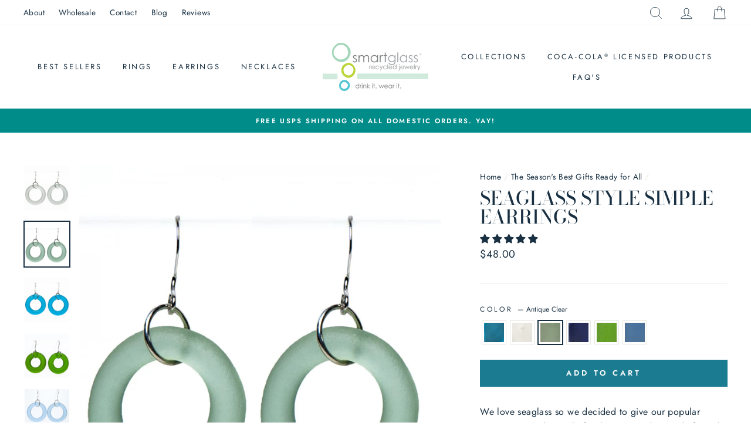

--- FILE ---
content_type: text/html; charset=utf-8
request_url: https://smartglassjewelry.com/collections/gifts-under-50-00/products/seaglass-style-simple-earrings?variant=31396039249
body_size: 80886
content:
<!doctype html>
<html class="no-js" lang="en">
<head>
    <script type="application/vnd.locksmith+json" data-locksmith>{"version":"v173","locked":false,"initialized":true,"scope":"product","access_granted":true,"access_denied":false,"requires_customer":false,"manual_lock":false,"remote_lock":false,"has_timeout":false,"remote_rendered":null,"hide_resource":false,"hide_links_to_resource":false,"transparent":true,"locks":{"all":[],"opened":[]},"keys":[],"keys_signature":"f7903df015485bc00e4c5ac43a7ae8caf1f0ad4c9dcb0a015c6f91bca62e8743","state":{"template":"product","theme":122802733122,"product":"seaglass-style-simple-earrings","collection":"gifts-under-50-00","page":null,"blog":null,"article":null,"app":null},"now":1769515079,"path":"\/collections\/gifts-under-50-00\/products\/seaglass-style-simple-earrings","locale_root_url":"\/","canonical_url":"https:\/\/smartglassjewelry.com\/products\/seaglass-style-simple-earrings","customer_id":null,"customer_id_signature":"f7903df015485bc00e4c5ac43a7ae8caf1f0ad4c9dcb0a015c6f91bca62e8743","cart":null}</script><script data-locksmith>!function(){var require=undefined,reqwest=function(){function succeed(e){var t=protocolRe.exec(e.url);return t=t&&t[1]||context.location.protocol,httpsRe.test(t)?twoHundo.test(e.request.status):!!e.request.response}function handleReadyState(e,t,n){return function(){return e._aborted?n(e.request):e._timedOut?n(e.request,"Request is aborted: timeout"):void(e.request&&4==e.request[readyState]&&(e.request.onreadystatechange=noop,succeed(e)?t(e.request):n(e.request)))}}function setHeaders(e,t){var n,s=t.headers||{};s.Accept=s.Accept||defaultHeaders.accept[t.type]||defaultHeaders.accept["*"];var r="undefined"!=typeof FormData&&t.data instanceof FormData;for(n in!t.crossOrigin&&!s[requestedWith]&&(s[requestedWith]=defaultHeaders.requestedWith),!s[contentType]&&!r&&(s[contentType]=t.contentType||defaultHeaders.contentType),s)s.hasOwnProperty(n)&&"setRequestHeader"in e&&e.setRequestHeader(n,s[n])}function setCredentials(e,t){"undefined"!=typeof t.withCredentials&&"undefined"!=typeof e.withCredentials&&(e.withCredentials=!!t.withCredentials)}function generalCallback(e){lastValue=e}function urlappend(e,t){return e+(/[?]/.test(e)?"&":"?")+t}function handleJsonp(e,t,n,s){var r=uniqid++,o=e.jsonpCallback||"callback",a=e.jsonpCallbackName||reqwest.getcallbackPrefix(r),i=new RegExp("((^|[?]|&)"+o+")=([^&]+)"),l=s.match(i),c=doc.createElement("script"),u=0,p=-1!==navigator.userAgent.indexOf("MSIE 10.0");return l?"?"===l[3]?s=s.replace(i,"$1="+a):a=l[3]:s=urlappend(s,o+"="+a),context[a]=generalCallback,c.type="text/javascript",c.src=s,c.async=!0,"undefined"!=typeof c.onreadystatechange&&!p&&(c.htmlFor=c.id="_reqwest_"+r),c.onload=c.onreadystatechange=function(){if(c[readyState]&&"complete"!==c[readyState]&&"loaded"!==c[readyState]||u)return!1;c.onload=c.onreadystatechange=null,c.onclick&&c.onclick(),t(lastValue),lastValue=undefined,head.removeChild(c),u=1},head.appendChild(c),{abort:function(){c.onload=c.onreadystatechange=null,n({},"Request is aborted: timeout",{}),lastValue=undefined,head.removeChild(c),u=1}}}function getRequest(e,t){var n,s=this.o,r=(s.method||"GET").toUpperCase(),o="string"==typeof s?s:s.url,a=!1!==s.processData&&s.data&&"string"!=typeof s.data?reqwest.toQueryString(s.data):s.data||null,i=!1;return("jsonp"==s.type||"GET"==r)&&a&&(o=urlappend(o,a),a=null),"jsonp"==s.type?handleJsonp(s,e,t,o):((n=s.xhr&&s.xhr(s)||xhr(s)).open(r,o,!1!==s.async),setHeaders(n,s),setCredentials(n,s),context[xDomainRequest]&&n instanceof context[xDomainRequest]?(n.onload=e,n.onerror=t,n.onprogress=function(){},i=!0):n.onreadystatechange=handleReadyState(this,e,t),s.before&&s.before(n),i?setTimeout(function(){n.send(a)},200):n.send(a),n)}function Reqwest(e,t){this.o=e,this.fn=t,init.apply(this,arguments)}function setType(e){return null===e?undefined:e.match("json")?"json":e.match("javascript")?"js":e.match("text")?"html":e.match("xml")?"xml":void 0}function init(o,fn){function complete(e){for(o.timeout&&clearTimeout(self.timeout),self.timeout=null;0<self._completeHandlers.length;)self._completeHandlers.shift()(e)}function success(resp){var type=o.type||resp&&setType(resp.getResponseHeader("Content-Type"));resp="jsonp"!==type?self.request:resp;var filteredResponse=globalSetupOptions.dataFilter(resp.responseText,type),r=filteredResponse;try{resp.responseText=r}catch(e){}if(r)switch(type){case"json":try{resp=context.JSON?context.JSON.parse(r):eval("("+r+")")}catch(err){return error(resp,"Could not parse JSON in response",err)}break;case"js":resp=eval(r);break;case"html":resp=r;break;case"xml":resp=resp.responseXML&&resp.responseXML.parseError&&resp.responseXML.parseError.errorCode&&resp.responseXML.parseError.reason?null:resp.responseXML}for(self._responseArgs.resp=resp,self._fulfilled=!0,fn(resp),self._successHandler(resp);0<self._fulfillmentHandlers.length;)resp=self._fulfillmentHandlers.shift()(resp);complete(resp)}function timedOut(){self._timedOut=!0,self.request.abort()}function error(e,t,n){for(e=self.request,self._responseArgs.resp=e,self._responseArgs.msg=t,self._responseArgs.t=n,self._erred=!0;0<self._errorHandlers.length;)self._errorHandlers.shift()(e,t,n);complete(e)}this.url="string"==typeof o?o:o.url,this.timeout=null,this._fulfilled=!1,this._successHandler=function(){},this._fulfillmentHandlers=[],this._errorHandlers=[],this._completeHandlers=[],this._erred=!1,this._responseArgs={};var self=this;fn=fn||function(){},o.timeout&&(this.timeout=setTimeout(function(){timedOut()},o.timeout)),o.success&&(this._successHandler=function(){o.success.apply(o,arguments)}),o.error&&this._errorHandlers.push(function(){o.error.apply(o,arguments)}),o.complete&&this._completeHandlers.push(function(){o.complete.apply(o,arguments)}),this.request=getRequest.call(this,success,error)}function reqwest(e,t){return new Reqwest(e,t)}function normalize(e){return e?e.replace(/\r?\n/g,"\r\n"):""}function serial(e,t){var n,s,r,o,a=e.name,i=e.tagName.toLowerCase(),l=function(e){e&&!e.disabled&&t(a,normalize(e.attributes.value&&e.attributes.value.specified?e.value:e.text))};if(!e.disabled&&a)switch(i){case"input":/reset|button|image|file/i.test(e.type)||(n=/checkbox/i.test(e.type),s=/radio/i.test(e.type),r=e.value,(!n&&!s||e.checked)&&t(a,normalize(n&&""===r?"on":r)));break;case"textarea":t(a,normalize(e.value));break;case"select":if("select-one"===e.type.toLowerCase())l(0<=e.selectedIndex?e.options[e.selectedIndex]:null);else for(o=0;e.length&&o<e.length;o++)e.options[o].selected&&l(e.options[o])}}function eachFormElement(){var e,t,o=this,n=function(e,t){var n,s,r;for(n=0;n<t.length;n++)for(r=e[byTag](t[n]),s=0;s<r.length;s++)serial(r[s],o)};for(t=0;t<arguments.length;t++)e=arguments[t],/input|select|textarea/i.test(e.tagName)&&serial(e,o),n(e,["input","select","textarea"])}function serializeQueryString(){return reqwest.toQueryString(reqwest.serializeArray.apply(null,arguments))}function serializeHash(){var n={};return eachFormElement.apply(function(e,t){e in n?(n[e]&&!isArray(n[e])&&(n[e]=[n[e]]),n[e].push(t)):n[e]=t},arguments),n}function buildParams(e,t,n,s){var r,o,a,i=/\[\]$/;if(isArray(t))for(o=0;t&&o<t.length;o++)a=t[o],n||i.test(e)?s(e,a):buildParams(e+"["+("object"==typeof a?o:"")+"]",a,n,s);else if(t&&"[object Object]"===t.toString())for(r in t)buildParams(e+"["+r+"]",t[r],n,s);else s(e,t)}var context=this,XHR2;if("window"in context)var doc=document,byTag="getElementsByTagName",head=doc[byTag]("head")[0];else try{XHR2=require("xhr2")}catch(ex){throw new Error("Peer dependency `xhr2` required! Please npm install xhr2")}var httpsRe=/^http/,protocolRe=/(^\w+):\/\//,twoHundo=/^(20\d|1223)$/,readyState="readyState",contentType="Content-Type",requestedWith="X-Requested-With",uniqid=0,callbackPrefix="reqwest_"+ +new Date,lastValue,xmlHttpRequest="XMLHttpRequest",xDomainRequest="XDomainRequest",noop=function(){},isArray="function"==typeof Array.isArray?Array.isArray:function(e){return e instanceof Array},defaultHeaders={contentType:"application/x-www-form-urlencoded",requestedWith:xmlHttpRequest,accept:{"*":"text/javascript, text/html, application/xml, text/xml, */*",xml:"application/xml, text/xml",html:"text/html",text:"text/plain",json:"application/json, text/javascript",js:"application/javascript, text/javascript"}},xhr=function(e){if(!0!==e.crossOrigin)return context[xmlHttpRequest]?new XMLHttpRequest:XHR2?new XHR2:new ActiveXObject("Microsoft.XMLHTTP");var t=context[xmlHttpRequest]?new XMLHttpRequest:null;if(t&&"withCredentials"in t)return t;if(context[xDomainRequest])return new XDomainRequest;throw new Error("Browser does not support cross-origin requests")},globalSetupOptions={dataFilter:function(e){return e}};return Reqwest.prototype={abort:function(){this._aborted=!0,this.request.abort()},retry:function(){init.call(this,this.o,this.fn)},then:function(e,t){return e=e||function(){},t=t||function(){},this._fulfilled?this._responseArgs.resp=e(this._responseArgs.resp):this._erred?t(this._responseArgs.resp,this._responseArgs.msg,this._responseArgs.t):(this._fulfillmentHandlers.push(e),this._errorHandlers.push(t)),this},always:function(e){return this._fulfilled||this._erred?e(this._responseArgs.resp):this._completeHandlers.push(e),this},fail:function(e){return this._erred?e(this._responseArgs.resp,this._responseArgs.msg,this._responseArgs.t):this._errorHandlers.push(e),this},"catch":function(e){return this.fail(e)}},reqwest.serializeArray=function(){var n=[];return eachFormElement.apply(function(e,t){n.push({name:e,value:t})},arguments),n},reqwest.serialize=function(){if(0===arguments.length)return"";var e,t=Array.prototype.slice.call(arguments,0);return(e=t.pop())&&e.nodeType&&t.push(e)&&(e=null),e&&(e=e.type),("map"==e?serializeHash:"array"==e?reqwest.serializeArray:serializeQueryString).apply(null,t)},reqwest.toQueryString=function(e,t){var n,s,r=t||!1,o=[],a=encodeURIComponent,i=function(e,t){t="function"==typeof t?t():null==t?"":t,o[o.length]=a(e)+"="+a(t)};if(isArray(e))for(s=0;e&&s<e.length;s++)i(e[s].name,e[s].value);else for(n in e)e.hasOwnProperty(n)&&buildParams(n,e[n],r,i);return o.join("&").replace(/%20/g,"+")},reqwest.getcallbackPrefix=function(){return callbackPrefix},reqwest.compat=function(e,t){return e&&(e.type&&(e.method=e.type)&&delete e.type,e.dataType&&(e.type=e.dataType),e.jsonpCallback&&(e.jsonpCallbackName=e.jsonpCallback)&&delete e.jsonpCallback,e.jsonp&&(e.jsonpCallback=e.jsonp)),new Reqwest(e,t)},reqwest.ajaxSetup=function(e){for(var t in e=e||{})globalSetupOptions[t]=e[t]},reqwest}();
/*!
  * Reqwest! A general purpose XHR connection manager
  * license MIT (c) Dustin Diaz 2015
  * https://github.com/ded/reqwest
  */!function(){var a=window.Locksmith={},e=document.querySelector('script[type="application/vnd.locksmith+json"]'),n=e&&e.innerHTML;if(a.state={},a.util={},a.loading=!1,n)try{a.state=JSON.parse(n)}catch(u){}if(document.addEventListener&&document.querySelector){var s,r,o,t=[76,79,67,75,83,77,73,84,72,49,49],i=function(){r=t.slice(0)},l="style",c=function(e){e&&27!==e.keyCode&&"click"!==e.type||(document.removeEventListener("keydown",c),document.removeEventListener("click",c),s&&document.body.removeChild(s),s=null)};i(),document.addEventListener("keyup",function(e){if(e.keyCode===r[0]){if(clearTimeout(o),r.shift(),0<r.length)return void(o=setTimeout(i,1e3));i(),c(),(s=document.createElement("div"))[l].width="50%",s[l].maxWidth="1000px",s[l].height="85%",s[l].border="1px rgba(0, 0, 0, 0.2) solid",s[l].background="rgba(255, 255, 255, 0.99)",s[l].borderRadius="4px",s[l].position="fixed",s[l].top="50%",s[l].left="50%",s[l].transform="translateY(-50%) translateX(-50%)",s[l].boxShadow="0 2px 5px rgba(0, 0, 0, 0.3), 0 0 100vh 100vw rgba(0, 0, 0, 0.5)",s[l].zIndex="2147483645";var t=document.createElement("textarea");t.value=JSON.stringify(JSON.parse(n),null,2),t[l].border="none",t[l].display="block",t[l].boxSizing="border-box",t[l].width="100%",t[l].height="100%",t[l].background="transparent",t[l].padding="22px",t[l].fontFamily="monospace",t[l].fontSize="14px",t[l].color="#333",t[l].resize="none",t[l].outline="none",t.readOnly=!0,s.appendChild(t),document.body.appendChild(s),t.addEventListener("click",function(e){e.stopImmediatePropagation()}),t.select(),document.addEventListener("keydown",c),document.addEventListener("click",c)}})}a.isEmbedded=-1!==window.location.search.indexOf("_ab=0&_fd=0&_sc=1"),a.path=a.state.path||window.location.pathname,a.basePath=a.state.locale_root_url.concat("/apps/locksmith").replace(/^\/\//,"/"),a.reloading=!1,a.util.console=window.console||{log:function(){},error:function(){}},a.util.makeUrl=function(e,t){var n,s=a.basePath+e,r=[],o=a.cache();for(n in o)r.push(n+"="+encodeURIComponent(o[n]));for(n in t)r.push(n+"="+encodeURIComponent(t[n]));return a.state.customer_id&&(r.push("customer_id="+encodeURIComponent(a.state.customer_id)),r.push("customer_id_signature="+encodeURIComponent(a.state.customer_id_signature))),s+=(-1===s.indexOf("?")?"?":"&")+r.join("&")},a._initializeCallbacks=[],a.on=function(e,t){if("initialize"!==e)throw'Locksmith.on() currently only supports the "initialize" event';a._initializeCallbacks.push(t)},a.initializeSession=function(e){if(!a.isEmbedded){var t=!1,n=!0,s=!0;(e=e||{}).silent&&(s=n=!(t=!0)),a.ping({silent:t,spinner:n,reload:s,callback:function(){a._initializeCallbacks.forEach(function(e){e()})}})}},a.cache=function(e){var t={};try{var n=function r(e){return(document.cookie.match("(^|; )"+e+"=([^;]*)")||0)[2]};t=JSON.parse(decodeURIComponent(n("locksmith-params")||"{}"))}catch(u){}if(e){for(var s in e)t[s]=e[s];document.cookie="locksmith-params=; expires=Thu, 01 Jan 1970 00:00:00 GMT; path=/",document.cookie="locksmith-params="+encodeURIComponent(JSON.stringify(t))+"; path=/"}return t},a.cache.cart=a.state.cart,a.cache.cartLastSaved=null,a.params=a.cache(),a.util.reload=function(){a.reloading=!0;try{window.location.href=window.location.href.replace(/#.*/,"")}catch(u){a.util.console.error("Preferred reload method failed",u),window.location.reload()}},a.cache.saveCart=function(e){if(!a.cache.cart||a.cache.cart===a.cache.cartLastSaved)return e?e():null;var t=a.cache.cartLastSaved;a.cache.cartLastSaved=a.cache.cart,reqwest({url:"/cart/update.json",method:"post",type:"json",data:{attributes:{locksmith:a.cache.cart}},complete:e,error:function(e){if(a.cache.cartLastSaved=t,!a.reloading)throw e}})},a.util.spinnerHTML='<style>body{background:#FFF}@keyframes spin{from{transform:rotate(0deg)}to{transform:rotate(360deg)}}#loading{display:flex;width:100%;height:50vh;color:#777;align-items:center;justify-content:center}#loading .spinner{display:block;animation:spin 600ms linear infinite;position:relative;width:50px;height:50px}#loading .spinner-ring{stroke:currentColor;stroke-dasharray:100%;stroke-width:2px;stroke-linecap:round;fill:none}</style><div id="loading"><div class="spinner"><svg width="100%" height="100%"><svg preserveAspectRatio="xMinYMin"><circle class="spinner-ring" cx="50%" cy="50%" r="45%"></circle></svg></svg></div></div>',a.util.clobberBody=function(e){document.body.innerHTML=e},a.util.clobberDocument=function(e){e.responseText&&(e=e.responseText),document.documentElement&&document.removeChild(document.documentElement);var t=document.open("text/html","replace");t.writeln(e),t.close(),setTimeout(function(){var e=t.querySelector("[autofocus]");e&&e.focus()},100)},a.util.serializeForm=function(e){if(e&&"FORM"===e.nodeName){var t,n,s={};for(t=e.elements.length-1;0<=t;t-=1)if(""!==e.elements[t].name)switch(e.elements[t].nodeName){case"INPUT":switch(e.elements[t].type){default:case"text":case"hidden":case"password":case"button":case"reset":case"submit":s[e.elements[t].name]=e.elements[t].value;break;case"checkbox":case"radio":e.elements[t].checked&&(s[e.elements[t].name]=e.elements[t].value);break;case"file":}break;case"TEXTAREA":s[e.elements[t].name]=e.elements[t].value;break;case"SELECT":switch(e.elements[t].type){case"select-one":s[e.elements[t].name]=e.elements[t].value;break;case"select-multiple":for(n=e.elements[t].options.length-1;0<=n;n-=1)e.elements[t].options[n].selected&&(s[e.elements[t].name]=e.elements[t].options[n].value)}break;case"BUTTON":switch(e.elements[t].type){case"reset":case"submit":case"button":s[e.elements[t].name]=e.elements[t].value}}return s}},a.util.on=function(e,o,a,t){t=t||document;var i="locksmith-"+e+o,n=function(e){var t=e.target,n=e.target.parentElement,s=t.className.baseVal||t.className||"",r=n.className.baseVal||n.className||"";("string"==typeof s&&-1!==s.split(/\s+/).indexOf(o)||"string"==typeof r&&-1!==r.split(/\s+/).indexOf(o))&&!e[i]&&(e[i]=!0,a(e))};t.attachEvent?t.attachEvent(e,n):t.addEventListener(e,n,!1)},a.util.enableActions=function(e){a.util.on("click","locksmith-action",function(e){e.preventDefault();var t=e.target;t.dataset.confirmWith&&!confirm(t.dataset.confirmWith)||(t.disabled=!0,t.innerText=t.dataset.disableWith,a.post("/action",t.dataset.locksmithParams,{spinner:!1,type:"text",success:function(e){(e=JSON.parse(e.responseText)).message&&alert(e.message),a.util.reload()}}))},e)},a.util.inject=function(e,t){var n=["data","locksmith","append"];if(-1!==t.indexOf(n.join("-"))){var s=document.createElement("div");s.innerHTML=t,e.appendChild(s)}else e.innerHTML=t;var r,o,a=e.querySelectorAll("script");for(o=0;o<a.length;++o){r=a[o];var i=document.createElement("script");if(r.type&&(i.type=r.type),r.src)i.src=r.src;else{var l=document.createTextNode(r.innerHTML);i.appendChild(l)}e.appendChild(i)}var c=e.querySelector("[autofocus]");c&&c.focus()},a.post=function(e,t,n){!1!==(n=n||{}).spinner&&a.util.clobberBody(a.util.spinnerHTML);var s={};n.container===document?(s.layout=1,n.success=function(e){document.getElementById(n.container);a.util.clobberDocument(e)}):n.container&&(s.layout=0,n.success=function(e){var t=document.getElementById(n.container);a.util.inject(t,e),t.id===t.firstChild.id&&t.parentElement.replaceChild(t.firstChild,t)}),n.form_type&&(t.form_type=n.form_type),a.loading=!0;var r=a.util.makeUrl(e,s);reqwest({url:r,method:"post",type:n.type||"html",data:t,complete:function(){a.loading=!1},error:function(e){if(!a.reloading)if("dashboard.weglot.com"!==window.location.host){if(!n.silent)throw alert("Something went wrong! Please refresh and try again."),e;console.error(e)}else console.error(e)},success:n.success||a.util.clobberDocument})},a.postResource=function(e,t){e.path=a.path,e.search=window.location.search,e.state=a.state,e.passcode&&(e.passcode=e.passcode.trim()),e.email&&(e.email=e.email.trim()),e.state.cart=a.cache.cart,e.locksmith_json=a.jsonTag,e.locksmith_json_signature=a.jsonTagSignature,a.post("/resource",e,t)},a.ping=function(e){if(!a.isEmbedded){e=e||{};a.post("/ping",{path:a.path,search:window.location.search,state:a.state},{spinner:!!e.spinner,silent:"undefined"==typeof e.silent||e.silent,type:"text",success:function(e){(e=JSON.parse(e.responseText)).messages&&0<e.messages.length&&a.showMessages(e.messages)}})}},a.timeoutMonitor=function(){var e=a.cache.cart;a.ping({callback:function(){e!==a.cache.cart||setTimeout(function(){a.timeoutMonitor()},6e4)}})},a.showMessages=function(e){var t=document.createElement("div");t.style.position="fixed",t.style.left=0,t.style.right=0,t.style.bottom="-50px",t.style.opacity=0,t.style.background="#191919",t.style.color="#ddd",t.style.transition="bottom 0.2s, opacity 0.2s",t.style.zIndex=999999,t.innerHTML="        <style>          .locksmith-ab .locksmith-b { display: none; }          .locksmith-ab.toggled .locksmith-b { display: flex; }          .locksmith-ab.toggled .locksmith-a { display: none; }          .locksmith-flex { display: flex; flex-wrap: wrap; justify-content: space-between; align-items: center; padding: 10px 20px; }          .locksmith-message + .locksmith-message { border-top: 1px #555 solid; }          .locksmith-message a { color: inherit; font-weight: bold; }          .locksmith-message a:hover { color: inherit; opacity: 0.8; }          a.locksmith-ab-toggle { font-weight: inherit; text-decoration: underline; }          .locksmith-text { flex-grow: 1; }          .locksmith-cta { flex-grow: 0; text-align: right; }          .locksmith-cta button { transform: scale(0.8); transform-origin: left; }          .locksmith-cta > * { display: block; }          .locksmith-cta > * + * { margin-top: 10px; }          .locksmith-message a.locksmith-close { flex-grow: 0; text-decoration: none; margin-left: 15px; font-size: 30px; font-family: monospace; display: block; padding: 2px 10px; }                    @media screen and (max-width: 600px) {            .locksmith-wide-only { display: none !important; }            .locksmith-flex { padding: 0 15px; }            .locksmith-flex > * { margin-top: 5px; margin-bottom: 5px; }            .locksmith-cta { text-align: left; }          }                    @media screen and (min-width: 601px) {            .locksmith-narrow-only { display: none !important; }          }        </style>      "+e.map(function(e){return'<div class="locksmith-message">'+e+"</div>"}).join(""),document.body.appendChild(t),document.body.style.position="relative",document.body.parentElement.style.paddingBottom=t.offsetHeight+"px",setTimeout(function(){t.style.bottom=0,t.style.opacity=1},50),a.util.on("click","locksmith-ab-toggle",function(e){e.preventDefault();for(var t=e.target.parentElement;-1===t.className.split(" ").indexOf("locksmith-ab");)t=t.parentElement;-1!==t.className.split(" ").indexOf("toggled")?t.className=t.className.replace("toggled",""):t.className=t.className+" toggled"}),a.util.enableActions(t)}}()}();</script>
      <script data-locksmith>Locksmith.cache.cart=null</script>


  <script data-locksmith>Locksmith.jsonTag="\u003cscript type=\"application\/vnd.locksmith+json\" data-locksmith\u003e{\"version\":\"v173\",\"locked\":false,\"initialized\":true,\"scope\":\"product\",\"access_granted\":true,\"access_denied\":false,\"requires_customer\":false,\"manual_lock\":false,\"remote_lock\":false,\"has_timeout\":false,\"remote_rendered\":null,\"hide_resource\":false,\"hide_links_to_resource\":false,\"transparent\":true,\"locks\":{\"all\":[],\"opened\":[]},\"keys\":[],\"keys_signature\":\"f7903df015485bc00e4c5ac43a7ae8caf1f0ad4c9dcb0a015c6f91bca62e8743\",\"state\":{\"template\":\"product\",\"theme\":122802733122,\"product\":\"seaglass-style-simple-earrings\",\"collection\":\"gifts-under-50-00\",\"page\":null,\"blog\":null,\"article\":null,\"app\":null},\"now\":1769515079,\"path\":\"\\\/collections\\\/gifts-under-50-00\\\/products\\\/seaglass-style-simple-earrings\",\"locale_root_url\":\"\\\/\",\"canonical_url\":\"https:\\\/\\\/smartglassjewelry.com\\\/products\\\/seaglass-style-simple-earrings\",\"customer_id\":null,\"customer_id_signature\":\"f7903df015485bc00e4c5ac43a7ae8caf1f0ad4c9dcb0a015c6f91bca62e8743\",\"cart\":null}\u003c\/script\u003e";Locksmith.jsonTagSignature="725de288a6082e1f86d8526539b148f54cc2478e25d517c1f92ae1071e0f0072"</script>
    <meta name="google-site-verification" content="9TKOLEhOAsIRe-_TWiTwcEA1zqazEzUI2yiknW7bby0" />
  <meta charset="utf-8">
  <meta http-equiv="X-UA-Compatible" content="IE=edge,chrome=1">
  <meta name="viewport" content="width=device-width,initial-scale=1">
  <meta name="theme-color" content="#1a7b91">
  <link rel="canonical" href="https://smartglassjewelry.com/products/seaglass-style-simple-earrings"><link rel="shortcut icon" href="//smartglassjewelry.com/cdn/shop/files/Shopify_Favicon-01_32x32.png?v=1614338241" type="image/png" /><title>Sea Glass Style Simple Earrings by Smart Glass Jewelry
</title>
<meta name="description" content="Small, simple, light weight, easy-to-wear, eco-friendly glass earrings with sea glass matte finish. Hand crafted in our Atlanta Georgia studio. Hand cut from the neck of a recycled glass bottle. Earring is approximately 1 inch in diameter. Finished with silver french hooks. Sea glass style is perfect and simple for everyday wear. Patented process. Nickel-free french hooks won’t bother ears. Available in 6 colors made from either beer, wine, Coca-cola, sake, vodka or water glass bottles. Artisan Made. Sustainable. Woman Owned. Made in the USA.">
<meta property="og:site_name" content="Smart Glass Jewelry">
  <meta property="og:url" content="https://smartglassjewelry.com/products/seaglass-style-simple-earrings"><meta property="og:title" content="Seaglass Style Simple Earrings">
<meta property="og:type" content="product">
<meta property="og:description" content="Small, simple, light weight, easy-to-wear, eco-friendly glass earrings with sea glass matte finish. Hand crafted in our Atlanta Georgia studio. Hand cut from the neck of a recycled glass bottle. Earring is approximately 1 inch in diameter. Finished with silver french hooks. Sea glass style is perfect and simple for everyday wear. Patented process. Nickel-free french hooks won’t bother ears. Available in 6 colors made from either beer, wine, Coca-cola, sake, vodka or water glass bottles. Artisan Made. Sustainable. Woman Owned. Made in the USA.">
<meta property="og:image" content="http://smartglassjewelry.com/cdn/shop/products/5057__tlg9527_1200x1200.jpg?v=1591126199"><meta property="og:image" content="http://smartglassjewelry.com/cdn/shop/products/5057__tlg9530_1200x1200.jpg?v=1591126199"><meta property="og:image" content="http://smartglassjewelry.com/cdn/shop/products/5057__tlg9529_1200x1200.jpg?v=1591126199">
  <meta property="og:image:secure_url" content="https://smartglassjewelry.com/cdn/shop/products/5057__tlg9527_1200x1200.jpg?v=1591126199"><meta property="og:image:secure_url" content="https://smartglassjewelry.com/cdn/shop/products/5057__tlg9530_1200x1200.jpg?v=1591126199"><meta property="og:image:secure_url" content="https://smartglassjewelry.com/cdn/shop/products/5057__tlg9529_1200x1200.jpg?v=1591126199">
  <meta name="twitter:site" content="@">
  <meta name="twitter:card" content="summary_large_image"><meta name="twitter:title" content="Seaglass Style Simple Earrings">
<meta name="twitter:description" content="Small, simple, light weight, easy-to-wear, eco-friendly glass earrings with sea glass matte finish. Hand crafted in our Atlanta Georgia studio. Hand cut from the neck of a recycled glass bottle. Earring is approximately 1 inch in diameter. Finished with silver french hooks. Sea glass style is perfect and simple for everyday wear. Patented process. Nickel-free french hooks won’t bother ears. Available in 6 colors made from either beer, wine, Coca-cola, sake, vodka or water glass bottles. Artisan Made. Sustainable. Woman Owned. Made in the USA.">
<style data-shopify>
  @font-face {
  font-family: "Bodoni Moda";
  font-weight: 500;
  font-style: normal;
  src: url("//smartglassjewelry.com/cdn/fonts/bodoni_moda/bodonimoda_n5.36d0da1db617c453fb46e8089790ab6dc72c2356.woff2") format("woff2"),
       url("//smartglassjewelry.com/cdn/fonts/bodoni_moda/bodonimoda_n5.40f612bab009769f87511096f185d9228ad3baa3.woff") format("woff");
}

  @font-face {
  font-family: Jost;
  font-weight: 400;
  font-style: normal;
  src: url("//smartglassjewelry.com/cdn/fonts/jost/jost_n4.d47a1b6347ce4a4c9f437608011273009d91f2b7.woff2") format("woff2"),
       url("//smartglassjewelry.com/cdn/fonts/jost/jost_n4.791c46290e672b3f85c3d1c651ef2efa3819eadd.woff") format("woff");
}


  @font-face {
  font-family: Jost;
  font-weight: 600;
  font-style: normal;
  src: url("//smartglassjewelry.com/cdn/fonts/jost/jost_n6.ec1178db7a7515114a2d84e3dd680832b7af8b99.woff2") format("woff2"),
       url("//smartglassjewelry.com/cdn/fonts/jost/jost_n6.b1178bb6bdd3979fef38e103a3816f6980aeaff9.woff") format("woff");
}

  @font-face {
  font-family: Jost;
  font-weight: 400;
  font-style: italic;
  src: url("//smartglassjewelry.com/cdn/fonts/jost/jost_i4.b690098389649750ada222b9763d55796c5283a5.woff2") format("woff2"),
       url("//smartglassjewelry.com/cdn/fonts/jost/jost_i4.fd766415a47e50b9e391ae7ec04e2ae25e7e28b0.woff") format("woff");
}

  @font-face {
  font-family: Jost;
  font-weight: 600;
  font-style: italic;
  src: url("//smartglassjewelry.com/cdn/fonts/jost/jost_i6.9af7e5f39e3a108c08f24047a4276332d9d7b85e.woff2") format("woff2"),
       url("//smartglassjewelry.com/cdn/fonts/jost/jost_i6.2bf310262638f998ed206777ce0b9a3b98b6fe92.woff") format("woff");
}

</style>
<link href="//smartglassjewelry.com/cdn/shop/t/26/assets/theme.css?v=154571344845909703861699259632" rel="stylesheet" type="text/css" media="all" />
  <link href="//smartglassjewelry.com/cdn/shop/t/26/assets/custom.scss.css?v=40105984480809135961699259632" rel="stylesheet" type="text/css" media="all" />
<style data-shopify>
  :root {
    --typeHeaderPrimary: "Bodoni Moda";
    --typeHeaderFallback: serif;
    --typeHeaderSize: 38px;
    --typeHeaderWeight: 500;
    --typeHeaderLineHeight: 1;
    --typeHeaderSpacing: 0.0em;

    --typeBasePrimary:Jost;
    --typeBaseFallback:sans-serif;
    --typeBaseSize: 16px;
    --typeBaseWeight: 400;
    --typeBaseSpacing: 0.025em;
    --typeBaseLineHeight: 1.6;

    --typeCollectionTitle: 18px;

    --iconWeight: 2px;
    --iconLinecaps: miter;

    
      --buttonRadius: 0px;
    

    --colorGridOverlayOpacity: 0.1;
  }
}
</style>
<link href="//smartglassjewelry.com/cdn/shop/t/26/assets/font-awesome.min.css?v=176716450940266231481699259632" rel="stylesheet" type="text/css" media="all" />
  <link rel="stylesheet" href="https://cdnjs.cloudflare.com/ajax/libs/font-awesome/5.13.0/css/all.min.css" integrity="sha256-h20CPZ0QyXlBuAw7A+KluUYx/3pK+c7lYEpqLTlxjYQ=" crossorigin="anonymous" />
  <script>
    document.documentElement.className = document.documentElement.className.replace('no-js', 'js');

    window.theme = window.theme || {};
    theme.routes = {
      cart: "/cart",
      cartAdd: "/cart/add",
      cartChange: "/cart/change"
    };
    theme.strings = {
      soldOut: "Sold Out",
      unavailable: "Unavailable",
      stockLabel: "Only [count] items in stock!",
      willNotShipUntil: "Will not ship until [date]",
      willBeInStockAfter: "Will be in stock after [date]",
      waitingForStock: "Inventory on the way",
      savePrice: "Save [saved_amount]",
      cartEmpty: "Your cart is currently empty.",
      cartTermsConfirmation: "You must agree with the terms and conditions of sales to check out"
    };
    theme.settings = {
      dynamicVariantsEnable: true,
      dynamicVariantType: "button",
      cartType: "page",
      moneyFormat: "${{amount}}",
      saveType: "dollar",
      recentlyViewedEnabled: false,
      predictiveSearch: true,
      predictiveSearchType: "product,article,page",
      inventoryThreshold: 10,
      quickView: true,
      themeName: 'Impulse',
      themeVersion: "3.2.0"
    };
  </script>

  <script>window.performance && window.performance.mark && window.performance.mark('shopify.content_for_header.start');</script><meta name="google-site-verification" content="9TKOLEhOAsIRe-_TWiTwcEA1zqazEzUI2yiknW7bby0">
<meta id="shopify-digital-wallet" name="shopify-digital-wallet" content="/18626657/digital_wallets/dialog">
<meta name="shopify-checkout-api-token" content="4d33c6df9b0af64eb0aca7e88ad8b4df">
<meta id="in-context-paypal-metadata" data-shop-id="18626657" data-venmo-supported="false" data-environment="production" data-locale="en_US" data-paypal-v4="true" data-currency="USD">
<link rel="alternate" type="application/json+oembed" href="https://smartglassjewelry.com/products/seaglass-style-simple-earrings.oembed">
<script async="async" src="/checkouts/internal/preloads.js?locale=en-US"></script>
<link rel="preconnect" href="https://shop.app" crossorigin="anonymous">
<script async="async" src="https://shop.app/checkouts/internal/preloads.js?locale=en-US&shop_id=18626657" crossorigin="anonymous"></script>
<script id="apple-pay-shop-capabilities" type="application/json">{"shopId":18626657,"countryCode":"US","currencyCode":"USD","merchantCapabilities":["supports3DS"],"merchantId":"gid:\/\/shopify\/Shop\/18626657","merchantName":"Smart Glass Jewelry","requiredBillingContactFields":["postalAddress","email","phone"],"requiredShippingContactFields":["postalAddress","email","phone"],"shippingType":"shipping","supportedNetworks":["visa","masterCard","amex","discover","elo","jcb"],"total":{"type":"pending","label":"Smart Glass Jewelry","amount":"1.00"},"shopifyPaymentsEnabled":true,"supportsSubscriptions":true}</script>
<script id="shopify-features" type="application/json">{"accessToken":"4d33c6df9b0af64eb0aca7e88ad8b4df","betas":["rich-media-storefront-analytics"],"domain":"smartglassjewelry.com","predictiveSearch":true,"shopId":18626657,"locale":"en"}</script>
<script>var Shopify = Shopify || {};
Shopify.shop = "smartglass-jewelry.myshopify.com";
Shopify.locale = "en";
Shopify.currency = {"active":"USD","rate":"1.0"};
Shopify.country = "US";
Shopify.theme = {"name":"20230828_Navidium_Insurance","id":122802733122,"schema_name":"Impulse","schema_version":"3.2.0","theme_store_id":857,"role":"main"};
Shopify.theme.handle = "null";
Shopify.theme.style = {"id":null,"handle":null};
Shopify.cdnHost = "smartglassjewelry.com/cdn";
Shopify.routes = Shopify.routes || {};
Shopify.routes.root = "/";</script>
<script type="module">!function(o){(o.Shopify=o.Shopify||{}).modules=!0}(window);</script>
<script>!function(o){function n(){var o=[];function n(){o.push(Array.prototype.slice.apply(arguments))}return n.q=o,n}var t=o.Shopify=o.Shopify||{};t.loadFeatures=n(),t.autoloadFeatures=n()}(window);</script>
<script>
  window.ShopifyPay = window.ShopifyPay || {};
  window.ShopifyPay.apiHost = "shop.app\/pay";
  window.ShopifyPay.redirectState = null;
</script>
<script id="shop-js-analytics" type="application/json">{"pageType":"product"}</script>
<script defer="defer" async type="module" src="//smartglassjewelry.com/cdn/shopifycloud/shop-js/modules/v2/client.init-shop-cart-sync_BT-GjEfc.en.esm.js"></script>
<script defer="defer" async type="module" src="//smartglassjewelry.com/cdn/shopifycloud/shop-js/modules/v2/chunk.common_D58fp_Oc.esm.js"></script>
<script defer="defer" async type="module" src="//smartglassjewelry.com/cdn/shopifycloud/shop-js/modules/v2/chunk.modal_xMitdFEc.esm.js"></script>
<script type="module">
  await import("//smartglassjewelry.com/cdn/shopifycloud/shop-js/modules/v2/client.init-shop-cart-sync_BT-GjEfc.en.esm.js");
await import("//smartglassjewelry.com/cdn/shopifycloud/shop-js/modules/v2/chunk.common_D58fp_Oc.esm.js");
await import("//smartglassjewelry.com/cdn/shopifycloud/shop-js/modules/v2/chunk.modal_xMitdFEc.esm.js");

  window.Shopify.SignInWithShop?.initShopCartSync?.({"fedCMEnabled":true,"windoidEnabled":true});

</script>
<script>
  window.Shopify = window.Shopify || {};
  if (!window.Shopify.featureAssets) window.Shopify.featureAssets = {};
  window.Shopify.featureAssets['shop-js'] = {"shop-cart-sync":["modules/v2/client.shop-cart-sync_DZOKe7Ll.en.esm.js","modules/v2/chunk.common_D58fp_Oc.esm.js","modules/v2/chunk.modal_xMitdFEc.esm.js"],"init-fed-cm":["modules/v2/client.init-fed-cm_B6oLuCjv.en.esm.js","modules/v2/chunk.common_D58fp_Oc.esm.js","modules/v2/chunk.modal_xMitdFEc.esm.js"],"shop-cash-offers":["modules/v2/client.shop-cash-offers_D2sdYoxE.en.esm.js","modules/v2/chunk.common_D58fp_Oc.esm.js","modules/v2/chunk.modal_xMitdFEc.esm.js"],"shop-login-button":["modules/v2/client.shop-login-button_QeVjl5Y3.en.esm.js","modules/v2/chunk.common_D58fp_Oc.esm.js","modules/v2/chunk.modal_xMitdFEc.esm.js"],"pay-button":["modules/v2/client.pay-button_DXTOsIq6.en.esm.js","modules/v2/chunk.common_D58fp_Oc.esm.js","modules/v2/chunk.modal_xMitdFEc.esm.js"],"shop-button":["modules/v2/client.shop-button_DQZHx9pm.en.esm.js","modules/v2/chunk.common_D58fp_Oc.esm.js","modules/v2/chunk.modal_xMitdFEc.esm.js"],"avatar":["modules/v2/client.avatar_BTnouDA3.en.esm.js"],"init-windoid":["modules/v2/client.init-windoid_CR1B-cfM.en.esm.js","modules/v2/chunk.common_D58fp_Oc.esm.js","modules/v2/chunk.modal_xMitdFEc.esm.js"],"init-shop-for-new-customer-accounts":["modules/v2/client.init-shop-for-new-customer-accounts_C_vY_xzh.en.esm.js","modules/v2/client.shop-login-button_QeVjl5Y3.en.esm.js","modules/v2/chunk.common_D58fp_Oc.esm.js","modules/v2/chunk.modal_xMitdFEc.esm.js"],"init-shop-email-lookup-coordinator":["modules/v2/client.init-shop-email-lookup-coordinator_BI7n9ZSv.en.esm.js","modules/v2/chunk.common_D58fp_Oc.esm.js","modules/v2/chunk.modal_xMitdFEc.esm.js"],"init-shop-cart-sync":["modules/v2/client.init-shop-cart-sync_BT-GjEfc.en.esm.js","modules/v2/chunk.common_D58fp_Oc.esm.js","modules/v2/chunk.modal_xMitdFEc.esm.js"],"shop-toast-manager":["modules/v2/client.shop-toast-manager_DiYdP3xc.en.esm.js","modules/v2/chunk.common_D58fp_Oc.esm.js","modules/v2/chunk.modal_xMitdFEc.esm.js"],"init-customer-accounts":["modules/v2/client.init-customer-accounts_D9ZNqS-Q.en.esm.js","modules/v2/client.shop-login-button_QeVjl5Y3.en.esm.js","modules/v2/chunk.common_D58fp_Oc.esm.js","modules/v2/chunk.modal_xMitdFEc.esm.js"],"init-customer-accounts-sign-up":["modules/v2/client.init-customer-accounts-sign-up_iGw4briv.en.esm.js","modules/v2/client.shop-login-button_QeVjl5Y3.en.esm.js","modules/v2/chunk.common_D58fp_Oc.esm.js","modules/v2/chunk.modal_xMitdFEc.esm.js"],"shop-follow-button":["modules/v2/client.shop-follow-button_CqMgW2wH.en.esm.js","modules/v2/chunk.common_D58fp_Oc.esm.js","modules/v2/chunk.modal_xMitdFEc.esm.js"],"checkout-modal":["modules/v2/client.checkout-modal_xHeaAweL.en.esm.js","modules/v2/chunk.common_D58fp_Oc.esm.js","modules/v2/chunk.modal_xMitdFEc.esm.js"],"shop-login":["modules/v2/client.shop-login_D91U-Q7h.en.esm.js","modules/v2/chunk.common_D58fp_Oc.esm.js","modules/v2/chunk.modal_xMitdFEc.esm.js"],"lead-capture":["modules/v2/client.lead-capture_BJmE1dJe.en.esm.js","modules/v2/chunk.common_D58fp_Oc.esm.js","modules/v2/chunk.modal_xMitdFEc.esm.js"],"payment-terms":["modules/v2/client.payment-terms_Ci9AEqFq.en.esm.js","modules/v2/chunk.common_D58fp_Oc.esm.js","modules/v2/chunk.modal_xMitdFEc.esm.js"]};
</script>
<script>(function() {
  var isLoaded = false;
  function asyncLoad() {
    if (isLoaded) return;
    isLoaded = true;
    var urls = ["https:\/\/upsells.boldapps.net\/v2_ui\/js\/UpsellTracker.js?shop=smartglass-jewelry.myshopify.com","https:\/\/upsells.boldapps.net\/v2_ui\/js\/upsell.js?shop=smartglass-jewelry.myshopify.com","https:\/\/chimpstatic.com\/mcjs-connected\/js\/users\/29a21ee152b9b4c97772766d2\/a1c32624ccffe10941a90f2ce.js?shop=smartglass-jewelry.myshopify.com","https:\/\/static.shareasale.com\/json\/shopify\/deduplication.js?shop=smartglass-jewelry.myshopify.com","https:\/\/static.shareasale.com\/json\/shopify\/shareasale-tracking.js?sasmid=135952\u0026ssmtid=19038\u0026shop=smartglass-jewelry.myshopify.com","https:\/\/cdn.nfcube.com\/instafeed-f20597db0361b3924f31572715c652fd.js?shop=smartglass-jewelry.myshopify.com"];
    for (var i = 0; i < urls.length; i++) {
      var s = document.createElement('script');
      s.type = 'text/javascript';
      s.async = true;
      s.src = urls[i];
      var x = document.getElementsByTagName('script')[0];
      x.parentNode.insertBefore(s, x);
    }
  };
  if(window.attachEvent) {
    window.attachEvent('onload', asyncLoad);
  } else {
    window.addEventListener('load', asyncLoad, false);
  }
})();</script>
<script id="__st">var __st={"a":18626657,"offset":-18000,"reqid":"8a00dcb5-597b-4509-9ef0-781c0056b930-1769515079","pageurl":"smartglassjewelry.com\/collections\/gifts-under-50-00\/products\/seaglass-style-simple-earrings?variant=31396039249","u":"e3fc21884179","p":"product","rtyp":"product","rid":8772372817};</script>
<script>window.ShopifyPaypalV4VisibilityTracking = true;</script>
<script id="captcha-bootstrap">!function(){'use strict';const t='contact',e='account',n='new_comment',o=[[t,t],['blogs',n],['comments',n],[t,'customer']],c=[[e,'customer_login'],[e,'guest_login'],[e,'recover_customer_password'],[e,'create_customer']],r=t=>t.map((([t,e])=>`form[action*='/${t}']:not([data-nocaptcha='true']) input[name='form_type'][value='${e}']`)).join(','),a=t=>()=>t?[...document.querySelectorAll(t)].map((t=>t.form)):[];function s(){const t=[...o],e=r(t);return a(e)}const i='password',u='form_key',d=['recaptcha-v3-token','g-recaptcha-response','h-captcha-response',i],f=()=>{try{return window.sessionStorage}catch{return}},m='__shopify_v',_=t=>t.elements[u];function p(t,e,n=!1){try{const o=window.sessionStorage,c=JSON.parse(o.getItem(e)),{data:r}=function(t){const{data:e,action:n}=t;return t[m]||n?{data:e,action:n}:{data:t,action:n}}(c);for(const[e,n]of Object.entries(r))t.elements[e]&&(t.elements[e].value=n);n&&o.removeItem(e)}catch(o){console.error('form repopulation failed',{error:o})}}const l='form_type',E='cptcha';function T(t){t.dataset[E]=!0}const w=window,h=w.document,L='Shopify',v='ce_forms',y='captcha';let A=!1;((t,e)=>{const n=(g='f06e6c50-85a8-45c8-87d0-21a2b65856fe',I='https://cdn.shopify.com/shopifycloud/storefront-forms-hcaptcha/ce_storefront_forms_captcha_hcaptcha.v1.5.2.iife.js',D={infoText:'Protected by hCaptcha',privacyText:'Privacy',termsText:'Terms'},(t,e,n)=>{const o=w[L][v],c=o.bindForm;if(c)return c(t,g,e,D).then(n);var r;o.q.push([[t,g,e,D],n]),r=I,A||(h.body.append(Object.assign(h.createElement('script'),{id:'captcha-provider',async:!0,src:r})),A=!0)});var g,I,D;w[L]=w[L]||{},w[L][v]=w[L][v]||{},w[L][v].q=[],w[L][y]=w[L][y]||{},w[L][y].protect=function(t,e){n(t,void 0,e),T(t)},Object.freeze(w[L][y]),function(t,e,n,w,h,L){const[v,y,A,g]=function(t,e,n){const i=e?o:[],u=t?c:[],d=[...i,...u],f=r(d),m=r(i),_=r(d.filter((([t,e])=>n.includes(e))));return[a(f),a(m),a(_),s()]}(w,h,L),I=t=>{const e=t.target;return e instanceof HTMLFormElement?e:e&&e.form},D=t=>v().includes(t);t.addEventListener('submit',(t=>{const e=I(t);if(!e)return;const n=D(e)&&!e.dataset.hcaptchaBound&&!e.dataset.recaptchaBound,o=_(e),c=g().includes(e)&&(!o||!o.value);(n||c)&&t.preventDefault(),c&&!n&&(function(t){try{if(!f())return;!function(t){const e=f();if(!e)return;const n=_(t);if(!n)return;const o=n.value;o&&e.removeItem(o)}(t);const e=Array.from(Array(32),(()=>Math.random().toString(36)[2])).join('');!function(t,e){_(t)||t.append(Object.assign(document.createElement('input'),{type:'hidden',name:u})),t.elements[u].value=e}(t,e),function(t,e){const n=f();if(!n)return;const o=[...t.querySelectorAll(`input[type='${i}']`)].map((({name:t})=>t)),c=[...d,...o],r={};for(const[a,s]of new FormData(t).entries())c.includes(a)||(r[a]=s);n.setItem(e,JSON.stringify({[m]:1,action:t.action,data:r}))}(t,e)}catch(e){console.error('failed to persist form',e)}}(e),e.submit())}));const S=(t,e)=>{t&&!t.dataset[E]&&(n(t,e.some((e=>e===t))),T(t))};for(const o of['focusin','change'])t.addEventListener(o,(t=>{const e=I(t);D(e)&&S(e,y())}));const B=e.get('form_key'),M=e.get(l),P=B&&M;t.addEventListener('DOMContentLoaded',(()=>{const t=y();if(P)for(const e of t)e.elements[l].value===M&&p(e,B);[...new Set([...A(),...v().filter((t=>'true'===t.dataset.shopifyCaptcha))])].forEach((e=>S(e,t)))}))}(h,new URLSearchParams(w.location.search),n,t,e,['guest_login'])})(!0,!0)}();</script>
<script integrity="sha256-4kQ18oKyAcykRKYeNunJcIwy7WH5gtpwJnB7kiuLZ1E=" data-source-attribution="shopify.loadfeatures" defer="defer" src="//smartglassjewelry.com/cdn/shopifycloud/storefront/assets/storefront/load_feature-a0a9edcb.js" crossorigin="anonymous"></script>
<script crossorigin="anonymous" defer="defer" src="//smartglassjewelry.com/cdn/shopifycloud/storefront/assets/shopify_pay/storefront-65b4c6d7.js?v=20250812"></script>
<script data-source-attribution="shopify.dynamic_checkout.dynamic.init">var Shopify=Shopify||{};Shopify.PaymentButton=Shopify.PaymentButton||{isStorefrontPortableWallets:!0,init:function(){window.Shopify.PaymentButton.init=function(){};var t=document.createElement("script");t.src="https://smartglassjewelry.com/cdn/shopifycloud/portable-wallets/latest/portable-wallets.en.js",t.type="module",document.head.appendChild(t)}};
</script>
<script data-source-attribution="shopify.dynamic_checkout.buyer_consent">
  function portableWalletsHideBuyerConsent(e){var t=document.getElementById("shopify-buyer-consent"),n=document.getElementById("shopify-subscription-policy-button");t&&n&&(t.classList.add("hidden"),t.setAttribute("aria-hidden","true"),n.removeEventListener("click",e))}function portableWalletsShowBuyerConsent(e){var t=document.getElementById("shopify-buyer-consent"),n=document.getElementById("shopify-subscription-policy-button");t&&n&&(t.classList.remove("hidden"),t.removeAttribute("aria-hidden"),n.addEventListener("click",e))}window.Shopify?.PaymentButton&&(window.Shopify.PaymentButton.hideBuyerConsent=portableWalletsHideBuyerConsent,window.Shopify.PaymentButton.showBuyerConsent=portableWalletsShowBuyerConsent);
</script>
<script data-source-attribution="shopify.dynamic_checkout.cart.bootstrap">document.addEventListener("DOMContentLoaded",(function(){function t(){return document.querySelector("shopify-accelerated-checkout-cart, shopify-accelerated-checkout")}if(t())Shopify.PaymentButton.init();else{new MutationObserver((function(e,n){t()&&(Shopify.PaymentButton.init(),n.disconnect())})).observe(document.body,{childList:!0,subtree:!0})}}));
</script>
<link id="shopify-accelerated-checkout-styles" rel="stylesheet" media="screen" href="https://smartglassjewelry.com/cdn/shopifycloud/portable-wallets/latest/accelerated-checkout-backwards-compat.css" crossorigin="anonymous">
<style id="shopify-accelerated-checkout-cart">
        #shopify-buyer-consent {
  margin-top: 1em;
  display: inline-block;
  width: 100%;
}

#shopify-buyer-consent.hidden {
  display: none;
}

#shopify-subscription-policy-button {
  background: none;
  border: none;
  padding: 0;
  text-decoration: underline;
  font-size: inherit;
  cursor: pointer;
}

#shopify-subscription-policy-button::before {
  box-shadow: none;
}

      </style>

<script>window.performance && window.performance.mark && window.performance.mark('shopify.content_for_header.end');</script>
<script>window.BOLD = window.BOLD || {};
    window.BOLD.common = window.BOLD.common || {};
    window.BOLD.common.Shopify = window.BOLD.common.Shopify || {};
    window.BOLD.common.Shopify.shop = {
      domain: 'smartglassjewelry.com',
      permanent_domain: 'smartglass-jewelry.myshopify.com',
      url: 'https://smartglassjewelry.com',
      secure_url: 'https://smartglassjewelry.com',
      money_format: "${{amount}}",
      currency: "USD"
    };
    window.BOLD.common.Shopify.customer = {
      id: null,
      tags: null,
    };
    window.BOLD.common.Shopify.cart = {"note":null,"attributes":{},"original_total_price":0,"total_price":0,"total_discount":0,"total_weight":0.0,"item_count":0,"items":[],"requires_shipping":false,"currency":"USD","items_subtotal_price":0,"cart_level_discount_applications":[],"checkout_charge_amount":0};
    window.BOLD.common.template = 'product';window.BOLD.common.Shopify.formatMoney = function(money, format) {
        function n(t, e) {
            return "undefined" == typeof t ? e : t
        }
        function r(t, e, r, i) {
            if (e = n(e, 2),
                r = n(r, ","),
                i = n(i, "."),
            isNaN(t) || null == t)
                return 0;
            t = (t / 100).toFixed(e);
            var o = t.split(".")
                , a = o[0].replace(/(\d)(?=(\d\d\d)+(?!\d))/g, "$1" + r)
                , s = o[1] ? i + o[1] : "";
            return a + s
        }
        "string" == typeof money && (money = money.replace(".", ""));
        var i = ""
            , o = /\{\{\s*(\w+)\s*\}\}/
            , a = format || window.BOLD.common.Shopify.shop.money_format || window.Shopify.money_format || "$ {{ amount }}";
        switch (a.match(o)[1]) {
            case "amount":
                i = r(money, 2, ",", ".");
                break;
            case "amount_no_decimals":
                i = r(money, 0, ",", ".");
                break;
            case "amount_with_comma_separator":
                i = r(money, 2, ".", ",");
                break;
            case "amount_no_decimals_with_comma_separator":
                i = r(money, 0, ".", ",");
                break;
            case "amount_with_space_separator":
                i = r(money, 2, " ", ",");
                break;
            case "amount_no_decimals_with_space_separator":
                i = r(money, 0, " ", ",");
                break;
            case "amount_with_apostrophe_separator":
                i = r(money, 2, "'", ".");
                break;
        }
        return a.replace(o, i);
    };
    window.BOLD.common.Shopify.saveProduct = function (handle, product) {
      if (typeof handle === 'string' && typeof window.BOLD.common.Shopify.products[handle] === 'undefined') {
        if (typeof product === 'number') {
          window.BOLD.common.Shopify.handles[product] = handle;
          product = { id: product };
        }
        window.BOLD.common.Shopify.products[handle] = product;
      }
    };
    window.BOLD.common.Shopify.saveVariant = function (variant_id, variant) {
      if (typeof variant_id === 'number' && typeof window.BOLD.common.Shopify.variants[variant_id] === 'undefined') {
        window.BOLD.common.Shopify.variants[variant_id] = variant;
      }
    };window.BOLD.common.Shopify.products = window.BOLD.common.Shopify.products || {};
    window.BOLD.common.Shopify.variants = window.BOLD.common.Shopify.variants || {};
    window.BOLD.common.Shopify.handles = window.BOLD.common.Shopify.handles || {};window.BOLD.common.Shopify.handle = "seaglass-style-simple-earrings"
window.BOLD.common.Shopify.saveProduct("seaglass-style-simple-earrings", 8772372817);window.BOLD.common.Shopify.saveVariant(31396039057, { product_id: 8772372817, product_handle: "seaglass-style-simple-earrings", price: 4800, group_id: '', csp_metafield: {}});window.BOLD.common.Shopify.saveVariant(31396039185, { product_id: 8772372817, product_handle: "seaglass-style-simple-earrings", price: 4800, group_id: '', csp_metafield: {}});window.BOLD.common.Shopify.saveVariant(31396039249, { product_id: 8772372817, product_handle: "seaglass-style-simple-earrings", price: 4800, group_id: '', csp_metafield: {}});window.BOLD.common.Shopify.saveVariant(31396039377, { product_id: 8772372817, product_handle: "seaglass-style-simple-earrings", price: 4800, group_id: '', csp_metafield: {}});window.BOLD.common.Shopify.saveVariant(31396039441, { product_id: 8772372817, product_handle: "seaglass-style-simple-earrings", price: 4800, group_id: '', csp_metafield: {}});window.BOLD.common.Shopify.saveVariant(39249732239426, { product_id: 8772372817, product_handle: "seaglass-style-simple-earrings", price: 4800, group_id: '', csp_metafield: {}});window.BOLD.apps_installed = {"Product Upsell":3,"Quickbooks":1} || {};window.BOLD.common.Shopify.saveProduct("simple-cube-necklace", 8774760721);window.BOLD.common.Shopify.saveVariant(31421092561, { product_id: 8774760721, product_handle: "simple-cube-necklace", price: 4800, group_id: '', csp_metafield: {}});window.BOLD.common.Shopify.saveVariant(31421092625, { product_id: 8774760721, product_handle: "simple-cube-necklace", price: 4800, group_id: '', csp_metafield: {}});window.BOLD.common.Shopify.saveVariant(31421092689, { product_id: 8774760721, product_handle: "simple-cube-necklace", price: 4800, group_id: '', csp_metafield: {}});window.BOLD.common.Shopify.saveVariant(31421092753, { product_id: 8774760721, product_handle: "simple-cube-necklace", price: 4800, group_id: '', csp_metafield: {}});window.BOLD.common.Shopify.saveVariant(12885994733634, { product_id: 8774760721, product_handle: "simple-cube-necklace", price: 4800, group_id: '', csp_metafield: {}});window.BOLD.common.Shopify.saveProduct("simple-cube-necklace-gold-fill", 8774504465);window.BOLD.common.Shopify.saveVariant(31420559889, { product_id: 8774504465, product_handle: "simple-cube-necklace-gold-fill", price: 5600, group_id: '', csp_metafield: {}});window.BOLD.common.Shopify.saveVariant(31420559953, { product_id: 8774504465, product_handle: "simple-cube-necklace-gold-fill", price: 5600, group_id: '', csp_metafield: {}});window.BOLD.common.Shopify.saveVariant(31420560017, { product_id: 8774504465, product_handle: "simple-cube-necklace-gold-fill", price: 5600, group_id: '', csp_metafield: {}});window.BOLD.common.Shopify.saveVariant(31420560145, { product_id: 8774504465, product_handle: "simple-cube-necklace-gold-fill", price: 5600, group_id: '', csp_metafield: {}});window.BOLD.common.Shopify.saveVariant(12886132031554, { product_id: 8774504465, product_handle: "simple-cube-necklace-gold-fill", price: 5600, group_id: '', csp_metafield: {}});window.BOLD.common.Shopify.saveProduct("simple-seaglass-style-necklace", 8772408465);window.BOLD.common.Shopify.saveVariant(31397014929, { product_id: 8772408465, product_handle: "simple-seaglass-style-necklace", price: 4800, group_id: '', csp_metafield: {}});window.BOLD.common.Shopify.saveVariant(31397014993, { product_id: 8772408465, product_handle: "simple-seaglass-style-necklace", price: 4800, group_id: '', csp_metafield: {}});window.BOLD.common.Shopify.saveVariant(31397015057, { product_id: 8772408465, product_handle: "simple-seaglass-style-necklace", price: 4800, group_id: '', csp_metafield: {}});window.BOLD.common.Shopify.saveVariant(31397015121, { product_id: 8772408465, product_handle: "simple-seaglass-style-necklace", price: 4800, group_id: '', csp_metafield: {}});window.BOLD.common.Shopify.saveVariant(31397015185, { product_id: 8772408465, product_handle: "simple-seaglass-style-necklace", price: 4800, group_id: '', csp_metafield: {}});window.BOLD.common.Shopify.saveVariant(32554781638722, { product_id: 8772408465, product_handle: "simple-seaglass-style-necklace", price: 4800, group_id: '', csp_metafield: {}});window.BOLD.common.Shopify.saveProduct("gold-seaglass-style-simple-necklace", 45912719388);window.BOLD.common.Shopify.saveVariant(42316674924610, { product_id: 45912719388, product_handle: "gold-seaglass-style-simple-necklace", price: 5600, group_id: '', csp_metafield: {}});window.BOLD.common.Shopify.saveVariant(42316674957378, { product_id: 45912719388, product_handle: "gold-seaglass-style-simple-necklace", price: 5600, group_id: '', csp_metafield: {}});window.BOLD.common.Shopify.saveVariant(42316674990146, { product_id: 45912719388, product_handle: "gold-seaglass-style-simple-necklace", price: 5600, group_id: '', csp_metafield: {}});window.BOLD.common.Shopify.saveVariant(42316675022914, { product_id: 45912719388, product_handle: "gold-seaglass-style-simple-necklace", price: 5600, group_id: '', csp_metafield: {}});window.BOLD.common.Shopify.saveVariant(42316675055682, { product_id: 45912719388, product_handle: "gold-seaglass-style-simple-necklace", price: 5600, group_id: '', csp_metafield: {}});window.BOLD.common.Shopify.saveVariant(42316675088450, { product_id: 45912719388, product_handle: "gold-seaglass-style-simple-necklace", price: 5600, group_id: '', csp_metafield: {}});window.BOLD.common.Shopify.saveProduct("mosaic-stiletto-sterling-silver-necklace", 1718509338690);window.BOLD.common.Shopify.saveVariant(14208584745026, { product_id: 1718509338690, product_handle: "mosaic-stiletto-sterling-silver-necklace", price: 5200, group_id: '', csp_metafield: {}});window.BOLD.common.Shopify.saveVariant(14208588349506, { product_id: 1718509338690, product_handle: "mosaic-stiletto-sterling-silver-necklace", price: 5200, group_id: '', csp_metafield: {}});window.BOLD.common.Shopify.saveVariant(14208588382274, { product_id: 1718509338690, product_handle: "mosaic-stiletto-sterling-silver-necklace", price: 5200, group_id: '', csp_metafield: {}});window.BOLD.common.Shopify.saveVariant(16046824587330, { product_id: 1718509338690, product_handle: "mosaic-stiletto-sterling-silver-necklace", price: 5200, group_id: '', csp_metafield: {}});window.BOLD.common.Shopify.saveProduct("mosaic-stiletto-gold-fill-satellite-necklace", 1718497771586);window.BOLD.common.Shopify.saveVariant(14208515375170, { product_id: 1718497771586, product_handle: "mosaic-stiletto-gold-fill-satellite-necklace", price: 5800, group_id: '', csp_metafield: {}});window.BOLD.common.Shopify.saveVariant(14208552861762, { product_id: 1718497771586, product_handle: "mosaic-stiletto-gold-fill-satellite-necklace", price: 5800, group_id: '', csp_metafield: {}});window.BOLD.common.Shopify.saveVariant(14208552894530, { product_id: 1718497771586, product_handle: "mosaic-stiletto-gold-fill-satellite-necklace", price: 5800, group_id: '', csp_metafield: {}});window.BOLD.common.Shopify.saveVariant(16046750826562, { product_id: 1718497771586, product_handle: "mosaic-stiletto-gold-fill-satellite-necklace", price: 5800, group_id: '', csp_metafield: {}});window.BOLD.common.Shopify.saveProduct("seaglass-style-simple-earrings", 8772372817);window.BOLD.common.Shopify.saveVariant(31396039057, { product_id: 8772372817, product_handle: "seaglass-style-simple-earrings", price: 4800, group_id: '', csp_metafield: {}});window.BOLD.common.Shopify.saveVariant(31396039185, { product_id: 8772372817, product_handle: "seaglass-style-simple-earrings", price: 4800, group_id: '', csp_metafield: {}});window.BOLD.common.Shopify.saveVariant(31396039249, { product_id: 8772372817, product_handle: "seaglass-style-simple-earrings", price: 4800, group_id: '', csp_metafield: {}});window.BOLD.common.Shopify.saveVariant(31396039377, { product_id: 8772372817, product_handle: "seaglass-style-simple-earrings", price: 4800, group_id: '', csp_metafield: {}});window.BOLD.common.Shopify.saveVariant(31396039441, { product_id: 8772372817, product_handle: "seaglass-style-simple-earrings", price: 4800, group_id: '', csp_metafield: {}});window.BOLD.common.Shopify.saveVariant(39249732239426, { product_id: 8772372817, product_handle: "seaglass-style-simple-earrings", price: 4800, group_id: '', csp_metafield: {}});window.BOLD.common.Shopify.saveProduct("gold-seaglass-style-simple-earrings", 45909606428);window.BOLD.common.Shopify.saveVariant(399914991644, { product_id: 45909606428, product_handle: "gold-seaglass-style-simple-earrings", price: 5200, group_id: '', csp_metafield: {}});window.BOLD.common.Shopify.saveVariant(399917645852, { product_id: 45909606428, product_handle: "gold-seaglass-style-simple-earrings", price: 5200, group_id: '', csp_metafield: {}});window.BOLD.common.Shopify.saveVariant(399917678620, { product_id: 45909606428, product_handle: "gold-seaglass-style-simple-earrings", price: 5200, group_id: '', csp_metafield: {}});window.BOLD.common.Shopify.saveVariant(399917711388, { product_id: 45909606428, product_handle: "gold-seaglass-style-simple-earrings", price: 5200, group_id: '', csp_metafield: {}});window.BOLD.common.Shopify.saveVariant(399917744156, { product_id: 45909606428, product_handle: "gold-seaglass-style-simple-earrings", price: 5200, group_id: '', csp_metafield: {}});window.BOLD.common.Shopify.saveVariant(39249731223618, { product_id: 45909606428, product_handle: "gold-seaglass-style-simple-earrings", price: 5200, group_id: '', csp_metafield: {}});window.BOLD.common.Shopify.saveProduct("small-wave-earrings", 8774821201);window.BOLD.common.Shopify.saveVariant(31421482513, { product_id: 8774821201, product_handle: "small-wave-earrings", price: 4800, group_id: '', csp_metafield: {}});window.BOLD.common.Shopify.saveVariant(31421482577, { product_id: 8774821201, product_handle: "small-wave-earrings", price: 4800, group_id: '', csp_metafield: {}});window.BOLD.common.Shopify.saveVariant(31421482641, { product_id: 8774821201, product_handle: "small-wave-earrings", price: 4800, group_id: '', csp_metafield: {}});window.BOLD.common.Shopify.saveVariant(31421482705, { product_id: 8774821201, product_handle: "small-wave-earrings", price: 4800, group_id: '', csp_metafield: {}});window.BOLD.common.Shopify.saveVariant(31421482769, { product_id: 8774821201, product_handle: "small-wave-earrings", price: 4800, group_id: '', csp_metafield: {}});window.BOLD.common.Shopify.saveVariant(31421482833, { product_id: 8774821201, product_handle: "small-wave-earrings", price: 4800, group_id: '', csp_metafield: {}});window.BOLD.common.Shopify.saveVariant(31421482897, { product_id: 8774821201, product_handle: "small-wave-earrings", price: 4800, group_id: '', csp_metafield: {}});window.BOLD.common.Shopify.saveVariant(31421482961, { product_id: 8774821201, product_handle: "small-wave-earrings", price: 4800, group_id: '', csp_metafield: {}});window.BOLD.common.Shopify.saveVariant(31421483089, { product_id: 8774821201, product_handle: "small-wave-earrings", price: 4800, group_id: '', csp_metafield: {}});window.BOLD.common.Shopify.saveVariant(31421483153, { product_id: 8774821201, product_handle: "small-wave-earrings", price: 4800, group_id: '', csp_metafield: {}});window.BOLD.common.Shopify.saveVariant(31421483281, { product_id: 8774821201, product_handle: "small-wave-earrings", price: 4800, group_id: '', csp_metafield: {}});window.BOLD.common.Shopify.saveVariant(31421483409, { product_id: 8774821201, product_handle: "small-wave-earrings", price: 4800, group_id: '', csp_metafield: {}});window.BOLD.common.Shopify.saveVariant(31421483473, { product_id: 8774821201, product_handle: "small-wave-earrings", price: 4800, group_id: '', csp_metafield: {}});window.BOLD.common.Shopify.saveVariant(31421483601, { product_id: 8774821201, product_handle: "small-wave-earrings", price: 4800, group_id: '', csp_metafield: {}});window.BOLD.common.Shopify.saveVariant(31421483665, { product_id: 8774821201, product_handle: "small-wave-earrings", price: 4800, group_id: '', csp_metafield: {}});window.BOLD.common.Shopify.saveVariant(31421483729, { product_id: 8774821201, product_handle: "small-wave-earrings", price: 4800, group_id: '', csp_metafield: {}});window.BOLD.common.Shopify.saveVariant(39743890751554, { product_id: 8774821201, product_handle: "small-wave-earrings", price: 5200, group_id: '', csp_metafield: {}});window.BOLD.common.Shopify.saveVariant(39743890784322, { product_id: 8774821201, product_handle: "small-wave-earrings", price: 5200, group_id: '', csp_metafield: {}});window.BOLD.common.Shopify.saveVariant(39743890817090, { product_id: 8774821201, product_handle: "small-wave-earrings", price: 5200, group_id: '', csp_metafield: {}});window.BOLD.common.Shopify.saveVariant(39743890849858, { product_id: 8774821201, product_handle: "small-wave-earrings", price: 5200, group_id: '', csp_metafield: {}});window.BOLD.common.Shopify.saveVariant(39743890882626, { product_id: 8774821201, product_handle: "small-wave-earrings", price: 5200, group_id: '', csp_metafield: {}});window.BOLD.common.Shopify.saveVariant(39743890915394, { product_id: 8774821201, product_handle: "small-wave-earrings", price: 5200, group_id: '', csp_metafield: {}});window.BOLD.common.Shopify.saveVariant(39743890948162, { product_id: 8774821201, product_handle: "small-wave-earrings", price: 5200, group_id: '', csp_metafield: {}});window.BOLD.common.Shopify.saveVariant(39743890980930, { product_id: 8774821201, product_handle: "small-wave-earrings", price: 5200, group_id: '', csp_metafield: {}});window.BOLD.common.Shopify.saveVariant(39743891013698, { product_id: 8774821201, product_handle: "small-wave-earrings", price: 5200, group_id: '', csp_metafield: {}});window.BOLD.common.Shopify.saveVariant(39743891046466, { product_id: 8774821201, product_handle: "small-wave-earrings", price: 5200, group_id: '', csp_metafield: {}});window.BOLD.common.Shopify.saveVariant(39743891079234, { product_id: 8774821201, product_handle: "small-wave-earrings", price: 5200, group_id: '', csp_metafield: {}});window.BOLD.common.Shopify.saveVariant(39743891112002, { product_id: 8774821201, product_handle: "small-wave-earrings", price: 5200, group_id: '', csp_metafield: {}});window.BOLD.common.Shopify.saveVariant(39743891144770, { product_id: 8774821201, product_handle: "small-wave-earrings", price: 5200, group_id: '', csp_metafield: {}});window.BOLD.common.Shopify.saveVariant(39743891177538, { product_id: 8774821201, product_handle: "small-wave-earrings", price: 5200, group_id: '', csp_metafield: {}});window.BOLD.common.Shopify.saveVariant(39743891210306, { product_id: 8774821201, product_handle: "small-wave-earrings", price: 5200, group_id: '', csp_metafield: {}});window.BOLD.common.Shopify.saveVariant(39743891243074, { product_id: 8774821201, product_handle: "small-wave-earrings", price: 5200, group_id: '', csp_metafield: {}});window.BOLD.common.Shopify.saveProduct("brass-small-earrings-antique-clear", 8775662353);window.BOLD.common.Shopify.saveVariant(39743896911938, { product_id: 8775662353, product_handle: "brass-small-earrings-antique-clear", price: 4800, group_id: '', csp_metafield: {}});window.BOLD.common.Shopify.saveVariant(39743896944706, { product_id: 8775662353, product_handle: "brass-small-earrings-antique-clear", price: 5200, group_id: '', csp_metafield: {}});window.BOLD.common.Shopify.saveProduct("baby-hex-sterling-simple-earrings", 8775709009);window.BOLD.common.Shopify.saveVariant(31438976657, { product_id: 8775709009, product_handle: "baby-hex-sterling-simple-earrings", price: 4800, group_id: '', csp_metafield: {}});window.BOLD.common.Shopify.saveVariant(31438976721, { product_id: 8775709009, product_handle: "baby-hex-sterling-simple-earrings", price: 4800, group_id: '', csp_metafield: {}});window.BOLD.common.Shopify.saveVariant(31438976849, { product_id: 8775709009, product_handle: "baby-hex-sterling-simple-earrings", price: 4800, group_id: '', csp_metafield: {}});window.BOLD.common.Shopify.saveVariant(31438976913, { product_id: 8775709009, product_handle: "baby-hex-sterling-simple-earrings", price: 4800, group_id: '', csp_metafield: {}});window.BOLD.common.Shopify.saveProduct("baby-hex-gold-simple-earrings", 8775684433);window.BOLD.common.Shopify.saveVariant(31438107537, { product_id: 8775684433, product_handle: "baby-hex-gold-simple-earrings", price: 5200, group_id: '', csp_metafield: {}});window.BOLD.common.Shopify.saveVariant(31438107601, { product_id: 8775684433, product_handle: "baby-hex-gold-simple-earrings", price: 5200, group_id: '', csp_metafield: {}});window.BOLD.common.Shopify.saveVariant(31438107665, { product_id: 8775684433, product_handle: "baby-hex-gold-simple-earrings", price: 5200, group_id: '', csp_metafield: {}});window.BOLD.common.Shopify.saveVariant(31438107729, { product_id: 8775684433, product_handle: "baby-hex-gold-simple-earrings", price: 5200, group_id: '', csp_metafield: {}});window.BOLD.common.Shopify.saveProduct("ruffle-gin-simple-necklace", 4455319961666);window.BOLD.common.Shopify.saveVariant(32554786422850, { product_id: 4455319961666, product_handle: "ruffle-gin-simple-necklace", price: 5200, group_id: '', csp_metafield: {}});window.BOLD.common.Shopify.saveVariant(32554786390082, { product_id: 4455319961666, product_handle: "ruffle-gin-simple-necklace", price: 5800, group_id: '', csp_metafield: {}});window.BOLD.common.Shopify.saveProduct("simple-gin-necklace-gold", 8774793617);window.BOLD.common.Shopify.saveVariant(39743686967362, { product_id: 8774793617, product_handle: "simple-gin-necklace-gold", price: 4800, group_id: '', csp_metafield: {}});window.BOLD.common.Shopify.saveVariant(39743687000130, { product_id: 8774793617, product_handle: "simple-gin-necklace-gold", price: 5600, group_id: '', csp_metafield: {}});window.BOLD.common.Shopify.saveProduct("simple-gin-earrings-silver", 8774799889);window.BOLD.common.Shopify.saveVariant(39743671042114, { product_id: 8774799889, product_handle: "simple-gin-earrings-silver", price: 4800, group_id: '', csp_metafield: {}});window.BOLD.common.Shopify.saveVariant(39743671074882, { product_id: 8774799889, product_handle: "simple-gin-earrings-silver", price: 5200, group_id: '', csp_metafield: {}});window.BOLD.common.Shopify.saveProduct("champagne-celebration-necklace-gold-chain", 1947563655234);window.BOLD.common.Shopify.saveVariant(39776559562818, { product_id: 1947563655234, product_handle: "champagne-celebration-necklace-gold-chain", price: 4800, group_id: '', csp_metafield: {}});window.BOLD.common.Shopify.saveVariant(39776559595586, { product_id: 1947563655234, product_handle: "champagne-celebration-necklace-gold-chain", price: 5600, group_id: '', csp_metafield: {}});window.BOLD.common.Shopify.saveProduct("stiletto-on-gold-fill-satellite-chain", 8774374993);window.BOLD.common.Shopify.saveVariant(31420188113, { product_id: 8774374993, product_handle: "stiletto-on-gold-fill-satellite-chain", price: 5600, group_id: '', csp_metafield: {}});window.BOLD.common.Shopify.saveVariant(31420188177, { product_id: 8774374993, product_handle: "stiletto-on-gold-fill-satellite-chain", price: 5600, group_id: '', csp_metafield: {}});window.BOLD.common.Shopify.saveVariant(31420188241, { product_id: 8774374993, product_handle: "stiletto-on-gold-fill-satellite-chain", price: 5600, group_id: '', csp_metafield: {}});window.BOLD.common.Shopify.saveVariant(31420188369, { product_id: 8774374993, product_handle: "stiletto-on-gold-fill-satellite-chain", price: 5600, group_id: '', csp_metafield: {}});window.BOLD.common.Shopify.saveVariant(12886379003970, { product_id: 8774374993, product_handle: "stiletto-on-gold-fill-satellite-chain", price: 5600, group_id: '', csp_metafield: {}});window.BOLD.common.Shopify.saveProduct("stiletto-sterling-satellite-necklace", 8774409681);window.BOLD.common.Shopify.saveVariant(31420338193, { product_id: 8774409681, product_handle: "stiletto-sterling-satellite-necklace", price: 4800, group_id: '', csp_metafield: {}});window.BOLD.common.Shopify.saveVariant(31420338257, { product_id: 8774409681, product_handle: "stiletto-sterling-satellite-necklace", price: 4800, group_id: '', csp_metafield: {}});window.BOLD.common.Shopify.saveVariant(31420338321, { product_id: 8774409681, product_handle: "stiletto-sterling-satellite-necklace", price: 4800, group_id: '', csp_metafield: {}});window.BOLD.common.Shopify.saveVariant(31420338449, { product_id: 8774409681, product_handle: "stiletto-sterling-satellite-necklace", price: 4800, group_id: '', csp_metafield: {}});window.BOLD.common.Shopify.saveVariant(12886425600066, { product_id: 8774409681, product_handle: "stiletto-sterling-satellite-necklace", price: 4800, group_id: '', csp_metafield: {}});window.BOLD.common.Shopify.saveProduct("cube-stud-earrings-silver", 6819164782658);window.BOLD.common.Shopify.saveVariant(40000546144322, { product_id: 6819164782658, product_handle: "cube-stud-earrings-silver", price: 4800, group_id: '', csp_metafield: {}});window.BOLD.common.Shopify.saveVariant(40000546177090, { product_id: 6819164782658, product_handle: "cube-stud-earrings-silver", price: 4800, group_id: '', csp_metafield: {}});window.BOLD.common.Shopify.saveVariant(40000546209858, { product_id: 6819164782658, product_handle: "cube-stud-earrings-silver", price: 4800, group_id: '', csp_metafield: {}});window.BOLD.common.Shopify.saveVariant(40000546242626, { product_id: 6819164782658, product_handle: "cube-stud-earrings-silver", price: 4800, group_id: '', csp_metafield: {}});window.BOLD.common.Shopify.saveVariant(40000546275394, { product_id: 6819164782658, product_handle: "cube-stud-earrings-silver", price: 4800, group_id: '', csp_metafield: {}});window.BOLD.common.Shopify.saveProduct("cube-stud-earrings-gold", 6819167567938);window.BOLD.common.Shopify.saveVariant(40000549453890, { product_id: 6819167567938, product_handle: "cube-stud-earrings-gold", price: 5200, group_id: '', csp_metafield: {}});window.BOLD.common.Shopify.saveVariant(40000549486658, { product_id: 6819167567938, product_handle: "cube-stud-earrings-gold", price: 5200, group_id: '', csp_metafield: {}});window.BOLD.common.Shopify.saveVariant(40000549519426, { product_id: 6819167567938, product_handle: "cube-stud-earrings-gold", price: 5200, group_id: '', csp_metafield: {}});window.BOLD.common.Shopify.saveVariant(40000549552194, { product_id: 6819167567938, product_handle: "cube-stud-earrings-gold", price: 5200, group_id: '', csp_metafield: {}});window.BOLD.common.Shopify.saveVariant(40000549584962, { product_id: 6819167567938, product_handle: "cube-stud-earrings-gold", price: 5200, group_id: '', csp_metafield: {}});window.BOLD.common.Shopify.saveProduct("simple-necklace", 8775807121);window.BOLD.common.Shopify.saveVariant(31441463761, { product_id: 8775807121, product_handle: "simple-necklace", price: 3200, group_id: '', csp_metafield: {}});window.BOLD.common.Shopify.saveVariant(31441463825, { product_id: 8775807121, product_handle: "simple-necklace", price: 3200, group_id: '', csp_metafield: {}});window.BOLD.common.Shopify.saveVariant(31441463889, { product_id: 8775807121, product_handle: "simple-necklace", price: 3200, group_id: '', csp_metafield: {}});window.BOLD.common.Shopify.saveVariant(31441463953, { product_id: 8775807121, product_handle: "simple-necklace", price: 3200, group_id: '', csp_metafield: {}});window.BOLD.common.Shopify.saveVariant(31441464017, { product_id: 8775807121, product_handle: "simple-necklace", price: 3200, group_id: '', csp_metafield: {}});window.BOLD.common.Shopify.saveVariant(31441464081, { product_id: 8775807121, product_handle: "simple-necklace", price: 3200, group_id: '', csp_metafield: {}});window.BOLD.common.Shopify.saveVariant(31441464145, { product_id: 8775807121, product_handle: "simple-necklace", price: 3200, group_id: '', csp_metafield: {}});window.BOLD.common.Shopify.saveVariant(31441464209, { product_id: 8775807121, product_handle: "simple-necklace", price: 3200, group_id: '', csp_metafield: {}});window.BOLD.common.Shopify.saveVariant(31441464273, { product_id: 8775807121, product_handle: "simple-necklace", price: 3200, group_id: '', csp_metafield: {}});window.BOLD.common.Shopify.saveProduct("long-satellite-necklace", 606508875804);window.BOLD.common.Shopify.saveVariant(7444934787100, { product_id: 606508875804, product_handle: "long-satellite-necklace", price: 4800, group_id: '', csp_metafield: {}});window.BOLD.common.Shopify.saveVariant(7444934754332, { product_id: 606508875804, product_handle: "long-satellite-necklace", price: 4800, group_id: '', csp_metafield: {}});window.BOLD.common.Shopify.saveVariant(14208739344450, { product_id: 606508875804, product_handle: "long-satellite-necklace", price: 4800, group_id: '', csp_metafield: {}});window.BOLD.common.Shopify.saveVariant(7444934819868, { product_id: 606508875804, product_handle: "long-satellite-necklace", price: 4800, group_id: '', csp_metafield: {}});window.BOLD.common.Shopify.saveVariant(32224947306562, { product_id: 606508875804, product_handle: "long-satellite-necklace", price: 4800, group_id: '', csp_metafield: {}});window.BOLD.common.Shopify.saveVariant(39776555434050, { product_id: 606508875804, product_handle: "long-satellite-necklace", price: 5600, group_id: '', csp_metafield: {}});window.BOLD.common.Shopify.saveVariant(39776555466818, { product_id: 606508875804, product_handle: "long-satellite-necklace", price: 5600, group_id: '', csp_metafield: {}});window.BOLD.common.Shopify.saveVariant(39776555499586, { product_id: 606508875804, product_handle: "long-satellite-necklace", price: 5600, group_id: '', csp_metafield: {}});window.BOLD.common.Shopify.saveVariant(39776555532354, { product_id: 606508875804, product_handle: "long-satellite-necklace", price: 5600, group_id: '', csp_metafield: {}});window.BOLD.common.Shopify.saveVariant(39776555565122, { product_id: 606508875804, product_handle: "long-satellite-necklace", price: 5600, group_id: '', csp_metafield: {}});window.BOLD.common.Shopify.saveProduct("gold-satellite-necklace-ocean-colors", 6742895493186);window.BOLD.common.Shopify.saveVariant(39774062477378, { product_id: 6742895493186, product_handle: "gold-satellite-necklace-ocean-colors", price: 4800, group_id: '', csp_metafield: {}});window.BOLD.common.Shopify.saveVariant(39774062510146, { product_id: 6742895493186, product_handle: "gold-satellite-necklace-ocean-colors", price: 4800, group_id: '', csp_metafield: {}});window.BOLD.common.Shopify.saveVariant(39774062542914, { product_id: 6742895493186, product_handle: "gold-satellite-necklace-ocean-colors", price: 4800, group_id: '', csp_metafield: {}});window.BOLD.common.Shopify.saveVariant(39774062575682, { product_id: 6742895493186, product_handle: "gold-satellite-necklace-ocean-colors", price: 4800, group_id: '', csp_metafield: {}});window.BOLD.common.Shopify.saveVariant(39774064345154, { product_id: 6742895493186, product_handle: "gold-satellite-necklace-ocean-colors", price: 5600, group_id: '', csp_metafield: {}});window.BOLD.common.Shopify.saveVariant(39774064377922, { product_id: 6742895493186, product_handle: "gold-satellite-necklace-ocean-colors", price: 5600, group_id: '', csp_metafield: {}});window.BOLD.common.Shopify.saveVariant(39774064410690, { product_id: 6742895493186, product_handle: "gold-satellite-necklace-ocean-colors", price: 5600, group_id: '', csp_metafield: {}});window.BOLD.common.Shopify.saveVariant(39774064443458, { product_id: 6742895493186, product_handle: "gold-satellite-necklace-ocean-colors", price: 5600, group_id: '', csp_metafield: {}});window.BOLD.common.Shopify.saveProduct("small-coca-cola-bottle-earrings", 8776168465);window.BOLD.common.Shopify.saveVariant(31451146321, { product_id: 8776168465, product_handle: "small-coca-cola-bottle-earrings", price: 4800, group_id: '', csp_metafield: {}});window.BOLD.common.Shopify.saveProduct("mini-simple-necklace", 8772482385);window.BOLD.common.Shopify.saveVariant(39743766331458, { product_id: 8772482385, product_handle: "mini-simple-necklace", price: 4200, group_id: '', csp_metafield: {}});window.BOLD.common.Shopify.saveVariant(39743766364226, { product_id: 8772482385, product_handle: "mini-simple-necklace", price: 4800, group_id: '', csp_metafield: {}});window.BOLD.common.Shopify.saveProduct("mini-simple-necklace-aqua", 8772491793);window.BOLD.common.Shopify.saveVariant(39743691980866, { product_id: 8772491793, product_handle: "mini-simple-necklace-aqua", price: 4200, group_id: '', csp_metafield: {}});window.BOLD.common.Shopify.saveVariant(39743692013634, { product_id: 8772491793, product_handle: "mini-simple-necklace-aqua", price: 4800, group_id: '', csp_metafield: {}});window.BOLD.common.Shopify.saveProduct("baby-hex-sterling-satellite-necklace", 8775719057);window.BOLD.common.Shopify.saveVariant(31439285649, { product_id: 8775719057, product_handle: "baby-hex-sterling-satellite-necklace", price: 4800, group_id: '', csp_metafield: {}});window.BOLD.common.Shopify.saveVariant(31439285713, { product_id: 8775719057, product_handle: "baby-hex-sterling-satellite-necklace", price: 4800, group_id: '', csp_metafield: {}});window.BOLD.common.Shopify.saveVariant(31439285905, { product_id: 8775719057, product_handle: "baby-hex-sterling-satellite-necklace", price: 4800, group_id: '', csp_metafield: {}});window.BOLD.common.Shopify.saveVariant(31439286097, { product_id: 8775719057, product_handle: "baby-hex-sterling-satellite-necklace", price: 4800, group_id: '', csp_metafield: {}});window.BOLD.common.Shopify.saveProduct("baby-hex-gold-satellite-necklace", 8775695953);window.BOLD.common.Shopify.saveVariant(31438530001, { product_id: 8775695953, product_handle: "baby-hex-gold-satellite-necklace", price: 5600, group_id: '', csp_metafield: {}});window.BOLD.common.Shopify.saveVariant(31438530065, { product_id: 8775695953, product_handle: "baby-hex-gold-satellite-necklace", price: 5600, group_id: '', csp_metafield: {}});window.BOLD.common.Shopify.saveVariant(31438530129, { product_id: 8775695953, product_handle: "baby-hex-gold-satellite-necklace", price: 5600, group_id: '', csp_metafield: {}});window.BOLD.common.Shopify.saveVariant(31438530193, { product_id: 8775695953, product_handle: "baby-hex-gold-satellite-necklace", price: 5600, group_id: '', csp_metafield: {}});window.BOLD.common.Shopify.saveProduct("mini-tassel-necklace-aqua", 604668330012);window.BOLD.common.Shopify.saveVariant(7417533333532, { product_id: 604668330012, product_handle: "mini-tassel-necklace-aqua", price: 5600, group_id: '', csp_metafield: {}});window.BOLD.common.Shopify.saveVariant(7417533366300, { product_id: 604668330012, product_handle: "mini-tassel-necklace-aqua", price: 5600, group_id: '', csp_metafield: {}});window.BOLD.common.Shopify.saveVariant(7417533399068, { product_id: 604668330012, product_handle: "mini-tassel-necklace-aqua", price: 5600, group_id: '', csp_metafield: {}});window.BOLD.common.Shopify.saveVariant(7417533431836, { product_id: 604668330012, product_handle: "mini-tassel-necklace-aqua", price: 5600, group_id: '', csp_metafield: {}});window.BOLD.common.Shopify.saveVariant(7417533464604, { product_id: 604668330012, product_handle: "mini-tassel-necklace-aqua", price: 5600, group_id: '', csp_metafield: {}});window.BOLD.common.Shopify.saveProduct("mini-tassel-necklace-clear", 604650373148);window.BOLD.common.Shopify.saveVariant(7417229443100, { product_id: 604650373148, product_handle: "mini-tassel-necklace-clear", price: 5600, group_id: '', csp_metafield: {}});window.BOLD.common.Shopify.saveVariant(7417406095388, { product_id: 604650373148, product_handle: "mini-tassel-necklace-clear", price: 5600, group_id: '', csp_metafield: {}});window.BOLD.common.Shopify.saveVariant(7417406128156, { product_id: 604650373148, product_handle: "mini-tassel-necklace-clear", price: 5600, group_id: '', csp_metafield: {}});window.BOLD.common.Shopify.saveVariant(7417406160924, { product_id: 604650373148, product_handle: "mini-tassel-necklace-clear", price: 5600, group_id: '', csp_metafield: {}});window.BOLD.common.Shopify.saveVariant(7417406193692, { product_id: 604650373148, product_handle: "mini-tassel-necklace-clear", price: 5600, group_id: '', csp_metafield: {}});window.BOLD.common.Shopify.saveProduct("mini-boomerang-earrings", 8772441873);window.BOLD.common.Shopify.saveVariant(39743706693698, { product_id: 8772441873, product_handle: "mini-boomerang-earrings", price: 4800, group_id: '', csp_metafield: {}});window.BOLD.common.Shopify.saveVariant(39743706726466, { product_id: 8772441873, product_handle: "mini-boomerang-earrings", price: 5200, group_id: '', csp_metafield: {}});window.BOLD.common.Shopify.saveProduct("silver-mini-boomerang-earrings-aqua", 46839889948);window.BOLD.common.Shopify.saveVariant(39743692865602, { product_id: 46839889948, product_handle: "silver-mini-boomerang-earrings-aqua", price: 4800, group_id: '', csp_metafield: {}});window.BOLD.common.Shopify.saveVariant(39743692898370, { product_id: 46839889948, product_handle: "silver-mini-boomerang-earrings-aqua", price: 5200, group_id: '', csp_metafield: {}});window.BOLD.common.Shopify.saveProduct("gold-small-earrings", 8775748113);window.BOLD.common.Shopify.saveVariant(31440252945, { product_id: 8775748113, product_handle: "gold-small-earrings", price: 5200, group_id: '', csp_metafield: {}});window.BOLD.common.Shopify.saveVariant(31440253009, { product_id: 8775748113, product_handle: "gold-small-earrings", price: 5200, group_id: '', csp_metafield: {}});window.BOLD.common.Shopify.saveVariant(31440253137, { product_id: 8775748113, product_handle: "gold-small-earrings", price: 5200, group_id: '', csp_metafield: {}});window.BOLD.common.Shopify.saveVariant(31440253201, { product_id: 8775748113, product_handle: "gold-small-earrings", price: 5200, group_id: '', csp_metafield: {}});window.BOLD.common.Shopify.saveVariant(31440253265, { product_id: 8775748113, product_handle: "gold-small-earrings", price: 5200, group_id: '', csp_metafield: {}});window.BOLD.common.Shopify.saveVariant(31440253329, { product_id: 8775748113, product_handle: "gold-small-earrings", price: 5200, group_id: '', csp_metafield: {}});window.BOLD.common.Shopify.saveVariant(31440253393, { product_id: 8775748113, product_handle: "gold-small-earrings", price: 5200, group_id: '', csp_metafield: {}});window.BOLD.common.Shopify.saveVariant(31440253457, { product_id: 8775748113, product_handle: "gold-small-earrings", price: 5200, group_id: '', csp_metafield: {}});window.BOLD.common.Shopify.saveVariant(31440253521, { product_id: 8775748113, product_handle: "gold-small-earrings", price: 5200, group_id: '', csp_metafield: {}});window.BOLD.common.Shopify.saveProduct("small-earring", 8775798289);window.BOLD.common.Shopify.saveVariant(31441306257, { product_id: 8775798289, product_handle: "small-earring", price: 4800, group_id: '', csp_metafield: {}});window.BOLD.common.Shopify.saveVariant(31441306321, { product_id: 8775798289, product_handle: "small-earring", price: 4800, group_id: '', csp_metafield: {}});window.BOLD.common.Shopify.saveVariant(31441306385, { product_id: 8775798289, product_handle: "small-earring", price: 4800, group_id: '', csp_metafield: {}});window.BOLD.common.Shopify.saveVariant(31441306449, { product_id: 8775798289, product_handle: "small-earring", price: 4800, group_id: '', csp_metafield: {}});window.BOLD.common.Shopify.saveVariant(31441306513, { product_id: 8775798289, product_handle: "small-earring", price: 4800, group_id: '', csp_metafield: {}});window.BOLD.common.Shopify.saveVariant(31441306641, { product_id: 8775798289, product_handle: "small-earring", price: 4800, group_id: '', csp_metafield: {}});window.BOLD.common.Shopify.saveVariant(31441306705, { product_id: 8775798289, product_handle: "small-earring", price: 4800, group_id: '', csp_metafield: {}});window.BOLD.common.Shopify.saveVariant(31441306769, { product_id: 8775798289, product_handle: "small-earring", price: 4800, group_id: '', csp_metafield: {}});window.BOLD.common.Shopify.saveProduct("coca-cola-bottle-square-earrings", 8776189521);window.BOLD.common.Shopify.saveVariant(31451726417, { product_id: 8776189521, product_handle: "coca-cola-bottle-square-earrings", price: 4900, group_id: '', csp_metafield: {}});window.BOLD.common.Shopify.saveProduct("red-coca-cola-logo-square-earrings", 8776195665);window.BOLD.common.Shopify.saveVariant(31451913681, { product_id: 8776195665, product_handle: "red-coca-cola-logo-square-earrings", price: 4900, group_id: '', csp_metafield: {}});window.BOLD.common.Shopify.saveProduct("copy-of-mini-tassel-earrings-aqua", 604634841116);window.BOLD.common.Shopify.saveVariant(7416779571228, { product_id: 604634841116, product_handle: "copy-of-mini-tassel-earrings-aqua", price: 5200, group_id: '', csp_metafield: {}});window.BOLD.common.Shopify.saveVariant(7416779603996, { product_id: 604634841116, product_handle: "copy-of-mini-tassel-earrings-aqua", price: 5200, group_id: '', csp_metafield: {}});window.BOLD.common.Shopify.saveVariant(7416779636764, { product_id: 604634841116, product_handle: "copy-of-mini-tassel-earrings-aqua", price: 5200, group_id: '', csp_metafield: {}});window.BOLD.common.Shopify.saveVariant(7416779669532, { product_id: 604634841116, product_handle: "copy-of-mini-tassel-earrings-aqua", price: 5200, group_id: '', csp_metafield: {}});window.BOLD.common.Shopify.saveVariant(7416779702300, { product_id: 604634841116, product_handle: "copy-of-mini-tassel-earrings-aqua", price: 5200, group_id: '', csp_metafield: {}});window.BOLD.common.Shopify.saveProduct("baby-hex-sterling-boomerang-earrings", 8775714833);window.BOLD.common.Shopify.saveVariant(31439139601, { product_id: 8775714833, product_handle: "baby-hex-sterling-boomerang-earrings", price: 5200, group_id: '', csp_metafield: {}});window.BOLD.common.Shopify.saveVariant(31439139665, { product_id: 8775714833, product_handle: "baby-hex-sterling-boomerang-earrings", price: 5200, group_id: '', csp_metafield: {}});window.BOLD.common.Shopify.saveVariant(31439139729, { product_id: 8775714833, product_handle: "baby-hex-sterling-boomerang-earrings", price: 5200, group_id: '', csp_metafield: {}});window.BOLD.common.Shopify.saveVariant(31439139793, { product_id: 8775714833, product_handle: "baby-hex-sterling-boomerang-earrings", price: 5200, group_id: '', csp_metafield: {}});window.BOLD.common.Shopify.saveProduct("brass-small-wave-earrings", 8774857041);window.BOLD.common.Shopify.saveVariant(31421766481, { product_id: 8774857041, product_handle: "brass-small-wave-earrings", price: 5200, group_id: '', csp_metafield: {}});window.BOLD.common.Shopify.saveVariant(31421766545, { product_id: 8774857041, product_handle: "brass-small-wave-earrings", price: 5200, group_id: '', csp_metafield: {}});window.BOLD.common.Shopify.saveVariant(31421766609, { product_id: 8774857041, product_handle: "brass-small-wave-earrings", price: 5200, group_id: '', csp_metafield: {}});window.BOLD.common.Shopify.saveVariant(31421766673, { product_id: 8774857041, product_handle: "brass-small-wave-earrings", price: 5200, group_id: '', csp_metafield: {}});window.BOLD.common.Shopify.saveVariant(31421766737, { product_id: 8774857041, product_handle: "brass-small-wave-earrings", price: 5200, group_id: '', csp_metafield: {}});window.BOLD.common.Shopify.saveVariant(31421766801, { product_id: 8774857041, product_handle: "brass-small-wave-earrings", price: 5200, group_id: '', csp_metafield: {}});window.BOLD.common.Shopify.saveVariant(31421766865, { product_id: 8774857041, product_handle: "brass-small-wave-earrings", price: 5200, group_id: '', csp_metafield: {}});window.BOLD.common.Shopify.saveVariant(31421766929, { product_id: 8774857041, product_handle: "brass-small-wave-earrings", price: 5200, group_id: '', csp_metafield: {}});window.BOLD.common.Shopify.saveVariant(31421766993, { product_id: 8774857041, product_handle: "brass-small-wave-earrings", price: 5200, group_id: '', csp_metafield: {}});window.BOLD.common.Shopify.saveVariant(31421767057, { product_id: 8774857041, product_handle: "brass-small-wave-earrings", price: 5200, group_id: '', csp_metafield: {}});window.BOLD.common.Shopify.saveVariant(31421767121, { product_id: 8774857041, product_handle: "brass-small-wave-earrings", price: 5200, group_id: '', csp_metafield: {}});window.BOLD.common.Shopify.saveVariant(31421767185, { product_id: 8774857041, product_handle: "brass-small-wave-earrings", price: 5200, group_id: '', csp_metafield: {}});window.BOLD.common.Shopify.saveVariant(31421767249, { product_id: 8774857041, product_handle: "brass-small-wave-earrings", price: 5200, group_id: '', csp_metafield: {}});window.BOLD.common.Shopify.saveVariant(31421767313, { product_id: 8774857041, product_handle: "brass-small-wave-earrings", price: 5200, group_id: '', csp_metafield: {}});window.BOLD.common.Shopify.saveVariant(31421767377, { product_id: 8774857041, product_handle: "brass-small-wave-earrings", price: 5200, group_id: '', csp_metafield: {}});window.BOLD.common.Shopify.saveVariant(31421767441, { product_id: 8774857041, product_handle: "brass-small-wave-earrings", price: 5200, group_id: '', csp_metafield: {}});window.BOLD.common.Shopify.saveProduct("mini-tassel-earrings-clear", 604612231196);window.BOLD.common.Shopify.saveVariant(7416355553308, { product_id: 604612231196, product_handle: "mini-tassel-earrings-clear", price: 5200, group_id: '', csp_metafield: {}});window.BOLD.common.Shopify.saveVariant(7416399331356, { product_id: 604612231196, product_handle: "mini-tassel-earrings-clear", price: 5200, group_id: '', csp_metafield: {}});window.BOLD.common.Shopify.saveVariant(7416399364124, { product_id: 604612231196, product_handle: "mini-tassel-earrings-clear", price: 5200, group_id: '', csp_metafield: {}});window.BOLD.common.Shopify.saveVariant(7416399396892, { product_id: 604612231196, product_handle: "mini-tassel-earrings-clear", price: 5200, group_id: '', csp_metafield: {}});window.BOLD.common.Shopify.saveVariant(7416399429660, { product_id: 604612231196, product_handle: "mini-tassel-earrings-clear", price: 5200, group_id: '', csp_metafield: {}});window.BOLD.common.Shopify.metafields = window.BOLD.common.Shopify.metafields || {};window.BOLD.common.Shopify.metafields["bold_rp"] = {};window.BOLD.common.Shopify.metafields["bold_csp_defaults"] = {};window.BOLD.common.cacheParams = window.BOLD.common.cacheParams || {};
</script>

<link href="//smartglassjewelry.com/cdn/shop/t/26/assets/bold-upsell.css?v=51915886505602322711693269735" rel="stylesheet" type="text/css" media="all" />
<link href="//smartglassjewelry.com/cdn/shop/t/26/assets/bold-upsell-custom.css?v=150135899998303055901693269735" rel="stylesheet" type="text/css" media="all" />
<script>
</script><script src="//smartglassjewelry.com/cdn/shop/t/26/assets/vendor-scripts-v6.js" defer="defer"></script>

  
    <link rel="preload" as="style" href="//smartglassjewelry.com/cdn/shop/t/26/assets/currency-flags.css?v=75482696549506390791693269735" onload="this.onload=null;this.rel='stylesheet'">
    <noscript><link rel="stylesheet" href="//smartglassjewelry.com/cdn/shop/t/26/assets/currency-flags.css?v=75482696549506390791693269735"></noscript>
  

  <script src="//smartglassjewelry.com/cdn/shop/t/26/assets/theme.js?v=80033908217790880111699260678" defer="defer"></script>
<!-- Start of Judge.me Core -->
<link rel="dns-prefetch" href="https://cdn.judge.me/">
<script data-cfasync='false' class='jdgm-settings-script'>window.jdgmSettings={"pagination":5,"disable_web_reviews":false,"badge_no_review_text":"No reviews","badge_n_reviews_text":"{{ n }} review/reviews","hide_badge_preview_if_no_reviews":true,"badge_hide_text":false,"enforce_center_preview_badge":false,"widget_title":"Customer Reviews","widget_open_form_text":"Write a review","widget_close_form_text":"Cancel review","widget_refresh_page_text":"Refresh page","widget_summary_text":"Based on {{ number_of_reviews }} review/reviews","widget_no_review_text":"Be the first to write a review","widget_name_field_text":"Display name","widget_verified_name_field_text":"Verified Name (public)","widget_name_placeholder_text":"Display name","widget_required_field_error_text":"This field is required.","widget_email_field_text":"Email address","widget_verified_email_field_text":"Verified Email (private, can not be edited)","widget_email_placeholder_text":"Your email address","widget_email_field_error_text":"Please enter a valid email address.","widget_rating_field_text":"Rating","widget_review_title_field_text":"Review Title","widget_review_title_placeholder_text":"Give your review a title","widget_review_body_field_text":"Review content","widget_review_body_placeholder_text":"Start writing here...","widget_pictures_field_text":"Picture/Video (optional)","widget_submit_review_text":"Submit Review","widget_submit_verified_review_text":"Submit Verified Review","widget_submit_success_msg_with_auto_publish":"Thank you! Please refresh the page in a few moments to see your review. You can remove or edit your review by logging into \u003ca href='https://judge.me/login' target='_blank' rel='nofollow noopener'\u003eJudge.me\u003c/a\u003e","widget_submit_success_msg_no_auto_publish":"Thank you! Your review will be published as soon as it is approved by the shop admin. You can remove or edit your review by logging into \u003ca href='https://judge.me/login' target='_blank' rel='nofollow noopener'\u003eJudge.me\u003c/a\u003e","widget_show_default_reviews_out_of_total_text":"Showing {{ n_reviews_shown }} out of {{ n_reviews }} reviews.","widget_show_all_link_text":"Show all","widget_show_less_link_text":"Show less","widget_author_said_text":"{{ reviewer_name }} said:","widget_days_text":"{{ n }} days ago","widget_weeks_text":"{{ n }} week/weeks ago","widget_months_text":"{{ n }} month/months ago","widget_years_text":"{{ n }} year/years ago","widget_yesterday_text":"Yesterday","widget_today_text":"Today","widget_replied_text":"\u003e\u003e {{ shop_name }} replied:","widget_read_more_text":"Read more","widget_reviewer_name_as_initial":"","widget_rating_filter_color":"","widget_rating_filter_see_all_text":"See all reviews","widget_sorting_most_recent_text":"Most Recent","widget_sorting_highest_rating_text":"Highest Rating","widget_sorting_lowest_rating_text":"Lowest Rating","widget_sorting_with_pictures_text":"Only Pictures","widget_sorting_most_helpful_text":"Most Helpful","widget_open_question_form_text":"Ask a question","widget_reviews_subtab_text":"Reviews","widget_questions_subtab_text":"Questions","widget_question_label_text":"Question","widget_answer_label_text":"Answer","widget_question_placeholder_text":"Write your question here","widget_submit_question_text":"Submit Question","widget_question_submit_success_text":"Thank you for your question! We will notify you once it gets answered.","verified_badge_text":"Verified","verified_badge_bg_color":"","verified_badge_text_color":"","verified_badge_placement":"left-of-reviewer-name","widget_review_max_height":"","widget_hide_border":false,"widget_social_share":false,"widget_thumb":false,"widget_review_location_show":false,"widget_location_format":"country_iso_code","all_reviews_include_out_of_store_products":true,"all_reviews_out_of_store_text":"(out of store)","all_reviews_pagination":100,"all_reviews_product_name_prefix_text":"about","enable_review_pictures":false,"enable_question_anwser":false,"widget_theme":"","review_date_format":"mm/dd/yyyy","default_sort_method":"most-recent","widget_product_reviews_subtab_text":"Product Reviews","widget_shop_reviews_subtab_text":"Shop Reviews","widget_other_products_reviews_text":"Reviews for other products","widget_store_reviews_subtab_text":"Store reviews","widget_no_store_reviews_text":"This store hasn't received any reviews yet","widget_web_restriction_product_reviews_text":"This product hasn't received any reviews yet","widget_no_items_text":"No items found","widget_show_more_text":"Show more","widget_write_a_store_review_text":"Write a Store Review","widget_other_languages_heading":"Reviews in Other Languages","widget_translate_review_text":"Translate review to {{ language }}","widget_translating_review_text":"Translating...","widget_show_original_translation_text":"Show original ({{ language }})","widget_translate_review_failed_text":"Review couldn't be translated.","widget_translate_review_retry_text":"Retry","widget_translate_review_try_again_later_text":"Try again later","show_product_url_for_grouped_product":false,"widget_sorting_pictures_first_text":"Pictures First","show_pictures_on_all_rev_page_mobile":true,"show_pictures_on_all_rev_page_desktop":true,"floating_tab_hide_mobile_install_preference":false,"floating_tab_button_name":"★ Reviews","floating_tab_title":"Let customers speak for us","floating_tab_button_color":"","floating_tab_button_background_color":"","floating_tab_url":"","floating_tab_url_enabled":true,"floating_tab_tab_style":"text","all_reviews_text_badge_text":"Customers rate us {{ shop.metafields.judgeme.all_reviews_rating | round: 1 }}/5 based on {{ shop.metafields.judgeme.all_reviews_count }} reviews.","all_reviews_text_badge_text_branded_style":"{{ shop.metafields.judgeme.all_reviews_rating | round: 1 }} out of 5 stars based on {{ shop.metafields.judgeme.all_reviews_count }} reviews","is_all_reviews_text_badge_a_link":false,"show_stars_for_all_reviews_text_badge":false,"all_reviews_text_badge_url":"","all_reviews_text_style":"text","all_reviews_text_color_style":"judgeme_brand_color","all_reviews_text_color":"#108474","all_reviews_text_show_jm_brand":true,"featured_carousel_show_header":true,"featured_carousel_title":"Let customers speak for us","testimonials_carousel_title":"Customers are saying","videos_carousel_title":"Real customer stories","cards_carousel_title":"Customers are saying","featured_carousel_count_text":"from {{ n }} reviews","featured_carousel_add_link_to_all_reviews_page":false,"featured_carousel_url":"","featured_carousel_show_images":true,"featured_carousel_autoslide_interval":5,"featured_carousel_arrows_on_the_sides":false,"featured_carousel_height":250,"featured_carousel_width":80,"featured_carousel_image_size":0,"featured_carousel_image_height":250,"featured_carousel_arrow_color":"#eeeeee","verified_count_badge_style":"vintage","verified_count_badge_orientation":"horizontal","verified_count_badge_color_style":"judgeme_brand_color","verified_count_badge_color":"#108474","is_verified_count_badge_a_link":false,"verified_count_badge_url":"","verified_count_badge_show_jm_brand":true,"widget_rating_preset_default":5,"widget_first_sub_tab":"product-reviews","widget_show_histogram":true,"widget_histogram_use_custom_color":false,"widget_pagination_use_custom_color":false,"widget_star_use_custom_color":false,"widget_verified_badge_use_custom_color":false,"widget_write_review_use_custom_color":false,"picture_reminder_submit_button":"Upload Pictures","enable_review_videos":false,"mute_video_by_default":false,"widget_sorting_videos_first_text":"Videos First","widget_review_pending_text":"Pending","featured_carousel_items_for_large_screen":3,"social_share_options_order":"Facebook,Twitter","remove_microdata_snippet":false,"disable_json_ld":false,"enable_json_ld_products":false,"preview_badge_show_question_text":false,"preview_badge_no_question_text":"No questions","preview_badge_n_question_text":"{{ number_of_questions }} question/questions","qa_badge_show_icon":false,"qa_badge_position":"same-row","remove_judgeme_branding":false,"widget_add_search_bar":false,"widget_search_bar_placeholder":"Search","widget_sorting_verified_only_text":"Verified only","featured_carousel_theme":"default","featured_carousel_show_rating":true,"featured_carousel_show_title":true,"featured_carousel_show_body":true,"featured_carousel_show_date":false,"featured_carousel_show_reviewer":true,"featured_carousel_show_product":false,"featured_carousel_header_background_color":"#108474","featured_carousel_header_text_color":"#ffffff","featured_carousel_name_product_separator":"reviewed","featured_carousel_full_star_background":"#108474","featured_carousel_empty_star_background":"#dadada","featured_carousel_vertical_theme_background":"#f9fafb","featured_carousel_verified_badge_enable":false,"featured_carousel_verified_badge_color":"#108474","featured_carousel_border_style":"round","featured_carousel_review_line_length_limit":3,"featured_carousel_more_reviews_button_text":"Read more reviews","featured_carousel_view_product_button_text":"View product","all_reviews_page_load_reviews_on":"scroll","all_reviews_page_load_more_text":"Load More Reviews","disable_fb_tab_reviews":false,"enable_ajax_cdn_cache":false,"widget_public_name_text":"displayed publicly like","default_reviewer_name":"John Smith","default_reviewer_name_has_non_latin":true,"widget_reviewer_anonymous":"Anonymous","medals_widget_title":"Judge.me Review Medals","medals_widget_background_color":"#f9fafb","medals_widget_position":"footer_all_pages","medals_widget_border_color":"#f9fafb","medals_widget_verified_text_position":"left","medals_widget_use_monochromatic_version":false,"medals_widget_elements_color":"#108474","show_reviewer_avatar":true,"widget_invalid_yt_video_url_error_text":"Not a YouTube video URL","widget_max_length_field_error_text":"Please enter no more than {0} characters.","widget_show_country_flag":false,"widget_show_collected_via_shop_app":true,"widget_verified_by_shop_badge_style":"light","widget_verified_by_shop_text":"Verified by Shop","widget_show_photo_gallery":false,"widget_load_with_code_splitting":true,"widget_ugc_install_preference":false,"widget_ugc_title":"Made by us, Shared by you","widget_ugc_subtitle":"Tag us to see your picture featured in our page","widget_ugc_arrows_color":"#ffffff","widget_ugc_primary_button_text":"Buy Now","widget_ugc_primary_button_background_color":"#108474","widget_ugc_primary_button_text_color":"#ffffff","widget_ugc_primary_button_border_width":"0","widget_ugc_primary_button_border_style":"none","widget_ugc_primary_button_border_color":"#108474","widget_ugc_primary_button_border_radius":"25","widget_ugc_secondary_button_text":"Load More","widget_ugc_secondary_button_background_color":"#ffffff","widget_ugc_secondary_button_text_color":"#108474","widget_ugc_secondary_button_border_width":"2","widget_ugc_secondary_button_border_style":"solid","widget_ugc_secondary_button_border_color":"#108474","widget_ugc_secondary_button_border_radius":"25","widget_ugc_reviews_button_text":"View Reviews","widget_ugc_reviews_button_background_color":"#ffffff","widget_ugc_reviews_button_text_color":"#108474","widget_ugc_reviews_button_border_width":"2","widget_ugc_reviews_button_border_style":"solid","widget_ugc_reviews_button_border_color":"#108474","widget_ugc_reviews_button_border_radius":"25","widget_ugc_reviews_button_link_to":"judgeme-reviews-page","widget_ugc_show_post_date":true,"widget_ugc_max_width":"800","widget_rating_metafield_value_type":true,"widget_primary_color":"#108474","widget_enable_secondary_color":false,"widget_secondary_color":"#edf5f5","widget_summary_average_rating_text":"{{ average_rating }} out of 5","widget_media_grid_title":"Customer photos \u0026 videos","widget_media_grid_see_more_text":"See more","widget_round_style":false,"widget_show_product_medals":true,"widget_verified_by_judgeme_text":"Verified by Judge.me","widget_show_store_medals":true,"widget_verified_by_judgeme_text_in_store_medals":"Verified by Judge.me","widget_media_field_exceed_quantity_message":"Sorry, we can only accept {{ max_media }} for one review.","widget_media_field_exceed_limit_message":"{{ file_name }} is too large, please select a {{ media_type }} less than {{ size_limit }}MB.","widget_review_submitted_text":"Review Submitted!","widget_question_submitted_text":"Question Submitted!","widget_close_form_text_question":"Cancel","widget_write_your_answer_here_text":"Write your answer here","widget_enabled_branded_link":true,"widget_show_collected_by_judgeme":false,"widget_reviewer_name_color":"","widget_write_review_text_color":"","widget_write_review_bg_color":"","widget_collected_by_judgeme_text":"collected by Judge.me","widget_pagination_type":"standard","widget_load_more_text":"Load More","widget_load_more_color":"#108474","widget_full_review_text":"Full Review","widget_read_more_reviews_text":"Read More Reviews","widget_read_questions_text":"Read Questions","widget_questions_and_answers_text":"Questions \u0026 Answers","widget_verified_by_text":"Verified by","widget_verified_text":"Verified","widget_number_of_reviews_text":"{{ number_of_reviews }} reviews","widget_back_button_text":"Back","widget_next_button_text":"Next","widget_custom_forms_filter_button":"Filters","custom_forms_style":"vertical","widget_show_review_information":false,"how_reviews_are_collected":"How reviews are collected?","widget_show_review_keywords":false,"widget_gdpr_statement":"How we use your data: We'll only contact you about the review you left, and only if necessary. By submitting your review, you agree to Judge.me's \u003ca href='https://judge.me/terms' target='_blank' rel='nofollow noopener'\u003eterms\u003c/a\u003e, \u003ca href='https://judge.me/privacy' target='_blank' rel='nofollow noopener'\u003eprivacy\u003c/a\u003e and \u003ca href='https://judge.me/content-policy' target='_blank' rel='nofollow noopener'\u003econtent\u003c/a\u003e policies.","widget_multilingual_sorting_enabled":false,"widget_translate_review_content_enabled":false,"widget_translate_review_content_method":"manual","popup_widget_review_selection":"automatically_with_pictures","popup_widget_round_border_style":true,"popup_widget_show_title":true,"popup_widget_show_body":true,"popup_widget_show_reviewer":false,"popup_widget_show_product":true,"popup_widget_show_pictures":true,"popup_widget_use_review_picture":true,"popup_widget_show_on_home_page":true,"popup_widget_show_on_product_page":true,"popup_widget_show_on_collection_page":true,"popup_widget_show_on_cart_page":true,"popup_widget_position":"bottom_left","popup_widget_first_review_delay":5,"popup_widget_duration":5,"popup_widget_interval":5,"popup_widget_review_count":5,"popup_widget_hide_on_mobile":true,"review_snippet_widget_round_border_style":true,"review_snippet_widget_card_color":"#FFFFFF","review_snippet_widget_slider_arrows_background_color":"#FFFFFF","review_snippet_widget_slider_arrows_color":"#000000","review_snippet_widget_star_color":"#108474","show_product_variant":false,"all_reviews_product_variant_label_text":"Variant: ","widget_show_verified_branding":false,"widget_ai_summary_title":"Customers say","widget_ai_summary_disclaimer":"AI-powered review summary based on recent customer reviews","widget_show_ai_summary":false,"widget_show_ai_summary_bg":false,"widget_show_review_title_input":true,"redirect_reviewers_invited_via_email":"review_widget","request_store_review_after_product_review":false,"request_review_other_products_in_order":false,"review_form_color_scheme":"default","review_form_corner_style":"square","review_form_star_color":{},"review_form_text_color":"#333333","review_form_background_color":"#ffffff","review_form_field_background_color":"#fafafa","review_form_button_color":{},"review_form_button_text_color":"#ffffff","review_form_modal_overlay_color":"#000000","review_content_screen_title_text":"How would you rate this product?","review_content_introduction_text":"We would love it if you would share a bit about your experience.","store_review_form_title_text":"How would you rate this store?","store_review_form_introduction_text":"We would love it if you would share a bit about your experience.","show_review_guidance_text":true,"one_star_review_guidance_text":"Poor","five_star_review_guidance_text":"Great","customer_information_screen_title_text":"About you","customer_information_introduction_text":"Please tell us more about you.","custom_questions_screen_title_text":"Your experience in more detail","custom_questions_introduction_text":"Here are a few questions to help us understand more about your experience.","review_submitted_screen_title_text":"Thanks for your review!","review_submitted_screen_thank_you_text":"We are processing it and it will appear on the store soon.","review_submitted_screen_email_verification_text":"Please confirm your email by clicking the link we just sent you. This helps us keep reviews authentic.","review_submitted_request_store_review_text":"Would you like to share your experience of shopping with us?","review_submitted_review_other_products_text":"Would you like to review these products?","store_review_screen_title_text":"Would you like to share your experience of shopping with us?","store_review_introduction_text":"We value your feedback and use it to improve. Please share any thoughts or suggestions you have.","reviewer_media_screen_title_picture_text":"Share a picture","reviewer_media_introduction_picture_text":"Upload a photo to support your review.","reviewer_media_screen_title_video_text":"Share a video","reviewer_media_introduction_video_text":"Upload a video to support your review.","reviewer_media_screen_title_picture_or_video_text":"Share a picture or video","reviewer_media_introduction_picture_or_video_text":"Upload a photo or video to support your review.","reviewer_media_youtube_url_text":"Paste your Youtube URL here","advanced_settings_next_step_button_text":"Next","advanced_settings_close_review_button_text":"Close","modal_write_review_flow":false,"write_review_flow_required_text":"Required","write_review_flow_privacy_message_text":"We respect your privacy.","write_review_flow_anonymous_text":"Post review as anonymous","write_review_flow_visibility_text":"This won't be visible to other customers.","write_review_flow_multiple_selection_help_text":"Select as many as you like","write_review_flow_single_selection_help_text":"Select one option","write_review_flow_required_field_error_text":"This field is required","write_review_flow_invalid_email_error_text":"Please enter a valid email address","write_review_flow_max_length_error_text":"Max. {{ max_length }} characters.","write_review_flow_media_upload_text":"\u003cb\u003eClick to upload\u003c/b\u003e or drag and drop","write_review_flow_gdpr_statement":"We'll only contact you about your review if necessary. By submitting your review, you agree to our \u003ca href='https://judge.me/terms' target='_blank' rel='nofollow noopener'\u003eterms and conditions\u003c/a\u003e and \u003ca href='https://judge.me/privacy' target='_blank' rel='nofollow noopener'\u003eprivacy policy\u003c/a\u003e.","rating_only_reviews_enabled":false,"show_negative_reviews_help_screen":false,"new_review_flow_help_screen_rating_threshold":3,"negative_review_resolution_screen_title_text":"Tell us more","negative_review_resolution_text":"Your experience matters to us. If there were issues with your purchase, we're here to help. Feel free to reach out to us, we'd love the opportunity to make things right.","negative_review_resolution_button_text":"Contact us","negative_review_resolution_proceed_with_review_text":"Leave a review","negative_review_resolution_subject":"Issue with purchase from {{ shop_name }}.{{ order_name }}","preview_badge_collection_page_install_status":false,"widget_review_custom_css":"","preview_badge_custom_css":"","preview_badge_stars_count":"5-stars","featured_carousel_custom_css":"","floating_tab_custom_css":"","all_reviews_widget_custom_css":"","medals_widget_custom_css":"","verified_badge_custom_css":"","all_reviews_text_custom_css":"","transparency_badges_collected_via_store_invite":false,"transparency_badges_from_another_provider":false,"transparency_badges_collected_from_store_visitor":false,"transparency_badges_collected_by_verified_review_provider":false,"transparency_badges_earned_reward":false,"transparency_badges_collected_via_store_invite_text":"Review collected via store invitation","transparency_badges_from_another_provider_text":"Review collected from another provider","transparency_badges_collected_from_store_visitor_text":"Review collected from a store visitor","transparency_badges_written_in_google_text":"Review written in Google","transparency_badges_written_in_etsy_text":"Review written in Etsy","transparency_badges_written_in_shop_app_text":"Review written in Shop App","transparency_badges_earned_reward_text":"Review earned a reward for future purchase","product_review_widget_per_page":10,"widget_store_review_label_text":"Review about the store","checkout_comment_extension_title_on_product_page":"Customer Comments","checkout_comment_extension_num_latest_comment_show":5,"checkout_comment_extension_format":"name_and_timestamp","checkout_comment_customer_name":"last_initial","checkout_comment_comment_notification":true,"preview_badge_collection_page_install_preference":true,"preview_badge_home_page_install_preference":false,"preview_badge_product_page_install_preference":true,"review_widget_install_preference":"","review_carousel_install_preference":false,"floating_reviews_tab_install_preference":"none","verified_reviews_count_badge_install_preference":false,"all_reviews_text_install_preference":false,"review_widget_best_location":true,"judgeme_medals_install_preference":false,"review_widget_revamp_enabled":false,"review_widget_qna_enabled":false,"review_widget_header_theme":"minimal","review_widget_widget_title_enabled":true,"review_widget_header_text_size":"medium","review_widget_header_text_weight":"regular","review_widget_average_rating_style":"compact","review_widget_bar_chart_enabled":true,"review_widget_bar_chart_type":"numbers","review_widget_bar_chart_style":"standard","review_widget_expanded_media_gallery_enabled":false,"review_widget_reviews_section_theme":"standard","review_widget_image_style":"thumbnails","review_widget_review_image_ratio":"square","review_widget_stars_size":"medium","review_widget_verified_badge":"standard_text","review_widget_review_title_text_size":"medium","review_widget_review_text_size":"medium","review_widget_review_text_length":"medium","review_widget_number_of_columns_desktop":3,"review_widget_carousel_transition_speed":5,"review_widget_custom_questions_answers_display":"always","review_widget_button_text_color":"#FFFFFF","review_widget_text_color":"#000000","review_widget_lighter_text_color":"#7B7B7B","review_widget_corner_styling":"soft","review_widget_review_word_singular":"review","review_widget_review_word_plural":"reviews","review_widget_voting_label":"Helpful?","review_widget_shop_reply_label":"Reply from {{ shop_name }}:","review_widget_filters_title":"Filters","qna_widget_question_word_singular":"Question","qna_widget_question_word_plural":"Questions","qna_widget_answer_reply_label":"Answer from {{ answerer_name }}:","qna_content_screen_title_text":"Ask a question about this product","qna_widget_question_required_field_error_text":"Please enter your question.","qna_widget_flow_gdpr_statement":"We'll only contact you about your question if necessary. By submitting your question, you agree to our \u003ca href='https://judge.me/terms' target='_blank' rel='nofollow noopener'\u003eterms and conditions\u003c/a\u003e and \u003ca href='https://judge.me/privacy' target='_blank' rel='nofollow noopener'\u003eprivacy policy\u003c/a\u003e.","qna_widget_question_submitted_text":"Thanks for your question!","qna_widget_close_form_text_question":"Close","qna_widget_question_submit_success_text":"We’ll notify you by email when your question is answered.","all_reviews_widget_v2025_enabled":false,"all_reviews_widget_v2025_header_theme":"default","all_reviews_widget_v2025_widget_title_enabled":true,"all_reviews_widget_v2025_header_text_size":"medium","all_reviews_widget_v2025_header_text_weight":"regular","all_reviews_widget_v2025_average_rating_style":"compact","all_reviews_widget_v2025_bar_chart_enabled":true,"all_reviews_widget_v2025_bar_chart_type":"numbers","all_reviews_widget_v2025_bar_chart_style":"standard","all_reviews_widget_v2025_expanded_media_gallery_enabled":false,"all_reviews_widget_v2025_show_store_medals":true,"all_reviews_widget_v2025_show_photo_gallery":true,"all_reviews_widget_v2025_show_review_keywords":false,"all_reviews_widget_v2025_show_ai_summary":false,"all_reviews_widget_v2025_show_ai_summary_bg":false,"all_reviews_widget_v2025_add_search_bar":false,"all_reviews_widget_v2025_default_sort_method":"most-recent","all_reviews_widget_v2025_reviews_per_page":10,"all_reviews_widget_v2025_reviews_section_theme":"default","all_reviews_widget_v2025_image_style":"thumbnails","all_reviews_widget_v2025_review_image_ratio":"square","all_reviews_widget_v2025_stars_size":"medium","all_reviews_widget_v2025_verified_badge":"bold_badge","all_reviews_widget_v2025_review_title_text_size":"medium","all_reviews_widget_v2025_review_text_size":"medium","all_reviews_widget_v2025_review_text_length":"medium","all_reviews_widget_v2025_number_of_columns_desktop":3,"all_reviews_widget_v2025_carousel_transition_speed":5,"all_reviews_widget_v2025_custom_questions_answers_display":"always","all_reviews_widget_v2025_show_product_variant":false,"all_reviews_widget_v2025_show_reviewer_avatar":true,"all_reviews_widget_v2025_reviewer_name_as_initial":"","all_reviews_widget_v2025_review_location_show":false,"all_reviews_widget_v2025_location_format":"","all_reviews_widget_v2025_show_country_flag":false,"all_reviews_widget_v2025_verified_by_shop_badge_style":"light","all_reviews_widget_v2025_social_share":false,"all_reviews_widget_v2025_social_share_options_order":"Facebook,Twitter,LinkedIn,Pinterest","all_reviews_widget_v2025_pagination_type":"standard","all_reviews_widget_v2025_button_text_color":"#FFFFFF","all_reviews_widget_v2025_text_color":"#000000","all_reviews_widget_v2025_lighter_text_color":"#7B7B7B","all_reviews_widget_v2025_corner_styling":"soft","all_reviews_widget_v2025_title":"Customer reviews","all_reviews_widget_v2025_ai_summary_title":"Customers say about this store","all_reviews_widget_v2025_no_review_text":"Be the first to write a review","platform":"shopify","branding_url":"https://app.judge.me/reviews/stores/smartglassjewelry.com","branding_text":"Powered by Judge.me","locale":"en","reply_name":"Smart Glass Jewelry","widget_version":"2.1","footer":true,"autopublish":true,"review_dates":true,"enable_custom_form":false,"shop_use_review_site":true,"shop_locale":"en","enable_multi_locales_translations":true,"show_review_title_input":true,"review_verification_email_status":"always","can_be_branded":true,"reply_name_text":"Smart Glass Jewelry"};</script> <style class='jdgm-settings-style'>.jdgm-xx{left:0}.jdgm-prev-badge[data-average-rating='0.00']{display:none !important}.jdgm-author-all-initials{display:none !important}.jdgm-author-last-initial{display:none !important}.jdgm-rev-widg__title{visibility:hidden}.jdgm-rev-widg__summary-text{visibility:hidden}.jdgm-prev-badge__text{visibility:hidden}.jdgm-rev__replier:before{content:'Smart Glass Jewelry'}.jdgm-rev__prod-link-prefix:before{content:'about'}.jdgm-rev__variant-label:before{content:'Variant: '}.jdgm-rev__out-of-store-text:before{content:'(out of store)'}.jdgm-preview-badge[data-template="index"]{display:none !important}.jdgm-verified-count-badget[data-from-snippet="true"]{display:none !important}.jdgm-carousel-wrapper[data-from-snippet="true"]{display:none !important}.jdgm-all-reviews-text[data-from-snippet="true"]{display:none !important}.jdgm-medals-section[data-from-snippet="true"]{display:none !important}.jdgm-ugc-media-wrapper[data-from-snippet="true"]{display:none !important}.jdgm-rev__transparency-badge[data-badge-type="review_collected_via_store_invitation"]{display:none !important}.jdgm-rev__transparency-badge[data-badge-type="review_collected_from_another_provider"]{display:none !important}.jdgm-rev__transparency-badge[data-badge-type="review_collected_from_store_visitor"]{display:none !important}.jdgm-rev__transparency-badge[data-badge-type="review_written_in_etsy"]{display:none !important}.jdgm-rev__transparency-badge[data-badge-type="review_written_in_google_business"]{display:none !important}.jdgm-rev__transparency-badge[data-badge-type="review_written_in_shop_app"]{display:none !important}.jdgm-rev__transparency-badge[data-badge-type="review_earned_for_future_purchase"]{display:none !important}
</style> <style class='jdgm-settings-style'></style>

  
  
  
  <style class='jdgm-miracle-styles'>
  @-webkit-keyframes jdgm-spin{0%{-webkit-transform:rotate(0deg);-ms-transform:rotate(0deg);transform:rotate(0deg)}100%{-webkit-transform:rotate(359deg);-ms-transform:rotate(359deg);transform:rotate(359deg)}}@keyframes jdgm-spin{0%{-webkit-transform:rotate(0deg);-ms-transform:rotate(0deg);transform:rotate(0deg)}100%{-webkit-transform:rotate(359deg);-ms-transform:rotate(359deg);transform:rotate(359deg)}}@font-face{font-family:'JudgemeStar';src:url("[data-uri]") format("woff");font-weight:normal;font-style:normal}.jdgm-star{font-family:'JudgemeStar';display:inline !important;text-decoration:none !important;padding:0 4px 0 0 !important;margin:0 !important;font-weight:bold;opacity:1;-webkit-font-smoothing:antialiased;-moz-osx-font-smoothing:grayscale}.jdgm-star:hover{opacity:1}.jdgm-star:last-of-type{padding:0 !important}.jdgm-star.jdgm--on:before{content:"\e000"}.jdgm-star.jdgm--off:before{content:"\e001"}.jdgm-star.jdgm--half:before{content:"\e002"}.jdgm-widget *{margin:0;line-height:1.4;-webkit-box-sizing:border-box;-moz-box-sizing:border-box;box-sizing:border-box;-webkit-overflow-scrolling:touch}.jdgm-hidden{display:none !important;visibility:hidden !important}.jdgm-temp-hidden{display:none}.jdgm-spinner{width:40px;height:40px;margin:auto;border-radius:50%;border-top:2px solid #eee;border-right:2px solid #eee;border-bottom:2px solid #eee;border-left:2px solid #ccc;-webkit-animation:jdgm-spin 0.8s infinite linear;animation:jdgm-spin 0.8s infinite linear}.jdgm-prev-badge{display:block !important}

</style>


  
  
   


<script data-cfasync='false' class='jdgm-script'>
!function(e){window.jdgm=window.jdgm||{},jdgm.CDN_HOST="https://cdn.judge.me/",
jdgm.docReady=function(d){(e.attachEvent?"complete"===e.readyState:"loading"!==e.readyState)?
setTimeout(d,0):e.addEventListener("DOMContentLoaded",d)},jdgm.loadCSS=function(d,t,o,s){
!o&&jdgm.loadCSS.requestedUrls.indexOf(d)>=0||(jdgm.loadCSS.requestedUrls.push(d),
(s=e.createElement("link")).rel="stylesheet",s.class="jdgm-stylesheet",s.media="nope!",
s.href=d,s.onload=function(){this.media="all",t&&setTimeout(t)},e.body.appendChild(s))},
jdgm.loadCSS.requestedUrls=[],jdgm.docReady(function(){(window.jdgmLoadCSS||e.querySelectorAll(
".jdgm-widget, .jdgm-all-reviews-page").length>0)&&(jdgmSettings.widget_load_with_code_splitting?
parseFloat(jdgmSettings.widget_version)>=3?jdgm.loadCSS(jdgm.CDN_HOST+"widget_v3/base.css"):
jdgm.loadCSS(jdgm.CDN_HOST+"widget/base.css"):jdgm.loadCSS(jdgm.CDN_HOST+"shopify_v2.css"))})}(document);
</script>
<script async data-cfasync="false" type="text/javascript" src="https://cdn.judge.me/loader.js"></script>

<noscript><link rel="stylesheet" type="text/css" media="all" href="https://cdn.judge.me/shopify_v2.css"></noscript>
<!-- End of Judge.me Core -->


  <meta name="google-site-verification" content="8ektwygKwpK61_fy93tkv9e7riz3Qc1jufscIWHpKbE" />
  <!--  jQuery CDN  -->
  <meta name="facebook-domain-verification" content="u67fh45x138zf58kgcz62q0zvefz9f" />
  <script src="https://ajax.googleapis.com/ajax/libs/jquery/3.5.1/jquery.min.js"></script>
<link href="https://cdn.shopify.com/extensions/af3a5012-9155-402e-a204-da027a5e50a5/bold-product-upsell-31/assets/app.css" rel="stylesheet" type="text/css" media="all">
<link href="https://monorail-edge.shopifysvc.com" rel="dns-prefetch">
<script>(function(){if ("sendBeacon" in navigator && "performance" in window) {try {var session_token_from_headers = performance.getEntriesByType('navigation')[0].serverTiming.find(x => x.name == '_s').description;} catch {var session_token_from_headers = undefined;}var session_cookie_matches = document.cookie.match(/_shopify_s=([^;]*)/);var session_token_from_cookie = session_cookie_matches && session_cookie_matches.length === 2 ? session_cookie_matches[1] : "";var session_token = session_token_from_headers || session_token_from_cookie || "";function handle_abandonment_event(e) {var entries = performance.getEntries().filter(function(entry) {return /monorail-edge.shopifysvc.com/.test(entry.name);});if (!window.abandonment_tracked && entries.length === 0) {window.abandonment_tracked = true;var currentMs = Date.now();var navigation_start = performance.timing.navigationStart;var payload = {shop_id: 18626657,url: window.location.href,navigation_start,duration: currentMs - navigation_start,session_token,page_type: "product"};window.navigator.sendBeacon("https://monorail-edge.shopifysvc.com/v1/produce", JSON.stringify({schema_id: "online_store_buyer_site_abandonment/1.1",payload: payload,metadata: {event_created_at_ms: currentMs,event_sent_at_ms: currentMs}}));}}window.addEventListener('pagehide', handle_abandonment_event);}}());</script>
<script id="web-pixels-manager-setup">(function e(e,d,r,n,o){if(void 0===o&&(o={}),!Boolean(null===(a=null===(i=window.Shopify)||void 0===i?void 0:i.analytics)||void 0===a?void 0:a.replayQueue)){var i,a;window.Shopify=window.Shopify||{};var t=window.Shopify;t.analytics=t.analytics||{};var s=t.analytics;s.replayQueue=[],s.publish=function(e,d,r){return s.replayQueue.push([e,d,r]),!0};try{self.performance.mark("wpm:start")}catch(e){}var l=function(){var e={modern:/Edge?\/(1{2}[4-9]|1[2-9]\d|[2-9]\d{2}|\d{4,})\.\d+(\.\d+|)|Firefox\/(1{2}[4-9]|1[2-9]\d|[2-9]\d{2}|\d{4,})\.\d+(\.\d+|)|Chrom(ium|e)\/(9{2}|\d{3,})\.\d+(\.\d+|)|(Maci|X1{2}).+ Version\/(15\.\d+|(1[6-9]|[2-9]\d|\d{3,})\.\d+)([,.]\d+|)( \(\w+\)|)( Mobile\/\w+|) Safari\/|Chrome.+OPR\/(9{2}|\d{3,})\.\d+\.\d+|(CPU[ +]OS|iPhone[ +]OS|CPU[ +]iPhone|CPU IPhone OS|CPU iPad OS)[ +]+(15[._]\d+|(1[6-9]|[2-9]\d|\d{3,})[._]\d+)([._]\d+|)|Android:?[ /-](13[3-9]|1[4-9]\d|[2-9]\d{2}|\d{4,})(\.\d+|)(\.\d+|)|Android.+Firefox\/(13[5-9]|1[4-9]\d|[2-9]\d{2}|\d{4,})\.\d+(\.\d+|)|Android.+Chrom(ium|e)\/(13[3-9]|1[4-9]\d|[2-9]\d{2}|\d{4,})\.\d+(\.\d+|)|SamsungBrowser\/([2-9]\d|\d{3,})\.\d+/,legacy:/Edge?\/(1[6-9]|[2-9]\d|\d{3,})\.\d+(\.\d+|)|Firefox\/(5[4-9]|[6-9]\d|\d{3,})\.\d+(\.\d+|)|Chrom(ium|e)\/(5[1-9]|[6-9]\d|\d{3,})\.\d+(\.\d+|)([\d.]+$|.*Safari\/(?![\d.]+ Edge\/[\d.]+$))|(Maci|X1{2}).+ Version\/(10\.\d+|(1[1-9]|[2-9]\d|\d{3,})\.\d+)([,.]\d+|)( \(\w+\)|)( Mobile\/\w+|) Safari\/|Chrome.+OPR\/(3[89]|[4-9]\d|\d{3,})\.\d+\.\d+|(CPU[ +]OS|iPhone[ +]OS|CPU[ +]iPhone|CPU IPhone OS|CPU iPad OS)[ +]+(10[._]\d+|(1[1-9]|[2-9]\d|\d{3,})[._]\d+)([._]\d+|)|Android:?[ /-](13[3-9]|1[4-9]\d|[2-9]\d{2}|\d{4,})(\.\d+|)(\.\d+|)|Mobile Safari.+OPR\/([89]\d|\d{3,})\.\d+\.\d+|Android.+Firefox\/(13[5-9]|1[4-9]\d|[2-9]\d{2}|\d{4,})\.\d+(\.\d+|)|Android.+Chrom(ium|e)\/(13[3-9]|1[4-9]\d|[2-9]\d{2}|\d{4,})\.\d+(\.\d+|)|Android.+(UC? ?Browser|UCWEB|U3)[ /]?(15\.([5-9]|\d{2,})|(1[6-9]|[2-9]\d|\d{3,})\.\d+)\.\d+|SamsungBrowser\/(5\.\d+|([6-9]|\d{2,})\.\d+)|Android.+MQ{2}Browser\/(14(\.(9|\d{2,})|)|(1[5-9]|[2-9]\d|\d{3,})(\.\d+|))(\.\d+|)|K[Aa][Ii]OS\/(3\.\d+|([4-9]|\d{2,})\.\d+)(\.\d+|)/},d=e.modern,r=e.legacy,n=navigator.userAgent;return n.match(d)?"modern":n.match(r)?"legacy":"unknown"}(),u="modern"===l?"modern":"legacy",c=(null!=n?n:{modern:"",legacy:""})[u],f=function(e){return[e.baseUrl,"/wpm","/b",e.hashVersion,"modern"===e.buildTarget?"m":"l",".js"].join("")}({baseUrl:d,hashVersion:r,buildTarget:u}),m=function(e){var d=e.version,r=e.bundleTarget,n=e.surface,o=e.pageUrl,i=e.monorailEndpoint;return{emit:function(e){var a=e.status,t=e.errorMsg,s=(new Date).getTime(),l=JSON.stringify({metadata:{event_sent_at_ms:s},events:[{schema_id:"web_pixels_manager_load/3.1",payload:{version:d,bundle_target:r,page_url:o,status:a,surface:n,error_msg:t},metadata:{event_created_at_ms:s}}]});if(!i)return console&&console.warn&&console.warn("[Web Pixels Manager] No Monorail endpoint provided, skipping logging."),!1;try{return self.navigator.sendBeacon.bind(self.navigator)(i,l)}catch(e){}var u=new XMLHttpRequest;try{return u.open("POST",i,!0),u.setRequestHeader("Content-Type","text/plain"),u.send(l),!0}catch(e){return console&&console.warn&&console.warn("[Web Pixels Manager] Got an unhandled error while logging to Monorail."),!1}}}}({version:r,bundleTarget:l,surface:e.surface,pageUrl:self.location.href,monorailEndpoint:e.monorailEndpoint});try{o.browserTarget=l,function(e){var d=e.src,r=e.async,n=void 0===r||r,o=e.onload,i=e.onerror,a=e.sri,t=e.scriptDataAttributes,s=void 0===t?{}:t,l=document.createElement("script"),u=document.querySelector("head"),c=document.querySelector("body");if(l.async=n,l.src=d,a&&(l.integrity=a,l.crossOrigin="anonymous"),s)for(var f in s)if(Object.prototype.hasOwnProperty.call(s,f))try{l.dataset[f]=s[f]}catch(e){}if(o&&l.addEventListener("load",o),i&&l.addEventListener("error",i),u)u.appendChild(l);else{if(!c)throw new Error("Did not find a head or body element to append the script");c.appendChild(l)}}({src:f,async:!0,onload:function(){if(!function(){var e,d;return Boolean(null===(d=null===(e=window.Shopify)||void 0===e?void 0:e.analytics)||void 0===d?void 0:d.initialized)}()){var d=window.webPixelsManager.init(e)||void 0;if(d){var r=window.Shopify.analytics;r.replayQueue.forEach((function(e){var r=e[0],n=e[1],o=e[2];d.publishCustomEvent(r,n,o)})),r.replayQueue=[],r.publish=d.publishCustomEvent,r.visitor=d.visitor,r.initialized=!0}}},onerror:function(){return m.emit({status:"failed",errorMsg:"".concat(f," has failed to load")})},sri:function(e){var d=/^sha384-[A-Za-z0-9+/=]+$/;return"string"==typeof e&&d.test(e)}(c)?c:"",scriptDataAttributes:o}),m.emit({status:"loading"})}catch(e){m.emit({status:"failed",errorMsg:(null==e?void 0:e.message)||"Unknown error"})}}})({shopId: 18626657,storefrontBaseUrl: "https://smartglassjewelry.com",extensionsBaseUrl: "https://extensions.shopifycdn.com/cdn/shopifycloud/web-pixels-manager",monorailEndpoint: "https://monorail-edge.shopifysvc.com/unstable/produce_batch",surface: "storefront-renderer",enabledBetaFlags: ["2dca8a86"],webPixelsConfigList: [{"id":"840958018","configuration":"{\"masterTagID\":\"19038\",\"merchantID\":\"135952\",\"appPath\":\"https:\/\/daedalus.shareasale.com\",\"storeID\":\"NaN\",\"xTypeMode\":\"NaN\",\"xTypeValue\":\"NaN\",\"channelDedup\":\"NaN\"}","eventPayloadVersion":"v1","runtimeContext":"STRICT","scriptVersion":"f300cca684872f2df140f714437af558","type":"APP","apiClientId":4929191,"privacyPurposes":["ANALYTICS","MARKETING"],"dataSharingAdjustments":{"protectedCustomerApprovalScopes":["read_customer_personal_data"]}},{"id":"804126786","configuration":"{\"webPixelName\":\"Judge.me\"}","eventPayloadVersion":"v1","runtimeContext":"STRICT","scriptVersion":"34ad157958823915625854214640f0bf","type":"APP","apiClientId":683015,"privacyPurposes":["ANALYTICS"],"dataSharingAdjustments":{"protectedCustomerApprovalScopes":["read_customer_email","read_customer_name","read_customer_personal_data","read_customer_phone"]}},{"id":"706936898","configuration":"{\"myshopify_url\":\"smartglass-jewelry.myshopify.com\", \"environment\":\"production\" }","eventPayloadVersion":"v1","runtimeContext":"STRICT","scriptVersion":"4e7f6e2ee38e85d82463fcabd5f09a1f","type":"APP","apiClientId":118555,"privacyPurposes":["ANALYTICS","MARKETING","SALE_OF_DATA"],"dataSharingAdjustments":{"protectedCustomerApprovalScopes":["read_customer_email","read_customer_personal_data"]}},{"id":"363593794","configuration":"{\"config\":\"{\\\"pixel_id\\\":\\\"G-LY3VKHSHBS\\\",\\\"target_country\\\":\\\"US\\\",\\\"gtag_events\\\":[{\\\"type\\\":\\\"begin_checkout\\\",\\\"action_label\\\":\\\"G-LY3VKHSHBS\\\"},{\\\"type\\\":\\\"search\\\",\\\"action_label\\\":\\\"G-LY3VKHSHBS\\\"},{\\\"type\\\":\\\"view_item\\\",\\\"action_label\\\":[\\\"G-LY3VKHSHBS\\\",\\\"MC-FJX8DKD0RP\\\"]},{\\\"type\\\":\\\"purchase\\\",\\\"action_label\\\":[\\\"G-LY3VKHSHBS\\\",\\\"MC-FJX8DKD0RP\\\"]},{\\\"type\\\":\\\"page_view\\\",\\\"action_label\\\":[\\\"G-LY3VKHSHBS\\\",\\\"MC-FJX8DKD0RP\\\"]},{\\\"type\\\":\\\"add_payment_info\\\",\\\"action_label\\\":\\\"G-LY3VKHSHBS\\\"},{\\\"type\\\":\\\"add_to_cart\\\",\\\"action_label\\\":\\\"G-LY3VKHSHBS\\\"}],\\\"enable_monitoring_mode\\\":false}\"}","eventPayloadVersion":"v1","runtimeContext":"OPEN","scriptVersion":"b2a88bafab3e21179ed38636efcd8a93","type":"APP","apiClientId":1780363,"privacyPurposes":[],"dataSharingAdjustments":{"protectedCustomerApprovalScopes":["read_customer_address","read_customer_email","read_customer_name","read_customer_personal_data","read_customer_phone"]}},{"id":"159088706","configuration":"{\"pixel_id\":\"289498098196866\",\"pixel_type\":\"facebook_pixel\",\"metaapp_system_user_token\":\"-\"}","eventPayloadVersion":"v1","runtimeContext":"OPEN","scriptVersion":"ca16bc87fe92b6042fbaa3acc2fbdaa6","type":"APP","apiClientId":2329312,"privacyPurposes":["ANALYTICS","MARKETING","SALE_OF_DATA"],"dataSharingAdjustments":{"protectedCustomerApprovalScopes":["read_customer_address","read_customer_email","read_customer_name","read_customer_personal_data","read_customer_phone"]}},{"id":"shopify-app-pixel","configuration":"{}","eventPayloadVersion":"v1","runtimeContext":"STRICT","scriptVersion":"0450","apiClientId":"shopify-pixel","type":"APP","privacyPurposes":["ANALYTICS","MARKETING"]},{"id":"shopify-custom-pixel","eventPayloadVersion":"v1","runtimeContext":"LAX","scriptVersion":"0450","apiClientId":"shopify-pixel","type":"CUSTOM","privacyPurposes":["ANALYTICS","MARKETING"]}],isMerchantRequest: false,initData: {"shop":{"name":"Smart Glass Jewelry","paymentSettings":{"currencyCode":"USD"},"myshopifyDomain":"smartglass-jewelry.myshopify.com","countryCode":"US","storefrontUrl":"https:\/\/smartglassjewelry.com"},"customer":null,"cart":null,"checkout":null,"productVariants":[{"price":{"amount":48.0,"currencyCode":"USD"},"product":{"title":"Seaglass Style Simple Earrings","vendor":"Smartglass Jewelry","id":"8772372817","untranslatedTitle":"Seaglass Style Simple Earrings","url":"\/products\/seaglass-style-simple-earrings","type":"earrings"},"id":"31396039057","image":{"src":"\/\/smartglassjewelry.com\/cdn\/shop\/products\/5057__tlg9526.jpg?v=1591126199"},"sku":"S1001aqua","title":"Aqua","untranslatedTitle":"Aqua"},{"price":{"amount":48.0,"currencyCode":"USD"},"product":{"title":"Seaglass Style Simple Earrings","vendor":"Smartglass Jewelry","id":"8772372817","untranslatedTitle":"Seaglass Style Simple Earrings","url":"\/products\/seaglass-style-simple-earrings","type":"earrings"},"id":"31396039185","image":{"src":"\/\/smartglassjewelry.com\/cdn\/shop\/products\/5057__tlg9530.jpg?v=1591126199"},"sku":"S1001clear","title":"Clear","untranslatedTitle":"Clear"},{"price":{"amount":48.0,"currencyCode":"USD"},"product":{"title":"Seaglass Style Simple Earrings","vendor":"Smartglass Jewelry","id":"8772372817","untranslatedTitle":"Seaglass Style Simple Earrings","url":"\/products\/seaglass-style-simple-earrings","type":"earrings"},"id":"31396039249","image":{"src":"\/\/smartglassjewelry.com\/cdn\/shop\/products\/5057__tlg9529.jpg?v=1591126199"},"sku":"S1001antclear","title":"Antique Clear","untranslatedTitle":"Antique Clear"},{"price":{"amount":48.0,"currencyCode":"USD"},"product":{"title":"Seaglass Style Simple Earrings","vendor":"Smartglass Jewelry","id":"8772372817","untranslatedTitle":"Seaglass Style Simple Earrings","url":"\/products\/seaglass-style-simple-earrings","type":"earrings"},"id":"31396039377","image":{"src":"\/\/smartglassjewelry.com\/cdn\/shop\/products\/5057__tlg9527.jpg?v=1591126199"},"sku":"S1001cobalt","title":"Cobalt","untranslatedTitle":"Cobalt"},{"price":{"amount":48.0,"currencyCode":"USD"},"product":{"title":"Seaglass Style Simple Earrings","vendor":"Smartglass Jewelry","id":"8772372817","untranslatedTitle":"Seaglass Style Simple Earrings","url":"\/products\/seaglass-style-simple-earrings","type":"earrings"},"id":"31396039441","image":{"src":"\/\/smartglassjewelry.com\/cdn\/shop\/products\/5057__tlg9528.jpg?v=1591126199"},"sku":"S1001lime","title":"Lime","untranslatedTitle":"Lime"},{"price":{"amount":48.0,"currencyCode":"USD"},"product":{"title":"Seaglass Style Simple Earrings","vendor":"Smartglass Jewelry","id":"8772372817","untranslatedTitle":"Seaglass Style Simple Earrings","url":"\/products\/seaglass-style-simple-earrings","type":"earrings"},"id":"39249732239426","image":{"src":"\/\/smartglassjewelry.com\/cdn\/shop\/products\/TLG8751.jpg?v=1614526081"},"sku":"S1001periwinkle","title":"Periwinkle","untranslatedTitle":"Periwinkle"}],"purchasingCompany":null},},"https://smartglassjewelry.com/cdn","fcfee988w5aeb613cpc8e4bc33m6693e112",{"modern":"","legacy":""},{"shopId":"18626657","storefrontBaseUrl":"https:\/\/smartglassjewelry.com","extensionBaseUrl":"https:\/\/extensions.shopifycdn.com\/cdn\/shopifycloud\/web-pixels-manager","surface":"storefront-renderer","enabledBetaFlags":"[\"2dca8a86\"]","isMerchantRequest":"false","hashVersion":"fcfee988w5aeb613cpc8e4bc33m6693e112","publish":"custom","events":"[[\"page_viewed\",{}],[\"product_viewed\",{\"productVariant\":{\"price\":{\"amount\":48.0,\"currencyCode\":\"USD\"},\"product\":{\"title\":\"Seaglass Style Simple Earrings\",\"vendor\":\"Smartglass Jewelry\",\"id\":\"8772372817\",\"untranslatedTitle\":\"Seaglass Style Simple Earrings\",\"url\":\"\/products\/seaglass-style-simple-earrings\",\"type\":\"earrings\"},\"id\":\"31396039249\",\"image\":{\"src\":\"\/\/smartglassjewelry.com\/cdn\/shop\/products\/5057__tlg9529.jpg?v=1591126199\"},\"sku\":\"S1001antclear\",\"title\":\"Antique Clear\",\"untranslatedTitle\":\"Antique Clear\"}}]]"});</script><script>
  window.ShopifyAnalytics = window.ShopifyAnalytics || {};
  window.ShopifyAnalytics.meta = window.ShopifyAnalytics.meta || {};
  window.ShopifyAnalytics.meta.currency = 'USD';
  var meta = {"product":{"id":8772372817,"gid":"gid:\/\/shopify\/Product\/8772372817","vendor":"Smartglass Jewelry","type":"earrings","handle":"seaglass-style-simple-earrings","variants":[{"id":31396039057,"price":4800,"name":"Seaglass Style Simple Earrings - Aqua","public_title":"Aqua","sku":"S1001aqua"},{"id":31396039185,"price":4800,"name":"Seaglass Style Simple Earrings - Clear","public_title":"Clear","sku":"S1001clear"},{"id":31396039249,"price":4800,"name":"Seaglass Style Simple Earrings - Antique Clear","public_title":"Antique Clear","sku":"S1001antclear"},{"id":31396039377,"price":4800,"name":"Seaglass Style Simple Earrings - Cobalt","public_title":"Cobalt","sku":"S1001cobalt"},{"id":31396039441,"price":4800,"name":"Seaglass Style Simple Earrings - Lime","public_title":"Lime","sku":"S1001lime"},{"id":39249732239426,"price":4800,"name":"Seaglass Style Simple Earrings - Periwinkle","public_title":"Periwinkle","sku":"S1001periwinkle"}],"remote":false},"page":{"pageType":"product","resourceType":"product","resourceId":8772372817,"requestId":"8a00dcb5-597b-4509-9ef0-781c0056b930-1769515079"}};
  for (var attr in meta) {
    window.ShopifyAnalytics.meta[attr] = meta[attr];
  }
</script>
<script class="analytics">
  (function () {
    var customDocumentWrite = function(content) {
      var jquery = null;

      if (window.jQuery) {
        jquery = window.jQuery;
      } else if (window.Checkout && window.Checkout.$) {
        jquery = window.Checkout.$;
      }

      if (jquery) {
        jquery('body').append(content);
      }
    };

    var hasLoggedConversion = function(token) {
      if (token) {
        return document.cookie.indexOf('loggedConversion=' + token) !== -1;
      }
      return false;
    }

    var setCookieIfConversion = function(token) {
      if (token) {
        var twoMonthsFromNow = new Date(Date.now());
        twoMonthsFromNow.setMonth(twoMonthsFromNow.getMonth() + 2);

        document.cookie = 'loggedConversion=' + token + '; expires=' + twoMonthsFromNow;
      }
    }

    var trekkie = window.ShopifyAnalytics.lib = window.trekkie = window.trekkie || [];
    if (trekkie.integrations) {
      return;
    }
    trekkie.methods = [
      'identify',
      'page',
      'ready',
      'track',
      'trackForm',
      'trackLink'
    ];
    trekkie.factory = function(method) {
      return function() {
        var args = Array.prototype.slice.call(arguments);
        args.unshift(method);
        trekkie.push(args);
        return trekkie;
      };
    };
    for (var i = 0; i < trekkie.methods.length; i++) {
      var key = trekkie.methods[i];
      trekkie[key] = trekkie.factory(key);
    }
    trekkie.load = function(config) {
      trekkie.config = config || {};
      trekkie.config.initialDocumentCookie = document.cookie;
      var first = document.getElementsByTagName('script')[0];
      var script = document.createElement('script');
      script.type = 'text/javascript';
      script.onerror = function(e) {
        var scriptFallback = document.createElement('script');
        scriptFallback.type = 'text/javascript';
        scriptFallback.onerror = function(error) {
                var Monorail = {
      produce: function produce(monorailDomain, schemaId, payload) {
        var currentMs = new Date().getTime();
        var event = {
          schema_id: schemaId,
          payload: payload,
          metadata: {
            event_created_at_ms: currentMs,
            event_sent_at_ms: currentMs
          }
        };
        return Monorail.sendRequest("https://" + monorailDomain + "/v1/produce", JSON.stringify(event));
      },
      sendRequest: function sendRequest(endpointUrl, payload) {
        // Try the sendBeacon API
        if (window && window.navigator && typeof window.navigator.sendBeacon === 'function' && typeof window.Blob === 'function' && !Monorail.isIos12()) {
          var blobData = new window.Blob([payload], {
            type: 'text/plain'
          });

          if (window.navigator.sendBeacon(endpointUrl, blobData)) {
            return true;
          } // sendBeacon was not successful

        } // XHR beacon

        var xhr = new XMLHttpRequest();

        try {
          xhr.open('POST', endpointUrl);
          xhr.setRequestHeader('Content-Type', 'text/plain');
          xhr.send(payload);
        } catch (e) {
          console.log(e);
        }

        return false;
      },
      isIos12: function isIos12() {
        return window.navigator.userAgent.lastIndexOf('iPhone; CPU iPhone OS 12_') !== -1 || window.navigator.userAgent.lastIndexOf('iPad; CPU OS 12_') !== -1;
      }
    };
    Monorail.produce('monorail-edge.shopifysvc.com',
      'trekkie_storefront_load_errors/1.1',
      {shop_id: 18626657,
      theme_id: 122802733122,
      app_name: "storefront",
      context_url: window.location.href,
      source_url: "//smartglassjewelry.com/cdn/s/trekkie.storefront.a804e9514e4efded663580eddd6991fcc12b5451.min.js"});

        };
        scriptFallback.async = true;
        scriptFallback.src = '//smartglassjewelry.com/cdn/s/trekkie.storefront.a804e9514e4efded663580eddd6991fcc12b5451.min.js';
        first.parentNode.insertBefore(scriptFallback, first);
      };
      script.async = true;
      script.src = '//smartglassjewelry.com/cdn/s/trekkie.storefront.a804e9514e4efded663580eddd6991fcc12b5451.min.js';
      first.parentNode.insertBefore(script, first);
    };
    trekkie.load(
      {"Trekkie":{"appName":"storefront","development":false,"defaultAttributes":{"shopId":18626657,"isMerchantRequest":null,"themeId":122802733122,"themeCityHash":"2910495583861852739","contentLanguage":"en","currency":"USD","eventMetadataId":"1b6503b7-b600-428e-8d0b-cd8bfaa03fc0"},"isServerSideCookieWritingEnabled":true,"monorailRegion":"shop_domain","enabledBetaFlags":["65f19447"]},"Session Attribution":{},"S2S":{"facebookCapiEnabled":true,"source":"trekkie-storefront-renderer","apiClientId":580111}}
    );

    var loaded = false;
    trekkie.ready(function() {
      if (loaded) return;
      loaded = true;

      window.ShopifyAnalytics.lib = window.trekkie;

      var originalDocumentWrite = document.write;
      document.write = customDocumentWrite;
      try { window.ShopifyAnalytics.merchantGoogleAnalytics.call(this); } catch(error) {};
      document.write = originalDocumentWrite;

      window.ShopifyAnalytics.lib.page(null,{"pageType":"product","resourceType":"product","resourceId":8772372817,"requestId":"8a00dcb5-597b-4509-9ef0-781c0056b930-1769515079","shopifyEmitted":true});

      var match = window.location.pathname.match(/checkouts\/(.+)\/(thank_you|post_purchase)/)
      var token = match? match[1]: undefined;
      if (!hasLoggedConversion(token)) {
        setCookieIfConversion(token);
        window.ShopifyAnalytics.lib.track("Viewed Product",{"currency":"USD","variantId":31396039249,"productId":8772372817,"productGid":"gid:\/\/shopify\/Product\/8772372817","name":"Seaglass Style Simple Earrings - Antique Clear","price":"48.00","sku":"S1001antclear","brand":"Smartglass Jewelry","variant":"Antique Clear","category":"earrings","nonInteraction":true,"remote":false},undefined,undefined,{"shopifyEmitted":true});
      window.ShopifyAnalytics.lib.track("monorail:\/\/trekkie_storefront_viewed_product\/1.1",{"currency":"USD","variantId":31396039249,"productId":8772372817,"productGid":"gid:\/\/shopify\/Product\/8772372817","name":"Seaglass Style Simple Earrings - Antique Clear","price":"48.00","sku":"S1001antclear","brand":"Smartglass Jewelry","variant":"Antique Clear","category":"earrings","nonInteraction":true,"remote":false,"referer":"https:\/\/smartglassjewelry.com\/collections\/gifts-under-50-00\/products\/seaglass-style-simple-earrings?variant=31396039249"});
      }
    });


        var eventsListenerScript = document.createElement('script');
        eventsListenerScript.async = true;
        eventsListenerScript.src = "//smartglassjewelry.com/cdn/shopifycloud/storefront/assets/shop_events_listener-3da45d37.js";
        document.getElementsByTagName('head')[0].appendChild(eventsListenerScript);

})();</script>
  <script>
  if (!window.ga || (window.ga && typeof window.ga !== 'function')) {
    window.ga = function ga() {
      (window.ga.q = window.ga.q || []).push(arguments);
      if (window.Shopify && window.Shopify.analytics && typeof window.Shopify.analytics.publish === 'function') {
        window.Shopify.analytics.publish("ga_stub_called", {}, {sendTo: "google_osp_migration"});
      }
      console.error("Shopify's Google Analytics stub called with:", Array.from(arguments), "\nSee https://help.shopify.com/manual/promoting-marketing/pixels/pixel-migration#google for more information.");
    };
    if (window.Shopify && window.Shopify.analytics && typeof window.Shopify.analytics.publish === 'function') {
      window.Shopify.analytics.publish("ga_stub_initialized", {}, {sendTo: "google_osp_migration"});
    }
  }
</script>
<script
  defer
  src="https://smartglassjewelry.com/cdn/shopifycloud/perf-kit/shopify-perf-kit-3.0.4.min.js"
  data-application="storefront-renderer"
  data-shop-id="18626657"
  data-render-region="gcp-us-east1"
  data-page-type="product"
  data-theme-instance-id="122802733122"
  data-theme-name="Impulse"
  data-theme-version="3.2.0"
  data-monorail-region="shop_domain"
  data-resource-timing-sampling-rate="10"
  data-shs="true"
  data-shs-beacon="true"
  data-shs-export-with-fetch="true"
  data-shs-logs-sample-rate="1"
  data-shs-beacon-endpoint="https://smartglassjewelry.com/api/collect"
></script>
</head>

<body class="template-product" data-center-text="true" data-button_style="square" data-type_header_capitalize="true" data-type_headers_align_text="true" data-type_product_capitalize="true" data-swatch_style="square">

  <a class="in-page-link visually-hidden skip-link" href="#MainContent">Skip to content</a>

  <div id="PageContainer" class="page-container">
    <div class="transition-body">

    <div id="shopify-section-header" class="shopify-section">




<div id="NavDrawer" class="drawer drawer--left">
  <div class="drawer__contents">
    <div class="drawer__fixed-header drawer__fixed-header--full">
      <div class="drawer__header drawer__header--full appear-animation appear-delay-1">
        <div class="h2 drawer__title">
        </div>
        <div class="drawer__close">
          <button type="button" class="drawer__close-button js-drawer-close">
            <svg aria-hidden="true" focusable="false" role="presentation" class="icon icon-close" viewBox="0 0 64 64"><path d="M19 17.61l27.12 27.13m0-27.12L19 44.74"/></svg>
            <span class="icon__fallback-text">Close menu</span>
          </button>
        </div>
      </div>
    </div>
    <div class="drawer__scrollable">
      <ul class="mobile-nav" role="navigation" aria-label="Primary">


          <li class="mobile-nav__item appear-animation appear-delay-2">
            
              <a href="/collections/best-sellers-1" class="mobile-nav__link mobile-nav__link--top-level" >Best Sellers</a>
            

            
          </li>
        


          <li class="mobile-nav__item appear-animation appear-delay-3">
            
              <a href="/collections/rings" class="mobile-nav__link mobile-nav__link--top-level" >Rings</a>
            

            
          </li>
        


          <li class="mobile-nav__item appear-animation appear-delay-4">
            
              <a href="/collections/earrings" class="mobile-nav__link mobile-nav__link--top-level" >Earrings</a>
            

            
          </li>
        


          <li class="mobile-nav__item appear-animation appear-delay-5">
            
              <a href="/collections/necklaces" class="mobile-nav__link mobile-nav__link--top-level" >Necklaces</a>
            

            
          </li>
        


          <li class="mobile-nav__item appear-animation appear-delay-6">
            
              <div class="mobile-nav__has-sublist">
                
                  <a href="/collections"
                    class="mobile-nav__link mobile-nav__link--top-level"
                    id="Label-collections5"
                    >
                    Collections
                  </a>
                  <div class="mobile-nav__toggle">
                    <button type="button"
                      aria-controls="Linklist-collections5"
                      
                      class="collapsible-trigger collapsible--auto-height ">
                      <span class="collapsible-trigger__icon collapsible-trigger__icon--open" role="presentation">
  <svg aria-hidden="true" focusable="false" role="presentation" class="icon icon--wide icon-chevron-down" viewBox="0 0 28 16"><path d="M1.57 1.59l12.76 12.77L27.1 1.59" stroke-width="2" stroke="#000" fill="none" fill-rule="evenodd"/></svg>
</span>

                    </button>
                  </div>
                
              </div>
            

            
              <div id="Linklist-collections5"
                class="mobile-nav__sublist collapsible-content collapsible-content--all "
                aria-labelledby="Label-collections5"
                >
                <div class="collapsible-content__inner">
                  <ul class="mobile-nav__sublist">


                      <li class="mobile-nav__item">
                        <div class="mobile-nav__child-item">
                          
                            <a href="/collections"
                              class="mobile-nav__link"
                              id="Sublabel-collections1"
                              >
                              All Collections
                            </a>
                          
                          
                            <button type="button"
                              aria-controls="Sublinklist-collections5-collections1"
                              class="collapsible-trigger ">
                              <span class="collapsible-trigger__icon collapsible-trigger__icon--circle collapsible-trigger__icon--open" role="presentation">
  <svg aria-hidden="true" focusable="false" role="presentation" class="icon icon--wide icon-chevron-down" viewBox="0 0 28 16"><path d="M1.57 1.59l12.76 12.77L27.1 1.59" stroke-width="2" stroke="#000" fill="none" fill-rule="evenodd"/></svg>
</span>

                            </button>
                          
                        </div>

                        
                          <div
                            id="Sublinklist-collections5-collections1"
                            aria-labelledby="Sublabel-collections1"
                            class="mobile-nav__sublist collapsible-content collapsible-content--all "
                            >
                            <div class="collapsible-content__inner">
                              <ul class="mobile-nav__grandchildlist">
                                
<li class="mobile-nav__item">
                                    <a href="/collections/mosaic" class="mobile-nav__link" >
                                      Mosaic
                                    </a>
                                  </li>
                                
<li class="mobile-nav__item">
                                    <a href="/collections/cubes" class="mobile-nav__link" >
                                      Cube
                                    </a>
                                  </li>
                                
<li class="mobile-nav__item">
                                    <a href="/collections/seaglass" class="mobile-nav__link" >
                                      Seaglass
                                    </a>
                                  </li>
                                
<li class="mobile-nav__item">
                                    <a href="/collections/gin" class="mobile-nav__link" >
                                      Gin
                                    </a>
                                  </li>
                                
<li class="mobile-nav__item">
                                    <a href="/collections/wave" class="mobile-nav__link" >
                                      Wave
                                    </a>
                                  </li>
                                
<li class="mobile-nav__item">
                                    <a href="/collections/mini" class="mobile-nav__link" >
                                      Minis
                                    </a>
                                  </li>
                                
<li class="mobile-nav__item">
                                    <a href="/collections/stiletto" class="mobile-nav__link" >
                                      Stiletto
                                    </a>
                                  </li>
                                
<li class="mobile-nav__item">
                                    <a href="/collections/baby-hex" class="mobile-nav__link" >
                                      Baby Hex
                                    </a>
                                  </li>
                                
<li class="mobile-nav__item">
                                    <a href="/collections/non-recycled-round-line" class="mobile-nav__link" >
                                      Non-Recycled Round Line
                                    </a>
                                  </li>
                                
                              </ul>
                            </div>
                          </div>
                        
                      </li>
                    
                  </ul>
                </div>
              </div>
            
          </li>
        


          <li class="mobile-nav__item appear-animation appear-delay-7">
            
              <a href="/collections/coca-cola-licensed-products-1" class="mobile-nav__link mobile-nav__link--top-level" >Coca-Cola<sup>&reg;</sup> Licensed Products</a>
            

            
          </li>
        


          <li class="mobile-nav__item appear-animation appear-delay-8">
            
              <a href="/pages/faqs" class="mobile-nav__link mobile-nav__link--top-level" >FAQ's</a>
            

            
          </li>
        


        
          <li class="mobile-nav__item mobile-nav__item--secondary">
            <div class="grid">
              
                
<div class="grid__item one-half appear-animation appear-delay-9 medium-up--hide">
                    <a href="/pages/about-the-artist" class="mobile-nav__link">About</a>
                  </div>
                
<div class="grid__item one-half appear-animation appear-delay-10 medium-up--hide">
                    <a href="/pages/wholesale" class="mobile-nav__link">Wholesale</a>
                  </div>
                
<div class="grid__item one-half appear-animation appear-delay-11 medium-up--hide">
                    <a href="/pages/contact" class="mobile-nav__link">Contact</a>
                  </div>
                
<div class="grid__item one-half appear-animation appear-delay-12 medium-up--hide">
                    <a href="/blogs/behind-the-scenes" class="mobile-nav__link">Blog</a>
                  </div>
                
<div class="grid__item one-half appear-animation appear-delay-13 medium-up--hide">
                    <a href="/pages/reviews" class="mobile-nav__link">Reviews</a>
                  </div>
                
              

              
<div class="grid__item one-half appear-animation appear-delay-14">
                  <a href="/account" class="mobile-nav__link">
                    
                      Log in
                    
                  </a>
                </div>
              
            </div>
          </li>
        
      </ul><ul class="mobile-nav__social appear-animation appear-delay-15">
        
          <li class="mobile-nav__social-item">
            <a target="_blank" rel="noopener" href="https://www.instagram.com/smartglassjewelry/" title="Smart Glass Jewelry on Instagram">
              <svg aria-hidden="true" focusable="false" role="presentation" class="icon icon-instagram" viewBox="0 0 32 32"><path fill="#444" d="M16 3.094c4.206 0 4.7.019 6.363.094 1.538.069 2.369.325 2.925.544.738.287 1.262.625 1.813 1.175s.894 1.075 1.175 1.813c.212.556.475 1.387.544 2.925.075 1.662.094 2.156.094 6.363s-.019 4.7-.094 6.363c-.069 1.538-.325 2.369-.544 2.925-.288.738-.625 1.262-1.175 1.813s-1.075.894-1.813 1.175c-.556.212-1.387.475-2.925.544-1.663.075-2.156.094-6.363.094s-4.7-.019-6.363-.094c-1.537-.069-2.369-.325-2.925-.544-.737-.288-1.263-.625-1.813-1.175s-.894-1.075-1.175-1.813c-.212-.556-.475-1.387-.544-2.925-.075-1.663-.094-2.156-.094-6.363s.019-4.7.094-6.363c.069-1.537.325-2.369.544-2.925.287-.737.625-1.263 1.175-1.813s1.075-.894 1.813-1.175c.556-.212 1.388-.475 2.925-.544 1.662-.081 2.156-.094 6.363-.094zm0-2.838c-4.275 0-4.813.019-6.494.094-1.675.075-2.819.344-3.819.731-1.037.4-1.913.944-2.788 1.819S1.486 4.656 1.08 5.688c-.387 1-.656 2.144-.731 3.825-.075 1.675-.094 2.213-.094 6.488s.019 4.813.094 6.494c.075 1.675.344 2.819.731 3.825.4 1.038.944 1.913 1.819 2.788s1.756 1.413 2.788 1.819c1 .387 2.144.656 3.825.731s2.213.094 6.494.094 4.813-.019 6.494-.094c1.675-.075 2.819-.344 3.825-.731 1.038-.4 1.913-.944 2.788-1.819s1.413-1.756 1.819-2.788c.387-1 .656-2.144.731-3.825s.094-2.212.094-6.494-.019-4.813-.094-6.494c-.075-1.675-.344-2.819-.731-3.825-.4-1.038-.944-1.913-1.819-2.788s-1.756-1.413-2.788-1.819c-1-.387-2.144-.656-3.825-.731C20.812.275 20.275.256 16 .256z"/><path fill="#444" d="M16 7.912a8.088 8.088 0 0 0 0 16.175c4.463 0 8.087-3.625 8.087-8.088s-3.625-8.088-8.088-8.088zm0 13.338a5.25 5.25 0 1 1 0-10.5 5.25 5.25 0 1 1 0 10.5zM26.294 7.594a1.887 1.887 0 1 1-3.774.002 1.887 1.887 0 0 1 3.774-.003z"/></svg>
              <span class="icon__fallback-text">Instagram</span>
            </a>
          </li>
        
        
          <li class="mobile-nav__social-item">
            <a target="_blank" rel="noopener" href="https://www.facebook.com/smartglassjewelry/" title="Smart Glass Jewelry on Facebook">
              <svg aria-hidden="true" focusable="false" role="presentation" class="icon icon-facebook" viewBox="0 0 32 32"><path fill="#444" d="M18.56 31.36V17.28h4.48l.64-5.12h-5.12v-3.2c0-1.28.64-2.56 2.56-2.56h2.56V1.28H19.2c-3.84 0-7.04 2.56-7.04 7.04v3.84H7.68v5.12h4.48v14.08h6.4z"/></svg>
              <span class="icon__fallback-text">Facebook</span>
            </a>
          </li>
        
        
        
        
          <li class="mobile-nav__social-item">
            <a target="_blank" rel="noopener" href="https://www.pinterest.com/smartglassjewel/" title="Smart Glass Jewelry on Pinterest">
              <svg aria-hidden="true" focusable="false" role="presentation" class="icon icon-pinterest" viewBox="0 0 32 32"><path fill="#444" d="M27.52 9.6c-.64-5.76-6.4-8.32-12.8-7.68-4.48.64-9.6 4.48-9.6 10.24 0 3.2.64 5.76 3.84 6.4 1.28-2.56-.64-3.2-.64-4.48-1.28-7.04 8.32-12.16 13.44-7.04 3.2 3.84 1.28 14.08-4.48 13.44-5.12-1.28 2.56-9.6-1.92-11.52-3.2-1.28-5.12 4.48-3.84 7.04-1.28 4.48-3.2 8.96-1.92 15.36 2.56-1.92 3.84-5.76 4.48-9.6 1.28.64 1.92 1.92 3.84 1.92 6.4-.64 10.24-7.68 9.6-14.08z"/></svg>
              <span class="icon__fallback-text">Pinterest</span>
            </a>
          </li>
        
        
        
        
        
        
      </ul>
    </div>
  </div>
</div>







<style>
  .site-nav__link,
  .site-nav__dropdown-link:not(.site-nav__dropdown-link--top-level) {
    font-size: 13px;
  }
  
    .site-nav__link, .mobile-nav__link--top-level {
      text-transform: uppercase;
      letter-spacing: 0.2em;
    }
    .mobile-nav__link--top-level {
      font-size: 1.1em;
    }
  

  

  
.site-header {
      box-shadow: 0 0 1px rgba(0,0,0,0.2);
    }

    .toolbar + .header-sticky-wrapper .site-header {
      border-top: 0;
    }</style>

<div data-section-id="header" data-section-type="header-section">
  

  
    
      <div class="toolbar small--hide">
  <div class="page-width">
    <div class="toolbar__content">
      
        <div class="toolbar__item toolbar__item--menu">
          <ul class="inline-list toolbar__menu">
          
<li>
              <a href="/pages/about-the-artist">About</a>
            </li>
          
<li>
              <a href="/pages/wholesale">Wholesale</a>
            </li>
          
<li>
              <a href="/pages/contact">Contact</a>
            </li>
          
<li>
              <a href="/blogs/behind-the-scenes">Blog</a>
            </li>
          
<li>
              <a href="/pages/reviews">Reviews</a>
            </li>
          
          </ul>
        </div>
      
      
       <div class="header-item header-item--icons">
            
                    
                      <a href="/search" class="site-nav__link site-nav__link--icon js-search-header">
                        <svg aria-hidden="true" focusable="false" role="presentation" class="icon icon-search" viewBox="0 0 64 64"><path d="M47.16 28.58A18.58 18.58 0 1 1 28.58 10a18.58 18.58 0 0 1 18.58 18.58zM54 54L41.94 42"/></svg>
                        <span class="icon__fallback-text">Search</span>
                      </a>
                 
                  
              <div class="site-nav">
  <div class="site-nav__icons">
    
      <a class="site-nav__link site-nav__link--icon small--hide" href="/account">
        <svg aria-hidden="true" focusable="false" role="presentation" class="icon icon-user" viewBox="0 0 64 64"><path d="M35 39.84v-2.53c3.3-1.91 6-6.66 6-11.41 0-7.63 0-13.82-9-13.82s-9 6.19-9 13.82c0 4.75 2.7 9.51 6 11.41v2.53c-10.18.85-18 6-18 12.16h42c0-6.19-7.82-11.31-18-12.16z"/></svg>
        <span class="icon__fallback-text">
          
            Log in
          
        </span>
      </a>
    

    
      <a href="/search" class="site-nav__link site-nav__link--icon js-search-header medium-up--hide">
        <svg aria-hidden="true" focusable="false" role="presentation" class="icon icon-search" viewBox="0 0 64 64"><path d="M47.16 28.58A18.58 18.58 0 1 1 28.58 10a18.58 18.58 0 0 1 18.58 18.58zM54 54L41.94 42"/></svg>
        <span class="icon__fallback-text">Search</span>
      </a>
    

    

    <a href="/cart" class="site-nav__link site-nav__link--icon js-drawer-open-cart" aria-controls="CartDrawer" data-icon="bag">
      <span class="cart-link"><svg aria-hidden="true" focusable="false" role="presentation" class="icon icon-bag" viewBox="0 0 64 64"><g fill="none" stroke="#000" stroke-width="2"><path d="M25 26c0-15.79 3.57-20 8-20s8 4.21 8 20"/><path d="M14.74 18h36.51l3.59 36.73h-43.7z"/></g></svg><span class="icon__fallback-text">Cart</span>
        <span class="cart-link__bubble"></span>
      </span>
    </a>
  </div>
</div>

            </div>

      
</div>

  </div>
</div>

    
  

  <div class="header-sticky-wrapper">
    <div class="header-wrapper">

      
      <header
        class="site-header"
        data-sticky="true">
        <div class="page-width">
          <div
            class="header-layout header-layout--center-split"
            data-logo-align="center">

            

            

            
              <div class="header-item header-item--left header-item--navigation  medium-up--hide">
                
                  
                    <div class="site-nav small--hide medium-up--hide">
                      <a href="/search" class="site-nav__link site-nav__link--icon js-search-header">
                        <svg aria-hidden="true" focusable="false" role="presentation" class="icon icon-search" viewBox="0 0 64 64"><path d="M47.16 28.58A18.58 18.58 0 1 1 28.58 10a18.58 18.58 0 0 1 18.58 18.58zM54 54L41.94 42"/></svg>
                        <span class="icon__fallback-text">Search</span>
                      </a>
                    </div>
                  
                

                

                <div class="site-nav medium-up--hide">
                  <button
                    type="button"
                    class="site-nav__link site-nav__link--icon js-drawer-open-nav"
                    aria-controls="NavDrawer">
                    <svg aria-hidden="true" focusable="false" role="presentation" class="icon icon-hamburger" viewBox="0 0 64 64"><path d="M7 15h51M7 32h43M7 49h51"/></svg>
                    <span class="icon__fallback-text">Site navigation</span>
                  </button>
                </div>
              </div>

              
                







<div class="header-item header-item--logo-split" role="navigation" aria-label="Primary">
  <div class="header-item header-item--split-left">
    


<ul
  class="site-nav site-navigation small--hide"
  >


    <li
      class="site-nav__item site-nav__expanded-item"
      >

      <a href="/collections/best-sellers-1" class="site-nav__link site-nav__link--underline">
        Best Sellers
      </a>
      
    </li>
  


    <li
      class="site-nav__item site-nav__expanded-item"
      >

      <a href="/collections/rings" class="site-nav__link site-nav__link--underline">
        Rings
      </a>
      
    </li>
  


    <li
      class="site-nav__item site-nav__expanded-item"
      >

      <a href="/collections/earrings" class="site-nav__link site-nav__link--underline">
        Earrings
      </a>
      
    </li>
  


    <li
      class="site-nav__item site-nav__expanded-item"
      >

      <a href="/collections/necklaces" class="site-nav__link site-nav__link--underline">
        Necklaces
      </a>
      
    </li>
  
</ul>

  </div>
  <div class="header-item header-item--logo">
    
  
<style data-shopify>
    .header-item--logo,
    .header-layout--left-center .header-item--logo,
    .header-layout--left-center .header-item--icons {
      -webkit-box-flex: 0 1 110px;
      -ms-flex: 0 1 110px;
      flex: 0 1 110px;
    }

    @media only screen and (min-width: 769px) {
      .header-item--logo,
      .header-layout--left-center .header-item--logo,
      .header-layout--left-center .header-item--icons {
        -webkit-box-flex: 0 0 180px;
        -ms-flex: 0 0 180px;
        flex: 0 0 180px;
      }
    }

    .site-header__logo a {
      width: 110px;
    }
    .is-light .site-header__logo .logo--inverted {
      width: 110px;
    }
    @media only screen and (min-width: 769px) {
      .site-header__logo a {
        width: 180px;
      }

      .is-light .site-header__logo .logo--inverted {
        width: 180px;
      }
    }
    </style>

    
      <div class="h1 site-header__logo" itemscope itemtype="http://schema.org/Organization">
    

    
      
      <a
        href="/"
        itemprop="url"
        class="site-header__logo-link">
        <img
          class="small--hide"
          src="//smartglassjewelry.com/cdn/shop/files/logo_2x_35f01575-827b-4a12-8a80-d32e3a428aaa_180x.png?v=1614330570"
          srcset="//smartglassjewelry.com/cdn/shop/files/logo_2x_35f01575-827b-4a12-8a80-d32e3a428aaa_180x.png?v=1614330570 1x, //smartglassjewelry.com/cdn/shop/files/logo_2x_35f01575-827b-4a12-8a80-d32e3a428aaa_180x@2x.png?v=1614330570 2x"
          alt="Smart Glass Jewelry"
          itemprop="logo">
        <img
          class="medium-up--hide"
          src="//smartglassjewelry.com/cdn/shop/files/logo_2x_35f01575-827b-4a12-8a80-d32e3a428aaa_110x.png?v=1614330570"
          srcset="//smartglassjewelry.com/cdn/shop/files/logo_2x_35f01575-827b-4a12-8a80-d32e3a428aaa_110x.png?v=1614330570 1x, //smartglassjewelry.com/cdn/shop/files/logo_2x_35f01575-827b-4a12-8a80-d32e3a428aaa_110x@2x.png?v=1614330570 2x"
          alt="Smart Glass Jewelry">
      </a>
      
    
    
      </div>
    

  

  




  </div>
  <div class="header-item header-item--split-right">
    


<ul
  class="site-nav site-navigation small--hide"
  >


    <li
      class="site-nav__item site-nav__expanded-item site-nav--has-dropdown site-nav--is-megamenu"
      aria-haspopup="true">

      <a href="/collections" class="site-nav__link site-nav__link--underline site-nav__link--has-dropdown">
        Collections
      </a>
      
<div class="site-nav__dropdown megamenu text-left">
          <div class="page-width">
            <div class="grid">
              <div class="grid__item medium-up--one-fifth appear-animation appear-delay-1">


                  

                  


                  <div class="h5">
                    <a href="/collections" class="site-nav__dropdown-link site-nav__dropdown-link--top-level">All Collections</a>
                  </div>

                  

                  
<div>
                      <a href="/collections/mosaic" class="site-nav__dropdown-link">
                        Mosaic
                      </a>
                    </div>
                  
<div>
                      <a href="/collections/cubes" class="site-nav__dropdown-link">
                        Cube
                      </a>
                    </div>
                  
<div>
                      <a href="/collections/seaglass" class="site-nav__dropdown-link">
                        Seaglass
                      </a>
                    </div>
                  
<div>
                      <a href="/collections/gin" class="site-nav__dropdown-link">
                        Gin
                      </a>
                    </div>
                  
<div>
                      <a href="/collections/wave" class="site-nav__dropdown-link">
                        Wave
                      </a>
                    </div>
                  
<div>
                      <a href="/collections/mini" class="site-nav__dropdown-link">
                        Minis
                      </a>
                    </div>
                  
<div>
                      <a href="/collections/stiletto" class="site-nav__dropdown-link">
                        Stiletto
                      </a>
                    </div>
                  
<div>
                      <a href="/collections/baby-hex" class="site-nav__dropdown-link">
                        Baby Hex
                      </a>
                    </div>
                  
<div>
                      <a href="/collections/non-recycled-round-line" class="site-nav__dropdown-link">
                        Non-Recycled Round Line
                      </a>
                    </div>
                  
                
              </div>
            
               <div class="grid__item medium-up--one-fifth appear-animation appear-delay-2">
                  <div class="mega-image">
                    <a href="/collections/mosaic"><img src="//smartglassjewelry.com/cdn/shop/t/26/assets/collection_img_1?v=25201503337698186401693269735" alt="" /></a>
                    <h4><a href="/collections/mosaic">Mosaic</a></h4>
                    <p>crushed and mixed, studio scraps of bottles are fired to create unique mosaic pieces… because we are all better together…</p>
                    <a href="/collections/mosaic">View All</a>
                  </div>
              </div>
               <div class="grid__item medium-up--one-fifth appear-animation appear-delay-3">
                  <div class="mega-image">
                    <a href="/collections/cubes"><img src="//smartglassjewelry.com/cdn/shop/t/26/assets/collection_img_2?v=143130104995746308501693269735" alt="" /></a>
                    <h4><a href="/collections/cubes">Cube</a></h4>
                     <p>simple and easy to wear, your favorite beverage bottles are given a matte finish, perfect to please everyone on your gift list</p>
                     <a href="/collections/cubes">View All</a>
                  </div>
              </div> 
              <div class="grid__item medium-up--one-fifth appear-animation appear-delay-4">
               <div class="mega-image">
                    <a href="/collections/wave"><img src="//smartglassjewelry.com/cdn/shop/t/26/assets/collection_img_3?v=25497551536145560331693269735" alt="" /></a>
                    <h4><a href="/collections/wave">Wave</a></h4>
                    <p>design driven and museum quality, our unique studio process adds magic and movement to recycled bottle glass…</p>
                    <a href="/collections/wave">View All</a>
                  </div>
              </div>
               <div class="grid__item medium-up--one-fifth appear-animation appear-delay-5">
                  <div class="mega-image">
                    <a href="/collections/seaglass"><img src="//smartglassjewelry.com/cdn/shop/t/26/assets/collection_img_4?v=17114034424404012061693269735" alt="" /></a>
                    <h4><a href="/collections/seaglass">Sea Glass</a></h4>
                     <p>reminiscent of finding seaglass on the beach, recycled bottles necks are transformed into wearable art</p>
                     <a href="/collections/seaglass">View All</a>
                  </div>
              </div>
      
              
            </div>
          </div>
        </div>
      
    </li>
  


    <li
      class="site-nav__item site-nav__expanded-item"
      >

      <a href="/collections/coca-cola-licensed-products-1" class="site-nav__link site-nav__link--underline">
        Coca-Cola<sup>&reg;</sup> Licensed Products
      </a>
      
    </li>
  


    <li
      class="site-nav__item site-nav__expanded-item"
      >

      <a href="/pages/faqs" class="site-nav__link site-nav__link--underline">
        FAQ's
      </a>
      
    </li>
  
</ul>

  </div>
</div>

              

              
            

            <div class="header-item header-item--icons medium-up--hide">
              <div class="site-nav">
  <div class="site-nav__icons">
    
      <a class="site-nav__link site-nav__link--icon small--hide" href="/account">
        <svg aria-hidden="true" focusable="false" role="presentation" class="icon icon-user" viewBox="0 0 64 64"><path d="M35 39.84v-2.53c3.3-1.91 6-6.66 6-11.41 0-7.63 0-13.82-9-13.82s-9 6.19-9 13.82c0 4.75 2.7 9.51 6 11.41v2.53c-10.18.85-18 6-18 12.16h42c0-6.19-7.82-11.31-18-12.16z"/></svg>
        <span class="icon__fallback-text">
          
            Log in
          
        </span>
      </a>
    

    
      <a href="/search" class="site-nav__link site-nav__link--icon js-search-header medium-up--hide">
        <svg aria-hidden="true" focusable="false" role="presentation" class="icon icon-search" viewBox="0 0 64 64"><path d="M47.16 28.58A18.58 18.58 0 1 1 28.58 10a18.58 18.58 0 0 1 18.58 18.58zM54 54L41.94 42"/></svg>
        <span class="icon__fallback-text">Search</span>
      </a>
    

    

    <a href="/cart" class="site-nav__link site-nav__link--icon js-drawer-open-cart" aria-controls="CartDrawer" data-icon="bag">
      <span class="cart-link"><svg aria-hidden="true" focusable="false" role="presentation" class="icon icon-bag" viewBox="0 0 64 64"><g fill="none" stroke="#000" stroke-width="2"><path d="M25 26c0-15.79 3.57-20 8-20s8 4.21 8 20"/><path d="M14.74 18h36.51l3.59 36.73h-43.7z"/></g></svg><span class="icon__fallback-text">Cart</span>
        <span class="cart-link__bubble"></span>
      </span>
    </a>
  </div>
</div>

            </div>
          </div>

          
        </div>
        <div class="site-header__search-container">
          <div class="site-header__search">
            <div class="page-width">
              <form action="/search" method="get" role="search"
                id="HeaderSearchForm"
                class="site-header__search-form">
                <input type="hidden" name="type" value="product,article,page">
                <button type="submit" class="text-link site-header__search-btn site-header__search-btn--submit">
                  <svg aria-hidden="true" focusable="false" role="presentation" class="icon icon-search" viewBox="0 0 64 64"><path d="M47.16 28.58A18.58 18.58 0 1 1 28.58 10a18.58 18.58 0 0 1 18.58 18.58zM54 54L41.94 42"/></svg>
                  <span class="icon__fallback-text">Search</span>
                </button>
                <input type="search" name="q" value="" placeholder="Search our store" class="site-header__search-input" aria-label="Search our store">
              </form>
              <button type="button" class="js-search-header-close text-link site-header__search-btn">
                <svg aria-hidden="true" focusable="false" role="presentation" class="icon icon-close" viewBox="0 0 64 64"><path d="M19 17.61l27.12 27.13m0-27.12L19 44.74"/></svg>
                <span class="icon__fallback-text">"Close (esc)"</span>
              </button>
            </div>
          </div><div class="predictive-results hide">
              <div class="page-width">
                <div id="PredictiveResults"></div>
                <div class="text-center predictive-results__footer">
                  <button type="button" class="btn btn--small" data-predictive-search-button>
                    <small>
                      View more
                    </small>
                  </button>
                </div>
              </div>
            </div></div>
      </header>
    </div>
  </div>

  
    


  <div class="announcement-bar">
    <div class="page-width">
      <div
        id="AnnouncementSlider"
        class="announcement-slider announcement-slider--compact"
        data-compact-style="true"
        data-block-count="1">
          
        
          
            <div
              id="AnnouncementSlide-1524770292306"
              class="announcement-slider__slide"
              data-index="0"
              >
              
                
                  <span class="announcement-text">Free USPS Shipping on All Domestic Orders. Yay!</span>
                
                
              
            </div>
        
      </div>
    </div>
  </div>



  
</div>


</div>

      <main class="main-content" id="MainContent">

<div id="shopify-section-product-template" class="shopify-section">
<div id="ProductSection-8772372817"
  class="product-section"
  data-section-id="8772372817"
  data-section-type="product-template"
  data-product-handle="seaglass-style-simple-earrings"
  data-product-url="/collections/gifts-under-50-00/products/seaglass-style-simple-earrings"
  data-aspect-ratio="100.0"
  data-img-url="//smartglassjewelry.com/cdn/shop/products/5057__tlg9527_{width}x.jpg?v=1591126199"
  
    data-image-zoom="true"
  
  
    data-inventory="true"
  
  
  
    data-enable-history-state="true"
  >

  

<script type="application/ld+json">
  {
    "@context": "http://schema.org",
    "@type": "Product",
    "offers": {
      "@type": "Offer",
      "availability":"https://schema.org/InStock",
      "price": "48.0",
      "priceCurrency": "USD",
      "priceValidUntil": "2026-02-06",
      "url": "https://smartglassjewelry.com/products/seaglass-style-simple-earrings"
    },
    "brand": "Smartglass Jewelry",
    "sku": "S1001antclear",
    "name": "Seaglass Style Simple Earrings",
    "description": "We love seaglass so we decided to give our popular earrings a seaglass style finish in our studio. Made from the necks of recycled bottles, each circle is approximately 1 inch in diameter and finished with silver french hooks. Perfect and simple for everyday wear. Patented.\n*Light and easy to wear*Matte finish brings out color*Simple design has wide appeal*Nickel free findings won’t bother ears*Gift boxed for easy giving\n\nClear is from beer or wine bottles\nAntique Clear is from Coca-cola bottles\nAqua is from sake bottles\nCobalt from vodka bottles\nLime from beer or water bottles\nPeriwinkle from sake bottles\n",
    "category": "",
    "url": "https://smartglassjewelry.com/products/seaglass-style-simple-earrings",
    "image": {
      "@type": "ImageObject",
      "url": "https://smartglassjewelry.com/cdn/shop/products/5057__tlg9527_1024x1024.jpg?v=1591126199",
      "image": "https://smartglassjewelry.com/cdn/shop/products/5057__tlg9527_1024x1024.jpg?v=1591126199",
      "name": "Seaglass Style Simple Earrings",
      "width": 1024,
      "height": 1024
    }
  }
</script>


  <div class="page-content page-content--product">
    <div class="page-width">

      <div class="grid"><div class="grid__item medium-up--three-fifths">
            <div
    data-product-images
    data-zoom="true"
    data-has-slideshow="true">
    <div class="product__photos product__photos-8772372817 product__photos--beside">

      <div class="product__main-photos" data-aos data-product-single-media-group>
        <div id="ProductPhotos-8772372817">
<div class="secondary-slide" data-index="0">

  
<div class="product-image-main product-image-main--8772372817"><div class="image-wrap" style="height: 0; padding-bottom: 100.0%;"><img class="photoswipe__image lazyload"
          data-photoswipe-src="//smartglassjewelry.com/cdn/shop/products/5057__tlg9527_1800x1800.jpg?v=1591126199"
          data-photoswipe-width="900"
          data-photoswipe-height="900"
          data-index="1"
          data-src="//smartglassjewelry.com/cdn/shop/products/5057__tlg9527_{width}x.jpg?v=1591126199"
          data-widths="[360, 540, 720, 900, 1080]"
          data-aspectratio="1.0"
          data-sizes="auto"
          alt="Seaglass Style Simple Earrings"><button type="button" class="btn btn--body btn--circle js-photoswipe__zoom product__photo-zoom">
            <svg aria-hidden="true" focusable="false" role="presentation" class="icon icon-search" viewBox="0 0 64 64"><path d="M47.16 28.58A18.58 18.58 0 1 1 28.58 10a18.58 18.58 0 0 1 18.58 18.58zM54 54L41.94 42"/></svg>
            <span class="icon__fallback-text">Close (esc)</span>
          </button></div></div>

</div>

<div class="secondary-slide" data-index="1">

  
<div class="product-image-main product-image-main--8772372817"><div class="image-wrap" style="height: 0; padding-bottom: 100.0%;"><img class="photoswipe__image lazyload"
          data-photoswipe-src="//smartglassjewelry.com/cdn/shop/products/5057__tlg9530_1800x1800.jpg?v=1591126199"
          data-photoswipe-width="900"
          data-photoswipe-height="900"
          data-index="2"
          data-src="//smartglassjewelry.com/cdn/shop/products/5057__tlg9530_{width}x.jpg?v=1591126199"
          data-widths="[360, 540, 720, 900, 1080]"
          data-aspectratio="1.0"
          data-sizes="auto"
          alt="Seaglass Style Simple Earrings"><button type="button" class="btn btn--body btn--circle js-photoswipe__zoom product__photo-zoom">
            <svg aria-hidden="true" focusable="false" role="presentation" class="icon icon-search" viewBox="0 0 64 64"><path d="M47.16 28.58A18.58 18.58 0 1 1 28.58 10a18.58 18.58 0 0 1 18.58 18.58zM54 54L41.94 42"/></svg>
            <span class="icon__fallback-text">Close (esc)</span>
          </button></div></div>

</div>

<div class="starting-slide" data-index="2">

  
<div class="product-image-main product-image-main--8772372817"><div class="image-wrap" style="height: 0; padding-bottom: 100.0%;"><img class="photoswipe__image lazyload"
          data-photoswipe-src="//smartglassjewelry.com/cdn/shop/products/5057__tlg9529_1800x1800.jpg?v=1591126199"
          data-photoswipe-width="900"
          data-photoswipe-height="900"
          data-index="3"
          data-src="//smartglassjewelry.com/cdn/shop/products/5057__tlg9529_{width}x.jpg?v=1591126199"
          data-widths="[360, 540, 720, 900, 1080]"
          data-aspectratio="1.0"
          data-sizes="auto"
          alt="Seaglass Style Simple Earrings"><button type="button" class="btn btn--body btn--circle js-photoswipe__zoom product__photo-zoom">
            <svg aria-hidden="true" focusable="false" role="presentation" class="icon icon-search" viewBox="0 0 64 64"><path d="M47.16 28.58A18.58 18.58 0 1 1 28.58 10a18.58 18.58 0 0 1 18.58 18.58zM54 54L41.94 42"/></svg>
            <span class="icon__fallback-text">Close (esc)</span>
          </button></div></div>

</div>

<div class="secondary-slide" data-index="3">

  
<div class="product-image-main product-image-main--8772372817"><div class="image-wrap" style="height: 0; padding-bottom: 100.0%;"><img class="photoswipe__image lazyload"
          data-photoswipe-src="//smartglassjewelry.com/cdn/shop/products/5057__tlg9526_1800x1800.jpg?v=1591126199"
          data-photoswipe-width="900"
          data-photoswipe-height="900"
          data-index="4"
          data-src="//smartglassjewelry.com/cdn/shop/products/5057__tlg9526_{width}x.jpg?v=1591126199"
          data-widths="[360, 540, 720, 900, 1080]"
          data-aspectratio="1.0"
          data-sizes="auto"
          alt="Seaglass Style Simple Earrings"><button type="button" class="btn btn--body btn--circle js-photoswipe__zoom product__photo-zoom">
            <svg aria-hidden="true" focusable="false" role="presentation" class="icon icon-search" viewBox="0 0 64 64"><path d="M47.16 28.58A18.58 18.58 0 1 1 28.58 10a18.58 18.58 0 0 1 18.58 18.58zM54 54L41.94 42"/></svg>
            <span class="icon__fallback-text">Close (esc)</span>
          </button></div></div>

</div>

<div class="secondary-slide" data-index="4">

  
<div class="product-image-main product-image-main--8772372817"><div class="image-wrap" style="height: 0; padding-bottom: 100.0%;"><img class="photoswipe__image lazyload"
          data-photoswipe-src="//smartglassjewelry.com/cdn/shop/products/5057__tlg9528_1800x1800.jpg?v=1591126199"
          data-photoswipe-width="900"
          data-photoswipe-height="900"
          data-index="5"
          data-src="//smartglassjewelry.com/cdn/shop/products/5057__tlg9528_{width}x.jpg?v=1591126199"
          data-widths="[360, 540, 720, 900, 1080]"
          data-aspectratio="1.0"
          data-sizes="auto"
          alt="Seaglass Style Simple Earrings"><button type="button" class="btn btn--body btn--circle js-photoswipe__zoom product__photo-zoom">
            <svg aria-hidden="true" focusable="false" role="presentation" class="icon icon-search" viewBox="0 0 64 64"><path d="M47.16 28.58A18.58 18.58 0 1 1 28.58 10a18.58 18.58 0 0 1 18.58 18.58zM54 54L41.94 42"/></svg>
            <span class="icon__fallback-text">Close (esc)</span>
          </button></div></div>

</div>

<div class="secondary-slide" data-index="5">

  
<div class="product-image-main product-image-main--8772372817"><div class="image-wrap" style="height: 0; padding-bottom: 100.0%;"><img class="photoswipe__image lazyload"
          data-photoswipe-src="//smartglassjewelry.com/cdn/shop/products/TLG8751_1800x1800.jpg?v=1614526081"
          data-photoswipe-width="1478"
          data-photoswipe-height="1478"
          data-index="6"
          data-src="//smartglassjewelry.com/cdn/shop/products/TLG8751_{width}x.jpg?v=1614526081"
          data-widths="[360, 540, 720, 900, 1080]"
          data-aspectratio="1.0"
          data-sizes="auto"
          alt="Seaglass Style Simple Earrings"><button type="button" class="btn btn--body btn--circle js-photoswipe__zoom product__photo-zoom">
            <svg aria-hidden="true" focusable="false" role="presentation" class="icon icon-search" viewBox="0 0 64 64"><path d="M47.16 28.58A18.58 18.58 0 1 1 28.58 10a18.58 18.58 0 0 1 18.58 18.58zM54 54L41.94 42"/></svg>
            <span class="icon__fallback-text">Close (esc)</span>
          </button></div></div>

</div>

<div class="secondary-slide" data-index="6">

  
<div class="product-image-main product-image-main--8772372817"><div class="image-wrap" style="height: 0; padding-bottom: 100.0%;"><img class="photoswipe__image lazyload"
          data-photoswipe-src="//smartglassjewelry.com/cdn/shop/products/444__tlg9476_1800x1800.jpg?v=1614526081"
          data-photoswipe-width="900"
          data-photoswipe-height="900"
          data-index="7"
          data-src="//smartglassjewelry.com/cdn/shop/products/444__tlg9476_{width}x.jpg?v=1614526081"
          data-widths="[360, 540, 720, 900, 1080]"
          data-aspectratio="1.0"
          data-sizes="auto"
          alt="Seaglass Style Simple Earrings"><button type="button" class="btn btn--body btn--circle js-photoswipe__zoom product__photo-zoom">
            <svg aria-hidden="true" focusable="false" role="presentation" class="icon icon-search" viewBox="0 0 64 64"><path d="M47.16 28.58A18.58 18.58 0 1 1 28.58 10a18.58 18.58 0 0 1 18.58 18.58zM54 54L41.94 42"/></svg>
            <span class="icon__fallback-text">Close (esc)</span>
          </button></div></div>

</div>

<div class="secondary-slide" data-index="7">

  
<div class="product-image-main product-image-main--8772372817"><div class="image-wrap" style="height: 0; padding-bottom: 100.0%;"><img class="photoswipe__image lazyload"
          data-photoswipe-src="//smartglassjewelry.com/cdn/shop/products/image_558d1bc3-b30e-43b0-be40-a607045a7197_1800x1800.jpg?v=1614526081"
          data-photoswipe-width="785"
          data-photoswipe-height="785"
          data-index="8"
          data-src="//smartglassjewelry.com/cdn/shop/products/image_558d1bc3-b30e-43b0-be40-a607045a7197_{width}x.jpg?v=1614526081"
          data-widths="[360, 540, 720, 900, 1080]"
          data-aspectratio="1.0"
          data-sizes="auto"
          alt="Seaglass Style Simple Earrings"><button type="button" class="btn btn--body btn--circle js-photoswipe__zoom product__photo-zoom">
            <svg aria-hidden="true" focusable="false" role="presentation" class="icon icon-search" viewBox="0 0 64 64"><path d="M47.16 28.58A18.58 18.58 0 1 1 28.58 10a18.58 18.58 0 0 1 18.58 18.58zM54 54L41.94 42"/></svg>
            <span class="icon__fallback-text">Close (esc)</span>
          </button></div></div>

</div>

<div class="secondary-slide" data-index="8">

  
<div class="product-image-main product-image-main--8772372817"><div class="image-wrap" style="height: 0; padding-bottom: 100.0%;"><img class="photoswipe__image lazyload"
          data-photoswipe-src="//smartglassjewelry.com/cdn/shop/products/HX2A3657_19c33ebc-0be3-449d-bc05-b04cecfce177_1800x1800.jpg?v=1614526081"
          data-photoswipe-width="900"
          data-photoswipe-height="900"
          data-index="9"
          data-src="//smartglassjewelry.com/cdn/shop/products/HX2A3657_19c33ebc-0be3-449d-bc05-b04cecfce177_{width}x.jpg?v=1614526081"
          data-widths="[360, 540, 720, 900, 1080]"
          data-aspectratio="1.0"
          data-sizes="auto"
          alt="Seaglass Style Simple Earrings"><button type="button" class="btn btn--body btn--circle js-photoswipe__zoom product__photo-zoom">
            <svg aria-hidden="true" focusable="false" role="presentation" class="icon icon-search" viewBox="0 0 64 64"><path d="M47.16 28.58A18.58 18.58 0 1 1 28.58 10a18.58 18.58 0 0 1 18.58 18.58zM54 54L41.94 42"/></svg>
            <span class="icon__fallback-text">Close (esc)</span>
          </button></div></div>

</div>
</div>

        
<div class="product__photo-dots product__photo-dots--8772372817"></div>
      </div>

      <div
        id="ProductThumbs-8772372817"
        class="product__thumbs product__thumbs--beside product__thumbs-placement--left  small--hide"
        data-position="beside"
        data-arrows="false"
        data-aos><div class="product__thumb-item"
              data-index="0">
              <div class="image-wrap" style="height: 0; padding-bottom: 100.0%;">
                <a
                  href="//smartglassjewelry.com/cdn/shop/products/5057__tlg9527_1800x1800.jpg?v=1591126199"
                  class="product__thumb product__thumb-8772372817"
                  data-index="0"
                  data-id="250721435714"><img class="animation-delay-3 lazyload"
                      data-src="//smartglassjewelry.com/cdn/shop/products/5057__tlg9527_{width}x.jpg?v=1591126199"
                      data-widths="[360, 540, 720, 900, 1080]"
                      data-aspectratio="1.0"
                      data-sizes="auto"
                      alt="Seaglass Style Simple Earrings">
                </a>
              </div>
            </div><div class="product__thumb-item"
              data-index="1">
              <div class="image-wrap" style="height: 0; padding-bottom: 100.0%;">
                <a
                  href="//smartglassjewelry.com/cdn/shop/products/5057__tlg9530_1800x1800.jpg?v=1591126199"
                  class="product__thumb product__thumb-8772372817"
                  data-index="1"
                  data-id="250721370178"><img class="animation-delay-6 lazyload"
                      data-src="//smartglassjewelry.com/cdn/shop/products/5057__tlg9530_{width}x.jpg?v=1591126199"
                      data-widths="[360, 540, 720, 900, 1080]"
                      data-aspectratio="1.0"
                      data-sizes="auto"
                      alt="Seaglass Style Simple Earrings">
                </a>
              </div>
            </div><div class="product__thumb-item"
              data-index="2">
              <div class="image-wrap" style="height: 0; padding-bottom: 100.0%;">
                <a
                  href="//smartglassjewelry.com/cdn/shop/products/5057__tlg9529_1800x1800.jpg?v=1591126199"
                  class="product__thumb product__thumb-8772372817"
                  data-index="2"
                  data-id="250721402946"><img class="animation-delay-9 lazyload"
                      data-src="//smartglassjewelry.com/cdn/shop/products/5057__tlg9529_{width}x.jpg?v=1591126199"
                      data-widths="[360, 540, 720, 900, 1080]"
                      data-aspectratio="1.0"
                      data-sizes="auto"
                      alt="Seaglass Style Simple Earrings">
                </a>
              </div>
            </div><div class="product__thumb-item"
              data-index="3">
              <div class="image-wrap" style="height: 0; padding-bottom: 100.0%;">
                <a
                  href="//smartglassjewelry.com/cdn/shop/products/5057__tlg9526_1800x1800.jpg?v=1591126199"
                  class="product__thumb product__thumb-8772372817"
                  data-index="3"
                  data-id="250721337410"><img class="animation-delay-12 lazyload"
                      data-src="//smartglassjewelry.com/cdn/shop/products/5057__tlg9526_{width}x.jpg?v=1591126199"
                      data-widths="[360, 540, 720, 900, 1080]"
                      data-aspectratio="1.0"
                      data-sizes="auto"
                      alt="Seaglass Style Simple Earrings">
                </a>
              </div>
            </div><div class="product__thumb-item"
              data-index="4">
              <div class="image-wrap" style="height: 0; padding-bottom: 100.0%;">
                <a
                  href="//smartglassjewelry.com/cdn/shop/products/5057__tlg9528_1800x1800.jpg?v=1591126199"
                  class="product__thumb product__thumb-8772372817"
                  data-index="4"
                  data-id="250721468482"><img class="animation-delay-15 lazyload"
                      data-src="//smartglassjewelry.com/cdn/shop/products/5057__tlg9528_{width}x.jpg?v=1591126199"
                      data-widths="[360, 540, 720, 900, 1080]"
                      data-aspectratio="1.0"
                      data-sizes="auto"
                      alt="Seaglass Style Simple Earrings">
                </a>
              </div>
            </div><div class="product__thumb-item"
              data-index="5">
              <div class="image-wrap" style="height: 0; padding-bottom: 100.0%;">
                <a
                  href="//smartglassjewelry.com/cdn/shop/products/TLG8751_1800x1800.jpg?v=1614526081"
                  class="product__thumb product__thumb-8772372817"
                  data-index="5"
                  data-id="20229712838722"><img class="animation-delay-18 lazyload"
                      data-src="//smartglassjewelry.com/cdn/shop/products/TLG8751_{width}x.jpg?v=1614526081"
                      data-widths="[360, 540, 720, 900, 1080]"
                      data-aspectratio="1.0"
                      data-sizes="auto"
                      alt="Seaglass Style Simple Earrings">
                </a>
              </div>
            </div><div class="product__thumb-item"
              data-index="6">
              <div class="image-wrap" style="height: 0; padding-bottom: 100.0%;">
                <a
                  href="//smartglassjewelry.com/cdn/shop/products/444__tlg9476_1800x1800.jpg?v=1614526081"
                  class="product__thumb product__thumb-8772372817"
                  data-index="6"
                  data-id="250721501250"><img class="animation-delay-21 lazyload"
                      data-src="//smartglassjewelry.com/cdn/shop/products/444__tlg9476_{width}x.jpg?v=1614526081"
                      data-widths="[360, 540, 720, 900, 1080]"
                      data-aspectratio="1.0"
                      data-sizes="auto"
                      alt="Seaglass Style Simple Earrings">
                </a>
              </div>
            </div><div class="product__thumb-item"
              data-index="7">
              <div class="image-wrap" style="height: 0; padding-bottom: 100.0%;">
                <a
                  href="//smartglassjewelry.com/cdn/shop/products/image_558d1bc3-b30e-43b0-be40-a607045a7197_1800x1800.jpg?v=1614526081"
                  class="product__thumb product__thumb-8772372817"
                  data-index="7"
                  data-id="330993664066"><img class="animation-delay-24 lazyload"
                      data-src="//smartglassjewelry.com/cdn/shop/products/image_558d1bc3-b30e-43b0-be40-a607045a7197_{width}x.jpg?v=1614526081"
                      data-widths="[360, 540, 720, 900, 1080]"
                      data-aspectratio="1.0"
                      data-sizes="auto"
                      alt="Seaglass Style Simple Earrings">
                </a>
              </div>
            </div><div class="product__thumb-item"
              data-index="8">
              <div class="image-wrap" style="height: 0; padding-bottom: 100.0%;">
                <a
                  href="//smartglassjewelry.com/cdn/shop/products/HX2A3657_19c33ebc-0be3-449d-bc05-b04cecfce177_1800x1800.jpg?v=1614526081"
                  class="product__thumb product__thumb-8772372817"
                  data-index="8"
                  data-id="6889674702914"><img class="animation-delay-27 lazyload"
                      data-src="//smartglassjewelry.com/cdn/shop/products/HX2A3657_19c33ebc-0be3-449d-bc05-b04cecfce177_{width}x.jpg?v=1614526081"
                      data-widths="[360, 540, 720, 900, 1080]"
                      data-aspectratio="1.0"
                      data-sizes="auto"
                      alt="Seaglass Style Simple Earrings">
                </a>
              </div>
            </div></div>
    </div>
  </div>

  <script type="application/json" id="ModelJson-8772372817">
    []
  </script>
          </div><div class="grid__item medium-up--two-fifths">

          <div class="product-single__meta">


  <nav class="breadcrumb" role="navigation" aria-label="breadcrumbs">
    <a href="/" title="Back to the frontpage">Home</a>

    

      
        <span class="divider" aria-hidden="true">/</span>
        
          
          <a href="/collections/gifts-under-50-00" title="">The Season's Best Gifts Ready for All</a>
        
      
      <span class="divider" aria-hidden="true">/</span>

    
  </nav>




              <h1 class="h2 product-single__title">
                Seaglass Style Simple Earrings
              </h1>
  













<div style='' class='jdgm-widget jdgm-preview-badge' data-id='8772372817'
data-template='product'
data-auto-install='false'>
  <div style='display:none' class='jdgm-prev-badge' data-average-rating='5.00' data-number-of-reviews='13' data-number-of-questions='0'> <span class='jdgm-prev-badge__stars' data-score='5.00' tabindex='0' aria-label='5.00 stars' role='button'> <span class='jdgm-star jdgm--on'></span><span class='jdgm-star jdgm--on'></span><span class='jdgm-star jdgm--on'></span><span class='jdgm-star jdgm--on'></span><span class='jdgm-star jdgm--on'></span> </span> <span class='jdgm-prev-badge__text'> 13 reviews </span> </div>
</div>




<script>
              current_product={"id":8772372817,"title":"Seaglass Style Simple Earrings","handle":"seaglass-style-simple-earrings","description":"\u003cp\u003eWe love seaglass so we decided to give our popular earrings a seaglass style finish in our studio. Made from the necks of recycled bottles, each circle is approximately 1 inch in diameter and finished with silver french hooks. Perfect and simple for everyday wear. Patented.\u003c\/p\u003e\n\u003cp\u003e\u003cstrong\u003e*Light and easy to wear\u003c\/strong\u003e\u003cbr\u003e\u003cstrong\u003e*Matte finish brings out color\u003c\/strong\u003e\u003cbr\u003e\u003cstrong\u003e*Simple design has wide appeal\u003c\/strong\u003e\u003cbr\u003e\u003cstrong\u003e*Nickel free findings won’t bother ears\u003c\/strong\u003e\u003cbr\u003e\u003cstrong\u003e*Gift boxed for easy giving\u003c\/strong\u003e\u003c\/p\u003e\n\u003cul\u003e\n\u003cli\u003eClear is from beer or wine bottles\u003c\/li\u003e\n\u003cli\u003eAntique Clear is from Coca-cola bottles\u003c\/li\u003e\n\u003cli\u003eAqua is from sake bottles\u003c\/li\u003e\n\u003cli\u003eCobalt from vodka bottles\u003c\/li\u003e\n\u003cli\u003eLime from beer or water bottles\u003c\/li\u003e\n\u003cli\u003ePeriwinkle from sake bottles\u003c\/li\u003e\n\u003c\/ul\u003e","published_at":"2017-03-21T05:58:00-04:00","created_at":"2017-03-21T06:09:34-04:00","vendor":"Smartglass Jewelry","type":"earrings","tags":["earrings"],"price":4800,"price_min":4800,"price_max":4800,"available":true,"price_varies":false,"compare_at_price":4800,"compare_at_price_min":4800,"compare_at_price_max":4800,"compare_at_price_varies":false,"variants":[{"id":31396039057,"title":"Aqua","option1":"Aqua","option2":null,"option3":null,"sku":"S1001aqua","requires_shipping":true,"taxable":true,"featured_image":{"id":19481281553,"product_id":8772372817,"position":4,"created_at":"2017-03-21T06:13:27-04:00","updated_at":"2020-06-02T15:29:59-04:00","alt":null,"width":900,"height":900,"src":"\/\/smartglassjewelry.com\/cdn\/shop\/products\/5057__tlg9526.jpg?v=1591126199","variant_ids":[31396039057]},"available":true,"name":"Seaglass Style Simple Earrings - Aqua","public_title":"Aqua","options":["Aqua"],"price":4800,"weight":113,"compare_at_price":4800,"inventory_quantity":-37,"inventory_management":null,"inventory_policy":"deny","barcode":"","featured_media":{"alt":null,"id":250721337410,"position":4,"preview_image":{"aspect_ratio":1.0,"height":900,"width":900,"src":"\/\/smartglassjewelry.com\/cdn\/shop\/products\/5057__tlg9526.jpg?v=1591126199"}},"requires_selling_plan":false,"selling_plan_allocations":[]},{"id":31396039185,"title":"Clear","option1":"Clear","option2":null,"option3":null,"sku":"S1001clear","requires_shipping":true,"taxable":true,"featured_image":{"id":19481284817,"product_id":8772372817,"position":2,"created_at":"2017-03-21T06:13:55-04:00","updated_at":"2020-06-02T15:29:59-04:00","alt":null,"width":900,"height":900,"src":"\/\/smartglassjewelry.com\/cdn\/shop\/products\/5057__tlg9530.jpg?v=1591126199","variant_ids":[31396039185]},"available":true,"name":"Seaglass Style Simple Earrings - Clear","public_title":"Clear","options":["Clear"],"price":4800,"weight":113,"compare_at_price":4800,"inventory_quantity":-8,"inventory_management":null,"inventory_policy":"deny","barcode":"","featured_media":{"alt":null,"id":250721370178,"position":2,"preview_image":{"aspect_ratio":1.0,"height":900,"width":900,"src":"\/\/smartglassjewelry.com\/cdn\/shop\/products\/5057__tlg9530.jpg?v=1591126199"}},"requires_selling_plan":false,"selling_plan_allocations":[]},{"id":31396039249,"title":"Antique Clear","option1":"Antique Clear","option2":null,"option3":null,"sku":"S1001antclear","requires_shipping":true,"taxable":true,"featured_image":{"id":19481288081,"product_id":8772372817,"position":3,"created_at":"2017-03-21T06:14:24-04:00","updated_at":"2020-06-02T15:29:59-04:00","alt":null,"width":900,"height":900,"src":"\/\/smartglassjewelry.com\/cdn\/shop\/products\/5057__tlg9529.jpg?v=1591126199","variant_ids":[31396039249]},"available":true,"name":"Seaglass Style Simple Earrings - Antique Clear","public_title":"Antique Clear","options":["Antique Clear"],"price":4800,"weight":113,"compare_at_price":4800,"inventory_quantity":-18,"inventory_management":null,"inventory_policy":"deny","barcode":"","featured_media":{"alt":null,"id":250721402946,"position":3,"preview_image":{"aspect_ratio":1.0,"height":900,"width":900,"src":"\/\/smartglassjewelry.com\/cdn\/shop\/products\/5057__tlg9529.jpg?v=1591126199"}},"requires_selling_plan":false,"selling_plan_allocations":[]},{"id":31396039377,"title":"Cobalt","option1":"Cobalt","option2":null,"option3":null,"sku":"S1001cobalt","requires_shipping":true,"taxable":true,"featured_image":{"id":19481292113,"product_id":8772372817,"position":1,"created_at":"2017-03-21T06:14:47-04:00","updated_at":"2020-06-02T15:29:59-04:00","alt":null,"width":900,"height":900,"src":"\/\/smartglassjewelry.com\/cdn\/shop\/products\/5057__tlg9527.jpg?v=1591126199","variant_ids":[31396039377]},"available":true,"name":"Seaglass Style Simple Earrings - Cobalt","public_title":"Cobalt","options":["Cobalt"],"price":4800,"weight":113,"compare_at_price":4800,"inventory_quantity":-53,"inventory_management":null,"inventory_policy":"deny","barcode":"","featured_media":{"alt":null,"id":250721435714,"position":1,"preview_image":{"aspect_ratio":1.0,"height":900,"width":900,"src":"\/\/smartglassjewelry.com\/cdn\/shop\/products\/5057__tlg9527.jpg?v=1591126199"}},"requires_selling_plan":false,"selling_plan_allocations":[]},{"id":31396039441,"title":"Lime","option1":"Lime","option2":null,"option3":null,"sku":"S1001lime","requires_shipping":true,"taxable":true,"featured_image":{"id":19481296593,"product_id":8772372817,"position":5,"created_at":"2017-03-21T06:15:11-04:00","updated_at":"2020-06-02T15:29:59-04:00","alt":null,"width":900,"height":900,"src":"\/\/smartglassjewelry.com\/cdn\/shop\/products\/5057__tlg9528.jpg?v=1591126199","variant_ids":[31396039441]},"available":true,"name":"Seaglass Style Simple Earrings - Lime","public_title":"Lime","options":["Lime"],"price":4800,"weight":113,"compare_at_price":4800,"inventory_quantity":-13,"inventory_management":null,"inventory_policy":"deny","barcode":"","featured_media":{"alt":null,"id":250721468482,"position":5,"preview_image":{"aspect_ratio":1.0,"height":900,"width":900,"src":"\/\/smartglassjewelry.com\/cdn\/shop\/products\/5057__tlg9528.jpg?v=1591126199"}},"requires_selling_plan":false,"selling_plan_allocations":[]},{"id":39249732239426,"title":"Periwinkle","option1":"Periwinkle","option2":null,"option3":null,"sku":"S1001periwinkle","requires_shipping":true,"taxable":true,"featured_image":{"id":27934993350722,"product_id":8772372817,"position":6,"created_at":"2021-02-28T10:27:59-05:00","updated_at":"2021-02-28T10:28:01-05:00","alt":null,"width":1478,"height":1478,"src":"\/\/smartglassjewelry.com\/cdn\/shop\/products\/TLG8751.jpg?v=1614526081","variant_ids":[39249732239426]},"available":true,"name":"Seaglass Style Simple Earrings - Periwinkle","public_title":"Periwinkle","options":["Periwinkle"],"price":4800,"weight":113,"compare_at_price":4800,"inventory_quantity":-20,"inventory_management":null,"inventory_policy":"deny","barcode":"","featured_media":{"alt":null,"id":20229712838722,"position":6,"preview_image":{"aspect_ratio":1.0,"height":1478,"width":1478,"src":"\/\/smartglassjewelry.com\/cdn\/shop\/products\/TLG8751.jpg?v=1614526081"}},"requires_selling_plan":false,"selling_plan_allocations":[]}],"images":["\/\/smartglassjewelry.com\/cdn\/shop\/products\/5057__tlg9527.jpg?v=1591126199","\/\/smartglassjewelry.com\/cdn\/shop\/products\/5057__tlg9530.jpg?v=1591126199","\/\/smartglassjewelry.com\/cdn\/shop\/products\/5057__tlg9529.jpg?v=1591126199","\/\/smartglassjewelry.com\/cdn\/shop\/products\/5057__tlg9526.jpg?v=1591126199","\/\/smartglassjewelry.com\/cdn\/shop\/products\/5057__tlg9528.jpg?v=1591126199","\/\/smartglassjewelry.com\/cdn\/shop\/products\/TLG8751.jpg?v=1614526081","\/\/smartglassjewelry.com\/cdn\/shop\/products\/444__tlg9476.jpg?v=1614526081","\/\/smartglassjewelry.com\/cdn\/shop\/products\/image_558d1bc3-b30e-43b0-be40-a607045a7197.jpg?v=1614526081","\/\/smartglassjewelry.com\/cdn\/shop\/products\/HX2A3657_19c33ebc-0be3-449d-bc05-b04cecfce177.jpg?v=1614526081"],"featured_image":"\/\/smartglassjewelry.com\/cdn\/shop\/products\/5057__tlg9527.jpg?v=1591126199","options":["Color"],"media":[{"alt":null,"id":250721435714,"position":1,"preview_image":{"aspect_ratio":1.0,"height":900,"width":900,"src":"\/\/smartglassjewelry.com\/cdn\/shop\/products\/5057__tlg9527.jpg?v=1591126199"},"aspect_ratio":1.0,"height":900,"media_type":"image","src":"\/\/smartglassjewelry.com\/cdn\/shop\/products\/5057__tlg9527.jpg?v=1591126199","width":900},{"alt":null,"id":250721370178,"position":2,"preview_image":{"aspect_ratio":1.0,"height":900,"width":900,"src":"\/\/smartglassjewelry.com\/cdn\/shop\/products\/5057__tlg9530.jpg?v=1591126199"},"aspect_ratio":1.0,"height":900,"media_type":"image","src":"\/\/smartglassjewelry.com\/cdn\/shop\/products\/5057__tlg9530.jpg?v=1591126199","width":900},{"alt":null,"id":250721402946,"position":3,"preview_image":{"aspect_ratio":1.0,"height":900,"width":900,"src":"\/\/smartglassjewelry.com\/cdn\/shop\/products\/5057__tlg9529.jpg?v=1591126199"},"aspect_ratio":1.0,"height":900,"media_type":"image","src":"\/\/smartglassjewelry.com\/cdn\/shop\/products\/5057__tlg9529.jpg?v=1591126199","width":900},{"alt":null,"id":250721337410,"position":4,"preview_image":{"aspect_ratio":1.0,"height":900,"width":900,"src":"\/\/smartglassjewelry.com\/cdn\/shop\/products\/5057__tlg9526.jpg?v=1591126199"},"aspect_ratio":1.0,"height":900,"media_type":"image","src":"\/\/smartglassjewelry.com\/cdn\/shop\/products\/5057__tlg9526.jpg?v=1591126199","width":900},{"alt":null,"id":250721468482,"position":5,"preview_image":{"aspect_ratio":1.0,"height":900,"width":900,"src":"\/\/smartglassjewelry.com\/cdn\/shop\/products\/5057__tlg9528.jpg?v=1591126199"},"aspect_ratio":1.0,"height":900,"media_type":"image","src":"\/\/smartglassjewelry.com\/cdn\/shop\/products\/5057__tlg9528.jpg?v=1591126199","width":900},{"alt":null,"id":20229712838722,"position":6,"preview_image":{"aspect_ratio":1.0,"height":1478,"width":1478,"src":"\/\/smartglassjewelry.com\/cdn\/shop\/products\/TLG8751.jpg?v=1614526081"},"aspect_ratio":1.0,"height":1478,"media_type":"image","src":"\/\/smartglassjewelry.com\/cdn\/shop\/products\/TLG8751.jpg?v=1614526081","width":1478},{"alt":null,"id":250721501250,"position":7,"preview_image":{"aspect_ratio":1.0,"height":900,"width":900,"src":"\/\/smartglassjewelry.com\/cdn\/shop\/products\/444__tlg9476.jpg?v=1614526081"},"aspect_ratio":1.0,"height":900,"media_type":"image","src":"\/\/smartglassjewelry.com\/cdn\/shop\/products\/444__tlg9476.jpg?v=1614526081","width":900},{"alt":null,"id":330993664066,"position":8,"preview_image":{"aspect_ratio":1.0,"height":785,"width":785,"src":"\/\/smartglassjewelry.com\/cdn\/shop\/products\/image_558d1bc3-b30e-43b0-be40-a607045a7197.jpg?v=1614526081"},"aspect_ratio":1.0,"height":785,"media_type":"image","src":"\/\/smartglassjewelry.com\/cdn\/shop\/products\/image_558d1bc3-b30e-43b0-be40-a607045a7197.jpg?v=1614526081","width":785},{"alt":null,"id":6889674702914,"position":9,"preview_image":{"aspect_ratio":1.0,"height":900,"width":900,"src":"\/\/smartglassjewelry.com\/cdn\/shop\/products\/HX2A3657_19c33ebc-0be3-449d-bc05-b04cecfce177.jpg?v=1614526081"},"aspect_ratio":1.0,"height":900,"media_type":"image","src":"\/\/smartglassjewelry.com\/cdn\/shop\/products\/HX2A3657_19c33ebc-0be3-449d-bc05-b04cecfce177.jpg?v=1614526081","width":900}],"requires_selling_plan":false,"selling_plan_groups":[],"content":"\u003cp\u003eWe love seaglass so we decided to give our popular earrings a seaglass style finish in our studio. Made from the necks of recycled bottles, each circle is approximately 1 inch in diameter and finished with silver french hooks. Perfect and simple for everyday wear. Patented.\u003c\/p\u003e\n\u003cp\u003e\u003cstrong\u003e*Light and easy to wear\u003c\/strong\u003e\u003cbr\u003e\u003cstrong\u003e*Matte finish brings out color\u003c\/strong\u003e\u003cbr\u003e\u003cstrong\u003e*Simple design has wide appeal\u003c\/strong\u003e\u003cbr\u003e\u003cstrong\u003e*Nickel free findings won’t bother ears\u003c\/strong\u003e\u003cbr\u003e\u003cstrong\u003e*Gift boxed for easy giving\u003c\/strong\u003e\u003c\/p\u003e\n\u003cul\u003e\n\u003cli\u003eClear is from beer or wine bottles\u003c\/li\u003e\n\u003cli\u003eAntique Clear is from Coca-cola bottles\u003c\/li\u003e\n\u003cli\u003eAqua is from sake bottles\u003c\/li\u003e\n\u003cli\u003eCobalt from vodka bottles\u003c\/li\u003e\n\u003cli\u003eLime from beer or water bottles\u003c\/li\u003e\n\u003cli\u003ePeriwinkle from sake bottles\u003c\/li\u003e\n\u003c\/ul\u003e"}
            </script>
            <span class="prod">
            <span class="product__page_price">
              <span id="PriceA11y-8772372817" class="visually-hidden">Regular price</span><span id="ProductPrice-8772372817"
              class="product__price">
              $48.00
            </span>
			</span>
              </span>
            
            <span class="product__page_price">
              <span class="pro_save"></span>
              <span class="origsave"><span id="SavePrice-8772372817" class="product__price-savings hide"></span></span>
            </span>
            <div class="product__unit-price product__unit-price--spacing product__unit-price-wrapper--8772372817 hide"><span class="product__unit-price--8772372817"></span>/<span class="product__unit-base--8772372817"></span>
            </div><script>
                // Store inventory quantities in JS because they're no longer
                // available directly in JS when a variant changes.
                // Have an object that holds all potential products so it works
                // with quick view or with multiple featured products.
                window.inventories = window.inventories || {};
                window.inventories['8772372817'] = {};
                 
              </script>

              
<hr class="hr--medium">
              
<form method="post" action="/cart/add" id="AddToCartForm-8772372817" accept-charset="UTF-8" class="product-single__form" enctype="multipart/form-data"><input type="hidden" name="form_type" value="product" /><input type="hidden" name="utf8" value="✓" />
  

        <div class="variant-wrapper variant-wrapper--button js">
  <label class="variant__label"
    for="ProductSelect-8772372817-option-0">
    Color
<span class="variant__label-info">
        &mdash;
        <span
          id="VariantColorLabel-8772372817-0"
          data-option-index="0">
          Antique Clear
        </span>
      </span></label><fieldset class="variant-input-wrap"
    name="Color"
    data-index="option1"
    id="ProductSelect-8772372817-option-0"><div
        class="variant-input"
        data-index="option1"
        data-value="Aqua">
        <input type="radio"
          
          value="Aqua"
          data-index="option1"
          name="Color"
          class="variant__input-8772372817 variant__input--color-swatch-8772372817"
           data-color-name="Aqua"
           data-color-index="0"
          id="ProductSelect-8772372817-option-color-Aqua"><label
            for="ProductSelect-8772372817-option-color-Aqua"
            class="variant__button-label color-swatch color-swatch--aqua"
            style="background-image: url(https://smartglassjewelry.com/cdn/shop/t/26/assets/aqua_50x.png?v=35712957403145667241693269735); background-color: aqua;"
          >
            Aqua
          </label></div><div
        class="variant-input"
        data-index="option1"
        data-value="Clear">
        <input type="radio"
          
          value="Clear"
          data-index="option1"
          name="Color"
          class="variant__input-8772372817 variant__input--color-swatch-8772372817"
           data-color-name="Clear"
           data-color-index="0"
          id="ProductSelect-8772372817-option-color-Clear"><label
            for="ProductSelect-8772372817-option-color-Clear"
            class="variant__button-label color-swatch color-swatch--clear"
            style="background-image: url(https://smartglassjewelry.com/cdn/shop/t/26/assets/clear_50x.png?v=126346275861740676891693269735); background-color: clear;"
          >
            Clear
          </label></div><div
        class="variant-input"
        data-index="option1"
        data-value="Antique Clear">
        <input type="radio"
           checked="checked"
          value="Antique Clear"
          data-index="option1"
          name="Color"
          class="variant__input-8772372817 variant__input--color-swatch-8772372817"
           data-color-name="Antique Clear"
           data-color-index="0"
          id="ProductSelect-8772372817-option-color-Antique+Clear"><label
            for="ProductSelect-8772372817-option-color-Antique+Clear"
            class="variant__button-label color-swatch color-swatch--antique-clear"
            style="background-image: url(https://smartglassjewelry.com/cdn/shop/t/26/assets/antique-clear_50x.png?v=159603061681089848561693269735); background-color: clear;"
          >
            Antique Clear
          </label></div><div
        class="variant-input"
        data-index="option1"
        data-value="Cobalt">
        <input type="radio"
          
          value="Cobalt"
          data-index="option1"
          name="Color"
          class="variant__input-8772372817 variant__input--color-swatch-8772372817"
           data-color-name="Cobalt"
           data-color-index="0"
          id="ProductSelect-8772372817-option-color-Cobalt"><label
            for="ProductSelect-8772372817-option-color-Cobalt"
            class="variant__button-label color-swatch color-swatch--cobalt"
            style="background-image: url(https://smartglassjewelry.com/cdn/shop/t/26/assets/cobalt_50x.png?v=79809492719606708351693269735); background-color: cobalt;"
          >
            Cobalt
          </label></div><div
        class="variant-input"
        data-index="option1"
        data-value="Lime">
        <input type="radio"
          
          value="Lime"
          data-index="option1"
          name="Color"
          class="variant__input-8772372817 variant__input--color-swatch-8772372817"
           data-color-name="Lime"
           data-color-index="0"
          id="ProductSelect-8772372817-option-color-Lime"><label
            for="ProductSelect-8772372817-option-color-Lime"
            class="variant__button-label color-swatch color-swatch--lime"
            style="background-image: url(https://smartglassjewelry.com/cdn/shop/t/26/assets/lime_50x.png?v=45664940583797958041693269735); background-color: lime;"
          >
            Lime
          </label></div><div
        class="variant-input"
        data-index="option1"
        data-value="Periwinkle">
        <input type="radio"
          
          value="Periwinkle"
          data-index="option1"
          name="Color"
          class="variant__input-8772372817 variant__input--color-swatch-8772372817"
           data-color-name="Periwinkle"
           data-color-index="0"
          id="ProductSelect-8772372817-option-color-Periwinkle"><label
            for="ProductSelect-8772372817-option-color-Periwinkle"
            class="variant__button-label color-swatch color-swatch--periwinkle"
            style="background-image: url(https://smartglassjewelry.com/cdn/shop/t/26/assets/periwinkle_50x.png?v=111781630226437462631693269735); background-color: periwinkle;"
          >
            Periwinkle
          </label></div></fieldset>
</div>

      


  <select name="id" id="ProductSelect-8772372817" class="product-single__variants no-js">
    
      
        <option 
          value="31396039057">
          Aqua - $48.00 USD
        </option>
      
    
      
        <option 
          value="31396039185">
          Clear - $48.00 USD
        </option>
      
    
      
        <option 
          selected="selected" 
          value="31396039249">
          Antique Clear - $48.00 USD
        </option>
      
    
      
        <option 
          value="31396039377">
          Cobalt - $48.00 USD
        </option>
      
    
      
        <option 
          value="31396039441">
          Lime - $48.00 USD
        </option>
      
    
      
        <option 
          value="39249732239426">
          Periwinkle - $48.00 USD
        </option>
      
    
  </select>

  
<div
      id="ProductInventory-8772372817"
      class="product__inventory hide"
      >
      
        Only -18 items in stock!
      
    </div>

  
<button
      type="submit"
      name="add"
      id="AddToCart-8772372817"
      class="btn btn--full add-to-cart"
      >
      <span data-nostra="prod_cta" id="AddToCartText-8772372817" data-default-text="Add to cart">
        Add to cart
      </span>
    </button>

    

  

  <textarea id="VariantsJson-8772372817" class="hide" aria-hidden="true">
    [{"id":31396039057,"title":"Aqua","option1":"Aqua","option2":null,"option3":null,"sku":"S1001aqua","requires_shipping":true,"taxable":true,"featured_image":{"id":19481281553,"product_id":8772372817,"position":4,"created_at":"2017-03-21T06:13:27-04:00","updated_at":"2020-06-02T15:29:59-04:00","alt":null,"width":900,"height":900,"src":"\/\/smartglassjewelry.com\/cdn\/shop\/products\/5057__tlg9526.jpg?v=1591126199","variant_ids":[31396039057]},"available":true,"name":"Seaglass Style Simple Earrings - Aqua","public_title":"Aqua","options":["Aqua"],"price":4800,"weight":113,"compare_at_price":4800,"inventory_quantity":-37,"inventory_management":null,"inventory_policy":"deny","barcode":"","featured_media":{"alt":null,"id":250721337410,"position":4,"preview_image":{"aspect_ratio":1.0,"height":900,"width":900,"src":"\/\/smartglassjewelry.com\/cdn\/shop\/products\/5057__tlg9526.jpg?v=1591126199"}},"requires_selling_plan":false,"selling_plan_allocations":[]},{"id":31396039185,"title":"Clear","option1":"Clear","option2":null,"option3":null,"sku":"S1001clear","requires_shipping":true,"taxable":true,"featured_image":{"id":19481284817,"product_id":8772372817,"position":2,"created_at":"2017-03-21T06:13:55-04:00","updated_at":"2020-06-02T15:29:59-04:00","alt":null,"width":900,"height":900,"src":"\/\/smartglassjewelry.com\/cdn\/shop\/products\/5057__tlg9530.jpg?v=1591126199","variant_ids":[31396039185]},"available":true,"name":"Seaglass Style Simple Earrings - Clear","public_title":"Clear","options":["Clear"],"price":4800,"weight":113,"compare_at_price":4800,"inventory_quantity":-8,"inventory_management":null,"inventory_policy":"deny","barcode":"","featured_media":{"alt":null,"id":250721370178,"position":2,"preview_image":{"aspect_ratio":1.0,"height":900,"width":900,"src":"\/\/smartglassjewelry.com\/cdn\/shop\/products\/5057__tlg9530.jpg?v=1591126199"}},"requires_selling_plan":false,"selling_plan_allocations":[]},{"id":31396039249,"title":"Antique Clear","option1":"Antique Clear","option2":null,"option3":null,"sku":"S1001antclear","requires_shipping":true,"taxable":true,"featured_image":{"id":19481288081,"product_id":8772372817,"position":3,"created_at":"2017-03-21T06:14:24-04:00","updated_at":"2020-06-02T15:29:59-04:00","alt":null,"width":900,"height":900,"src":"\/\/smartglassjewelry.com\/cdn\/shop\/products\/5057__tlg9529.jpg?v=1591126199","variant_ids":[31396039249]},"available":true,"name":"Seaglass Style Simple Earrings - Antique Clear","public_title":"Antique Clear","options":["Antique Clear"],"price":4800,"weight":113,"compare_at_price":4800,"inventory_quantity":-18,"inventory_management":null,"inventory_policy":"deny","barcode":"","featured_media":{"alt":null,"id":250721402946,"position":3,"preview_image":{"aspect_ratio":1.0,"height":900,"width":900,"src":"\/\/smartglassjewelry.com\/cdn\/shop\/products\/5057__tlg9529.jpg?v=1591126199"}},"requires_selling_plan":false,"selling_plan_allocations":[]},{"id":31396039377,"title":"Cobalt","option1":"Cobalt","option2":null,"option3":null,"sku":"S1001cobalt","requires_shipping":true,"taxable":true,"featured_image":{"id":19481292113,"product_id":8772372817,"position":1,"created_at":"2017-03-21T06:14:47-04:00","updated_at":"2020-06-02T15:29:59-04:00","alt":null,"width":900,"height":900,"src":"\/\/smartglassjewelry.com\/cdn\/shop\/products\/5057__tlg9527.jpg?v=1591126199","variant_ids":[31396039377]},"available":true,"name":"Seaglass Style Simple Earrings - Cobalt","public_title":"Cobalt","options":["Cobalt"],"price":4800,"weight":113,"compare_at_price":4800,"inventory_quantity":-53,"inventory_management":null,"inventory_policy":"deny","barcode":"","featured_media":{"alt":null,"id":250721435714,"position":1,"preview_image":{"aspect_ratio":1.0,"height":900,"width":900,"src":"\/\/smartglassjewelry.com\/cdn\/shop\/products\/5057__tlg9527.jpg?v=1591126199"}},"requires_selling_plan":false,"selling_plan_allocations":[]},{"id":31396039441,"title":"Lime","option1":"Lime","option2":null,"option3":null,"sku":"S1001lime","requires_shipping":true,"taxable":true,"featured_image":{"id":19481296593,"product_id":8772372817,"position":5,"created_at":"2017-03-21T06:15:11-04:00","updated_at":"2020-06-02T15:29:59-04:00","alt":null,"width":900,"height":900,"src":"\/\/smartglassjewelry.com\/cdn\/shop\/products\/5057__tlg9528.jpg?v=1591126199","variant_ids":[31396039441]},"available":true,"name":"Seaglass Style Simple Earrings - Lime","public_title":"Lime","options":["Lime"],"price":4800,"weight":113,"compare_at_price":4800,"inventory_quantity":-13,"inventory_management":null,"inventory_policy":"deny","barcode":"","featured_media":{"alt":null,"id":250721468482,"position":5,"preview_image":{"aspect_ratio":1.0,"height":900,"width":900,"src":"\/\/smartglassjewelry.com\/cdn\/shop\/products\/5057__tlg9528.jpg?v=1591126199"}},"requires_selling_plan":false,"selling_plan_allocations":[]},{"id":39249732239426,"title":"Periwinkle","option1":"Periwinkle","option2":null,"option3":null,"sku":"S1001periwinkle","requires_shipping":true,"taxable":true,"featured_image":{"id":27934993350722,"product_id":8772372817,"position":6,"created_at":"2021-02-28T10:27:59-05:00","updated_at":"2021-02-28T10:28:01-05:00","alt":null,"width":1478,"height":1478,"src":"\/\/smartglassjewelry.com\/cdn\/shop\/products\/TLG8751.jpg?v=1614526081","variant_ids":[39249732239426]},"available":true,"name":"Seaglass Style Simple Earrings - Periwinkle","public_title":"Periwinkle","options":["Periwinkle"],"price":4800,"weight":113,"compare_at_price":4800,"inventory_quantity":-20,"inventory_management":null,"inventory_policy":"deny","barcode":"","featured_media":{"alt":null,"id":20229712838722,"position":6,"preview_image":{"aspect_ratio":1.0,"height":1478,"width":1478,"src":"\/\/smartglassjewelry.com\/cdn\/shop\/products\/TLG8751.jpg?v=1614526081"}},"requires_selling_plan":false,"selling_plan_allocations":[]}]
  </textarea>
  
<input type="hidden" name="product-id" value="8772372817" /><input type="hidden" name="section-id" value="product-template" /></form>

<div class="product-single__description rte">
                <p>We love seaglass so we decided to give our popular earrings a seaglass style finish in our studio. Made from the necks of recycled bottles, each circle is approximately 1 inch in diameter and finished with silver french hooks. Perfect and simple for everyday wear. Patented.</p>
<p><strong>*Light and easy to wear</strong><br><strong>*Matte finish brings out color</strong><br><strong>*Simple design has wide appeal</strong><br><strong>*Nickel free findings won’t bother ears</strong><br><strong>*Gift boxed for easy giving</strong></p>
<ul>
<li>Clear is from beer or wine bottles</li>
<li>Antique Clear is from Coca-cola bottles</li>
<li>Aqua is from sake bottles</li>
<li>Cobalt from vodka bottles</li>
<li>Lime from beer or water bottles</li>
<li>Periwinkle from sake bottles</li>
</ul>
              </div>

              

            <div class="packaging-message">
                 <p>All Smartglass Jewelry purchases come beautifully boxed with an artist card, handcrafted and recycled story, and bottle key card included.</p>
            </div>
            
<div class="social-sharing"><a target="_blank" rel="noopener" href="//www.facebook.com/sharer.php?u=https://smartglassjewelry.com/products/seaglass-style-simple-earrings" class="social-sharing__link" title="Share on Facebook">
      <svg aria-hidden="true" focusable="false" role="presentation" class="icon icon-facebook" viewBox="0 0 32 32"><path fill="#444" d="M18.56 31.36V17.28h4.48l.64-5.12h-5.12v-3.2c0-1.28.64-2.56 2.56-2.56h2.56V1.28H19.2c-3.84 0-7.04 2.56-7.04 7.04v3.84H7.68v5.12h4.48v14.08h6.4z"/></svg>
      <span class="social-sharing__title" aria-hidden="true">Share</span>
      <span class="visually-hidden">Share on Facebook</span>
    </a><a target="_blank" rel="noopener" href="//twitter.com/share?text=Seaglass%20Style%20Simple%20Earrings&amp;url=https://smartglassjewelry.com/products/seaglass-style-simple-earrings" class="social-sharing__link" title="Tweet on Twitter">
      <svg aria-hidden="true" focusable="false" role="presentation" class="icon icon-twitter" viewBox="0 0 32 32"><path fill="#444" d="M31.281 6.733q-1.304 1.924-3.13 3.26 0 .13.033.408t.033.408q0 2.543-.75 5.086t-2.282 4.858-3.635 4.108-5.053 2.869-6.341 1.076q-5.282 0-9.65-2.836.913.065 1.5.065 4.401 0 7.857-2.673-2.054-.033-3.668-1.255t-2.266-3.146q.554.13 1.206.13.88 0 1.663-.261-2.184-.456-3.619-2.184t-1.435-3.977v-.065q1.239.652 2.836.717-1.271-.848-2.021-2.233t-.75-2.983q0-1.63.815-3.195 2.38 2.967 5.754 4.678t7.319 1.907q-.228-.815-.228-1.434 0-2.608 1.858-4.45t4.532-1.842q1.304 0 2.51.522t2.054 1.467q2.152-.424 4.01-1.532-.685 2.217-2.771 3.488 1.989-.261 3.619-.978z"/></svg>
      <span class="social-sharing__title" aria-hidden="true">Tweet</span>
      <span class="visually-hidden">Tweet on Twitter</span>
    </a><a target="_blank" rel="noopener" href="//pinterest.com/pin/create/button/?url=https://smartglassjewelry.com/products/seaglass-style-simple-earrings&amp;media=//smartglassjewelry.com/cdn/shop/products/5057__tlg9527_1024x1024.jpg?v=1591126199&amp;description=Seaglass%20Style%20Simple%20Earrings" class="social-sharing__link" title="Pin on Pinterest">
      <svg aria-hidden="true" focusable="false" role="presentation" class="icon icon-pinterest" viewBox="0 0 32 32"><path fill="#444" d="M27.52 9.6c-.64-5.76-6.4-8.32-12.8-7.68-4.48.64-9.6 4.48-9.6 10.24 0 3.2.64 5.76 3.84 6.4 1.28-2.56-.64-3.2-.64-4.48-1.28-7.04 8.32-12.16 13.44-7.04 3.2 3.84 1.28 14.08-4.48 13.44-5.12-1.28 2.56-9.6-1.92-11.52-3.2-1.28-5.12 4.48-3.84 7.04-1.28 4.48-3.2 8.96-1.92 15.36 2.56-1.92 3.84-5.76 4.48-9.6 1.28.64 1.92 1.92 3.84 1.92 6.4-.64 10.24-7.68 9.6-14.08z"/></svg>
      <span class="social-sharing__title" aria-hidden="true">Pin it</span>
      <span class="visually-hidden">Pin on Pinterest</span>
    </a></div>

</div>
        </div></div></div>
<div class="shopify-section index-section iconbanner"><div class="page-width"><div class="grid grid--uniform">
     <div class="grid__item small--one">ARTISAN MADE<i class="fas fa-hand-holding-heart"></i></div>
      <div class="grid__item small--one ">SUSTAINABLE PRODUCT<i class="fas fa-recycle"></i></div>
  <div class="grid__item small--one">WOMAN OWNED BUSINESS<i class="fas"><img src="https://cdn.shopify.com/s/files/1/1862/6657/files/bicep.png?v=1643370533"></i></div>
      <div class="grid__item small--one">MADE IN THE USA<i class="fas fa-flag-usa"></i></div>
      
  </div></div></div>
  <div class="page-width">  

  



<div style='clear:both'></div>
<div id='judgeme_product_reviews' class='jdgm-widget jdgm-review-widget' data-product-title='Seaglass Style Simple Earrings' data-id='8772372817'
data-from-snippet='true'
data-auto-install='false'>
  <div class='jdgm-rev-widg' data-updated-at='2026-01-26T13:54:18Z' data-average-rating='5.00' data-number-of-reviews='13' data-number-of-questions='0' data-image-url='https://cdn.shopify.com/s/files/1/1862/6657/products/5057__tlg9527.jpg?v=1591126199'> <style class='jdgm-temp-hiding-style'>.jdgm-rev-widg{ display: none }</style> <div class='jdgm-rev-widg__header'> <h2 class='jdgm-rev-widg__title'>Customer Reviews</h2>   <div class='jdgm-rich-snippet' itemprop='aggregateRating' itemscope itemtype='http://schema.org/AggregateRating'> <meta itemprop='reviewCount' content='13'> <meta itemprop='ratingValue' content='5.00'> </div>   <div class='jdgm-rev-widg__summary'> <div class='jdgm-rev-widg__summary-stars' aria-label='Average rating is 5.00 stars' role='img'> <span class='jdgm-star jdgm--on'></span><span class='jdgm-star jdgm--on'></span><span class='jdgm-star jdgm--on'></span><span class='jdgm-star jdgm--on'></span><span class='jdgm-star jdgm--on'></span> </div> <div class='jdgm-rev-widg__summary-text'>Based on 13 reviews</div> </div> <a style='display: none' href='#' class='jdgm-write-rev-link' role='button'>Write a review</a> <div class='jdgm-histogram jdgm-temp-hidden'>  <div class='jdgm-histogram__row' data-rating='5' data-frequency='13' data-percentage='100'>  <div class='jdgm-histogram__star' role='button' aria-label="100% (13) reviews with 5 star rating"  tabindex='0' ><span class='jdgm-star jdgm--on'></span><span class='jdgm-star jdgm--on'></span><span class='jdgm-star jdgm--on'></span><span class='jdgm-star jdgm--on'></span><span class='jdgm-star jdgm--on'></span></div> <div class='jdgm-histogram__bar'> <div class='jdgm-histogram__bar-content' style='width: 100%;'> </div> </div> <div class='jdgm-histogram__percentage'>100%</div> <div class='jdgm-histogram__frequency'>(13)</div> </div>  <div class='jdgm-histogram__row' data-rating='4' data-frequency='0' data-percentage='0'>  <div class='jdgm-histogram__star' role='button' aria-label="0% (0) reviews with 4 star rating"  tabindex='0' ><span class='jdgm-star jdgm--on'></span><span class='jdgm-star jdgm--on'></span><span class='jdgm-star jdgm--on'></span><span class='jdgm-star jdgm--on'></span><span class='jdgm-star jdgm--off'></span></div> <div class='jdgm-histogram__bar'> <div class='jdgm-histogram__bar-content' style='width: 0%;'> </div> </div> <div class='jdgm-histogram__percentage'>0%</div> <div class='jdgm-histogram__frequency'>(0)</div> </div>  <div class='jdgm-histogram__row' data-rating='3' data-frequency='0' data-percentage='0'>  <div class='jdgm-histogram__star' role='button' aria-label="0% (0) reviews with 3 star rating"  tabindex='0' ><span class='jdgm-star jdgm--on'></span><span class='jdgm-star jdgm--on'></span><span class='jdgm-star jdgm--on'></span><span class='jdgm-star jdgm--off'></span><span class='jdgm-star jdgm--off'></span></div> <div class='jdgm-histogram__bar'> <div class='jdgm-histogram__bar-content' style='width: 0%;'> </div> </div> <div class='jdgm-histogram__percentage'>0%</div> <div class='jdgm-histogram__frequency'>(0)</div> </div>  <div class='jdgm-histogram__row' data-rating='2' data-frequency='0' data-percentage='0'>  <div class='jdgm-histogram__star' role='button' aria-label="0% (0) reviews with 2 star rating"  tabindex='0' ><span class='jdgm-star jdgm--on'></span><span class='jdgm-star jdgm--on'></span><span class='jdgm-star jdgm--off'></span><span class='jdgm-star jdgm--off'></span><span class='jdgm-star jdgm--off'></span></div> <div class='jdgm-histogram__bar'> <div class='jdgm-histogram__bar-content' style='width: 0%;'> </div> </div> <div class='jdgm-histogram__percentage'>0%</div> <div class='jdgm-histogram__frequency'>(0)</div> </div>  <div class='jdgm-histogram__row' data-rating='1' data-frequency='0' data-percentage='0'>  <div class='jdgm-histogram__star' role='button' aria-label="0% (0) reviews with 1 star rating"  tabindex='0' ><span class='jdgm-star jdgm--on'></span><span class='jdgm-star jdgm--off'></span><span class='jdgm-star jdgm--off'></span><span class='jdgm-star jdgm--off'></span><span class='jdgm-star jdgm--off'></span></div> <div class='jdgm-histogram__bar'> <div class='jdgm-histogram__bar-content' style='width: 0%;'> </div> </div> <div class='jdgm-histogram__percentage'>0%</div> <div class='jdgm-histogram__frequency'>(0)</div> </div>  <div class='jdgm-histogram__row jdgm-histogram__clear-filter' data-rating=null tabindex='0'></div> </div>     <div class='jdgm-rev-widg__sort-wrapper'></div> </div> <div class='jdgm-rev-widg__body'>  <div class='jdgm-rev-widg__reviews'><div class='jdgm-rev jdgm-divider-top' data-verified-buyer='true' data-review-id='e21f3fdb-6bd1-495d-b3f1-555762065aee' data-review-language='' data-product-title='Seaglass Style Simple Earrings' data-product-url='/products/seaglass-style-simple-earrings' data-thumb-up-count='0' data-thumb-down-count='0'> <div class='jdgm-rev__header'>  <div class='jdgm-rev__icon' > T </div>  <span class='jdgm-rev__rating' data-score='5' tabindex='0' aria-label='5 star review' role='img'> <span class='jdgm-star jdgm--on'></span><span class='jdgm-star jdgm--on'></span><span class='jdgm-star jdgm--on'></span><span class='jdgm-star jdgm--on'></span><span class='jdgm-star jdgm--on'></span> </span> <span class='jdgm-rev__timestamp jdgm-spinner' data-content='2026-01-26 13:51:33 UTC'></span>    <div class='jdgm-rev__br'></div> <span class='jdgm-rev__buyer-badge-wrapper'> <span class='jdgm-rev__buyer-badge'></span> </span> <span class='jdgm-rev__author-wrapper'> <span class='jdgm-rev__author'>Terri Baisch</span> <span class='jdgm-rev__location' >  </span>  </span> </div> <div class='jdgm-rev__content'>  <div class='jdgm-rev__custom-form'>  </div> <b class='jdgm-rev__title'>Beautiful Earrings</b> <div class='jdgm-rev__body'><p>Just received my new Smart Glass earrings and they are beautiful!</p></div> <div class='jdgm-rev__pics'>  </div> <div class='jdgm-rev__vids'>   </div> <div class='jdgm-rev__transparency-badge-wrapper'>  <div class='jdgm-rev__transparency-badge' data-badge-type=review_collected_via_store_invitation></div>  </div> </div> <div class='jdgm-rev__actions'> <div class='jdgm-rev__social'></div> <div class='jdgm-rev__votes'></div> </div> <div class='jdgm-rev__reply'>  </div> </div><div class='jdgm-rev jdgm-divider-top' data-verified-buyer='true' data-review-id='6ea94843-9348-48e9-b2a4-c63175828378' data-review-language='' data-product-title='Seaglass Style Simple Earrings' data-product-url='/products/seaglass-style-simple-earrings' data-thumb-up-count='0' data-thumb-down-count='0'> <div class='jdgm-rev__header'>  <div class='jdgm-rev__icon' > R </div>  <span class='jdgm-rev__rating' data-score='5' tabindex='0' aria-label='5 star review' role='img'> <span class='jdgm-star jdgm--on'></span><span class='jdgm-star jdgm--on'></span><span class='jdgm-star jdgm--on'></span><span class='jdgm-star jdgm--on'></span><span class='jdgm-star jdgm--on'></span> </span> <span class='jdgm-rev__timestamp jdgm-spinner' data-content='2026-01-20 13:31:22 UTC'></span>    <div class='jdgm-rev__br'></div> <span class='jdgm-rev__buyer-badge-wrapper'> <span class='jdgm-rev__buyer-badge'></span> </span> <span class='jdgm-rev__author-wrapper'> <span class='jdgm-rev__author'>Rebecca McCann</span> <span class='jdgm-rev__location' >  </span>  </span> </div> <div class='jdgm-rev__content'>  <div class='jdgm-rev__custom-form'>  </div> <b class='jdgm-rev__title'></b> <div class='jdgm-rev__body'><p>Seaglass Style Simple Earrings</p></div> <div class='jdgm-rev__pics'>  </div> <div class='jdgm-rev__vids'>   </div> <div class='jdgm-rev__transparency-badge-wrapper'>  <div class='jdgm-rev__transparency-badge' data-badge-type=review_collected_via_store_invitation></div>  </div> </div> <div class='jdgm-rev__actions'> <div class='jdgm-rev__social'></div> <div class='jdgm-rev__votes'></div> </div> <div class='jdgm-rev__reply'>  </div> </div><div class='jdgm-rev jdgm-divider-top' data-verified-buyer='true' data-review-id='c8f85261-6617-4d27-b6d4-5736bafc9a0d' data-review-language='' data-product-title='Seaglass Style Simple Earrings' data-product-url='/products/seaglass-style-simple-earrings' data-thumb-up-count='0' data-thumb-down-count='0'> <div class='jdgm-rev__header'>  <div class='jdgm-rev__icon' > K </div>  <span class='jdgm-rev__rating' data-score='5' tabindex='0' aria-label='5 star review' role='img'> <span class='jdgm-star jdgm--on'></span><span class='jdgm-star jdgm--on'></span><span class='jdgm-star jdgm--on'></span><span class='jdgm-star jdgm--on'></span><span class='jdgm-star jdgm--on'></span> </span> <span class='jdgm-rev__timestamp jdgm-spinner' data-content='2025-03-11 13:32:20 UTC'></span>    <div class='jdgm-rev__br'></div> <span class='jdgm-rev__buyer-badge-wrapper'> <span class='jdgm-rev__buyer-badge'></span> </span> <span class='jdgm-rev__author-wrapper'> <span class='jdgm-rev__author'>Kathryn Kevany</span> <span class='jdgm-rev__location' >  </span>  </span> </div> <div class='jdgm-rev__content'>  <div class='jdgm-rev__custom-form'>  </div> <b class='jdgm-rev__title'>Love my new blue earrings.</b> <div class='jdgm-rev__body'><p>Love my new blue earrings. Its replacing a pair I got 9-10 years ago that finally wore out. I wear mainly blue, so these are my most-worn earrings!</p></div> <div class='jdgm-rev__pics'>  </div> <div class='jdgm-rev__vids'>   </div> <div class='jdgm-rev__transparency-badge-wrapper'>  <div class='jdgm-rev__transparency-badge' data-badge-type=review_collected_via_store_invitation></div>  </div> </div> <div class='jdgm-rev__actions'> <div class='jdgm-rev__social'></div> <div class='jdgm-rev__votes'></div> </div> <div class='jdgm-rev__reply'>  </div> </div><div class='jdgm-rev jdgm-divider-top' data-verified-buyer='true' data-review-id='9bcc5bf6-3a97-4eca-8ce6-83402f552786' data-review-language='' data-product-title='Seaglass Style Simple Earrings' data-product-url='/products/seaglass-style-simple-earrings' data-thumb-up-count='0' data-thumb-down-count='0'> <div class='jdgm-rev__header'>  <div class='jdgm-rev__icon' > T </div>  <span class='jdgm-rev__rating' data-score='5' tabindex='0' aria-label='5 star review' role='img'> <span class='jdgm-star jdgm--on'></span><span class='jdgm-star jdgm--on'></span><span class='jdgm-star jdgm--on'></span><span class='jdgm-star jdgm--on'></span><span class='jdgm-star jdgm--on'></span> </span> <span class='jdgm-rev__timestamp jdgm-spinner' data-content='2025-01-18 18:29:05 UTC'></span>    <div class='jdgm-rev__br'></div> <span class='jdgm-rev__buyer-badge-wrapper'> <span class='jdgm-rev__buyer-badge'></span> </span> <span class='jdgm-rev__author-wrapper'> <span class='jdgm-rev__author'>Tara Fedozzi</span> <span class='jdgm-rev__location' >  </span>  </span> </div> <div class='jdgm-rev__content'>  <div class='jdgm-rev__custom-form'>  </div> <b class='jdgm-rev__title'>Must have Earrings</b> <div class='jdgm-rev__body'><p>Beautiful color and craftsmanship! I get compliments on these all the time!</p></div> <div class='jdgm-rev__pics'>  </div> <div class='jdgm-rev__vids'>   </div> <div class='jdgm-rev__transparency-badge-wrapper'>  <div class='jdgm-rev__transparency-badge' data-badge-type=review_collected_via_store_invitation></div>  </div> </div> <div class='jdgm-rev__actions'> <div class='jdgm-rev__social'></div> <div class='jdgm-rev__votes'></div> </div> <div class='jdgm-rev__reply'>  </div> </div><div class='jdgm-rev jdgm-divider-top' data-verified-buyer='true' data-review-id='4346e7fa-c2d9-49ad-8196-25dd8a617cde' data-review-language='' data-product-title='Seaglass Style Simple Earrings' data-product-url='/products/seaglass-style-simple-earrings' data-thumb-up-count='0' data-thumb-down-count='0'> <div class='jdgm-rev__header'>  <div class='jdgm-rev__icon' > K </div>  <span class='jdgm-rev__rating' data-score='5' tabindex='0' aria-label='5 star review' role='img'> <span class='jdgm-star jdgm--on'></span><span class='jdgm-star jdgm--on'></span><span class='jdgm-star jdgm--on'></span><span class='jdgm-star jdgm--on'></span><span class='jdgm-star jdgm--on'></span> </span> <span class='jdgm-rev__timestamp jdgm-spinner' data-content='2023-09-25 20:07:15 UTC'></span>    <div class='jdgm-rev__br'></div> <span class='jdgm-rev__buyer-badge-wrapper'> <span class='jdgm-rev__buyer-badge'></span> </span> <span class='jdgm-rev__author-wrapper'> <span class='jdgm-rev__author'>Kimberly Danker</span> <span class='jdgm-rev__location' >  </span>  </span> </div> <div class='jdgm-rev__content'>  <div class='jdgm-rev__custom-form'>  </div> <b class='jdgm-rev__title'>Now I Have a Set!</b> <div class='jdgm-rev__body'><p>Finally got earrings to go with the ring my sister bought me.  Love the recycling concept. Packaged well and arrived quickly!</p></div> <div class='jdgm-rev__pics'>  </div> <div class='jdgm-rev__vids'>   </div> <div class='jdgm-rev__transparency-badge-wrapper'>  <div class='jdgm-rev__transparency-badge' data-badge-type=review_collected_via_store_invitation></div>  </div> </div> <div class='jdgm-rev__actions'> <div class='jdgm-rev__social'></div> <div class='jdgm-rev__votes'></div> </div> <div class='jdgm-rev__reply'>  </div> </div></div> <div class='jdgm-paginate' data-per-page='5' data-url='https://api.judge.me/reviews/reviews_for_widget' ><a class='jdgm-paginate__page jdgm-curt' data-page='1' aria-label='Page 1' tabindex='0'  role='button'>1</a><a class='jdgm-paginate__page ' data-page='2' aria-label='Page 2' tabindex='0'  role='button'>2</a><a class='jdgm-paginate__page ' data-page='3' aria-label='Page 3' tabindex='0'  role='button'>3</a><a class='jdgm-paginate__page jdgm-paginate__next-page' data-page='2' aria-label='Page 2' tabindex='0' rel='next' role='button'></a><a class='jdgm-paginate__page jdgm-paginate__last-page' data-page='3' aria-label='Page 3' tabindex='0'  role='button'></a></div>  </div> <div class='jdgm-rev-widg__paginate-spinner-wrapper'> <div class='jdgm-spinner'></div> </div> </div>
</div>














</div>
  </div>
</div>







</div>
<div id="shopify-section-product-story-sections" class="shopify-section">
<div class="page-blocks">
  
    <div >
      
          <style data-shopify>
  @media screen and (max-width: 768px) {
    .background-media-text--1592410313636 {
      background: #f4f4f4;
    }
  }
</style>

<div
  data-subsection
  data-section-id="1592410313636"
  data-section-type="background-image"
  class="background-media-text background-media-text--1592410313636 background-media-text--650 loaded"
  data-aos="background-media-text__animation"
  data-parallax="true">

  <div class="background-media-text__container">
    
      <div class="parallax-container">
        
          <style data-shopify>
            .background-media-text--product-story-sections .background-media-text__image {
              background-position: center;
            }
          </style>
          <div
            class="parallax-image background-media-text__image lazyload"
            
              data-bgset="
  
  //smartglassjewelry.com/cdn/shop/files/10Square_180x.jpg?v=1614331129 180w 180h,
  //smartglassjewelry.com/cdn/shop/files/10Square_360x.jpg?v=1614331129 360w 360h,
  //smartglassjewelry.com/cdn/shop/files/10Square_540x.jpg?v=1614331129 540w 540h,
  //smartglassjewelry.com/cdn/shop/files/10Square_720x.jpg?v=1614331129 720w 720h,
  //smartglassjewelry.com/cdn/shop/files/10Square_900x.jpg?v=1614331129 900w 900h,
  //smartglassjewelry.com/cdn/shop/files/10Square_1080x.jpg?v=1614331129 1080w 1080h,
  //smartglassjewelry.com/cdn/shop/files/10Square_1296x.jpg?v=1614331129 1296w 1296h,
  //smartglassjewelry.com/cdn/shop/files/10Square_1512x.jpg?v=1614331129 1512w 1513h,
  //smartglassjewelry.com/cdn/shop/files/10Square_1728x.jpg?v=1614331129 1728w 1729h

"
              data-sizes="auto"
            ></div>
        
      </div>
    
  </div>
  
    <div class="background-media-text__inner">
      <div class="background-media-text__aligner background-media-text--left">
        <div class="animation-cropper">
          <div class="animation-contents">
            <div class="background-media-text__text">
              
                <p class="h5">Why choose us?</p>
              
              
                <p class="h3">we create jewelry with a story</p>
              
              
                <div class="rte background-media-text__subtext"><p><strong>At Smart Glass Jewelry our number one priority is our customers, and creating jewelry they will love while also saving millions of bottles from landfills. We are a small, handcrafted art studio and we care about you and the environment.</strong></p></div>
              
              
            </div>
          </div>
        </div>
      </div>
    </div>
  
</div>

<div class="background-media-text__spacer background-media-text--650"></div>


        
    </div>
  
    <div >
      
          <div class="index-section">
  <div class="page-width">
    

    <div class="feature-row" data-aos>
      

      <div class="feature-row__item feature-row__text feature-row__text--right">
        
          <p class="h5">Curious?</p>
        
        
          <p class="h3">How Do We Do It?</p>
        
        
          <div class="rte featured-row__subtext"><p>Artist Kathleen Plate has been transforming post-consumer bottles into art for over 27 years.  From dumpster diving to patented studio processes, you won&#x27;t believe how beautiful garbage can become... in the right hands.</p></div>
        
        
          <a href="/pages/behind-scenes" class="btn">
            Learn More
          </a>
        
      </div>

      
        
      <div class="feature-row__item">
        <div style="margin: 0 auto; max-width: 500px;">
          
            <a href="/pages/behind-scenes">
            <div class="image-wrap" style="height: 0; padding-bottom: 100.0%;"><img class="feature-row__image lazyload"
                  data-src="//smartglassjewelry.com/cdn/shop/files/8square_{width}x.JPG?v=1615928258"
                  data-widths="[180, 360, 540, 720, 900, 1080]"
                  data-aspectratio="1.0"
                  data-sizes="auto"
                  alt="Recycled Glass Bottles">
            </div>
            </a>
          
        </div>
      </div>
    
      
    </div>
  </div>
</div>


        
    </div>
  
</div>



</div>
<div id="shopify-section-product-recommendations" class="shopify-section">



  


<div
    id="Recommendations-8772372817"
    data-section-id="8772372817"
    data-section-type="product-recommendations"
    data-enable="true"
    data-product-id="8772372817"
    data-url="/recommendations/products"
    data-limit="6">

    <div
      data-section-id="8772372817"
      data-subsection
      data-section-type="collection-template"
      class="index-section">
      <div class="page-width">
        <header class="section-header">
          <h3 class="section-header__title">
            You may also like
          </h3>
        </header>
      </div>

      <div class="page-width page-width--flush-small">
        <div class="grid-overflow-wrapper">
          
            <div class="product-recommendations-placeholder">
              
              <div class="grid grid--uniform visually-invisible" aria-hidden="true">
                
<div class="grid__item grid-product small--one-half medium-up--one-fifth grid-product__has-quick-shop" data-aos="row-of-">
  <div class="grid-product__content"><a href="/collections/gifts-under-50-00/products/seaglass-style-simple-earrings" class="grid-product__link ">
      <div class="grid-product__image-mask"><div class="quick-product__btn js-modal-open-quick-modal-8772372817 small--hide" data-product-id="8772372817">
            <span class="quick-product__label">Quick View</span>
          </div><div class="image-wrap"
            style="height: 0; padding-bottom: 100.0%;"
            >
            <img class="grid-product__image lazyload"
                data-src="//smartglassjewelry.com/cdn/shop/products/5057__tlg9527_{width}x.jpg?v=1591126199"
                data-widths="[180, 360, 540, 720, 900, 1080]"
                data-aspectratio="1.0"
                data-sizes="auto"
                alt="">
            <noscript>
              <img class="grid-product__image lazyloaded"
                src="//smartglassjewelry.com/cdn/shop/products/5057__tlg9527_400x.jpg?v=1591126199"
                alt="">
            </noscript>
          </div><div
              class="grid-product__secondary-image small--hide lazyload"
              data-bgset="
  
  //smartglassjewelry.com/cdn/shop/products/5057__tlg9530_180x.jpg?v=1591126199 180w 180h,
  //smartglassjewelry.com/cdn/shop/products/5057__tlg9530_360x.jpg?v=1591126199 360w 360h,
  //smartglassjewelry.com/cdn/shop/products/5057__tlg9530_540x.jpg?v=1591126199 540w 540h,
  //smartglassjewelry.com/cdn/shop/products/5057__tlg9530_720x.jpg?v=1591126199 720w 720h,
  
  
  
  
  

"
              data-sizes="auto">
            </div>




<div
                      class="grid-product__color-image grid-product__color-image--31396039057 small--hide">
                    </div>



<div
                      class="grid-product__color-image grid-product__color-image--31396039185 small--hide">
                    </div>



<div
                      class="grid-product__color-image grid-product__color-image--31396039249 small--hide">
                    </div>



<div
                      class="grid-product__color-image grid-product__color-image--31396039377 small--hide">
                    </div>



<div
                      class="grid-product__color-image grid-product__color-image--31396039441 small--hide">
                    </div>



<div
                      class="grid-product__color-image grid-product__color-image--39249732239426 small--hide">
                    </div></div>

      <div class="grid-product__meta">
        <div class="grid-product__title grid-product__title--body">Seaglass Style Simple Earrings</div>
        
  













<div style='' class='jdgm-widget jdgm-preview-badge' data-id='8772372817'
data-template='product'
data-auto-install='false'>
  <div style='display:none' class='jdgm-prev-badge' data-average-rating='5.00' data-number-of-reviews='13' data-number-of-questions='0'> <span class='jdgm-prev-badge__stars' data-score='5.00' tabindex='0' aria-label='5.00 stars' role='button'> <span class='jdgm-star jdgm--on'></span><span class='jdgm-star jdgm--on'></span><span class='jdgm-star jdgm--on'></span><span class='jdgm-star jdgm--on'></span><span class='jdgm-star jdgm--on'></span> </span> <span class='jdgm-prev-badge__text'> 13 reviews </span> </div>
</div>









<span class="col_clct" clct='[{"collection_id":"262228770882","product_id":"8772372817","product_handle":"seaglass-style-simple-earrings"},{"collection_id":"164665360450","product_id":"8772372817","product_handle":"seaglass-style-simple-earrings"},{"collection_id":"163033776194","product_id":"8772372817","product_handle":"seaglass-style-simple-earrings"},{"collection_id":"431233745","product_id":"8772372817","product_handle":"seaglass-style-simple-earrings"},{"collection_id":"165863620674","product_id":"8772372817","product_handle":"seaglass-style-simple-earrings"}]'></span>




<span class="col_clct" clct='[{"collection_id":"262228770882","product_id":"8772372817","product_handle":"seaglass-style-simple-earrings"},{"collection_id":"164665360450","product_id":"8772372817","product_handle":"seaglass-style-simple-earrings"},{"collection_id":"163033776194","product_id":"8772372817","product_handle":"seaglass-style-simple-earrings"},{"collection_id":"431233745","product_id":"8772372817","product_handle":"seaglass-style-simple-earrings"},{"collection_id":"165863620674","product_id":"8772372817","product_handle":"seaglass-style-simple-earrings"}]'></span>
        <div class="grid-product__price">
          <span class="grid-product__price_listing">$48.00
</span>
          <span class="grid-product_save_price_listing"></span></div></div>
    </a>
  </div>
<div class="grid-product__colors grid-product__colors--8772372817">



<a
                href="/collections/gifts-under-50-00/products/seaglass-style-simple-earrings?variant=31396039057"
                class="color-swatch color-swatch--small color-swatch--aqua color-swatch--with-image"
                
                  data-variant-id="31396039057"
                  data-variant-image="//smartglassjewelry.com/cdn/shop/products/5057__tlg9526_400x.jpg?v=1591126199"
                
                style="background-image: url(https://smartglassjewelry.com/cdn/shop/t/26/assets/aqua_50x.png?v=35712957403145667241693269735); background-color: aqua;">
              </a>



<a
                href="/collections/gifts-under-50-00/products/seaglass-style-simple-earrings?variant=31396039185"
                class="color-swatch color-swatch--small color-swatch--clear color-swatch--with-image"
                
                  data-variant-id="31396039185"
                  data-variant-image="//smartglassjewelry.com/cdn/shop/products/5057__tlg9530_400x.jpg?v=1591126199"
                
                style="background-image: url(https://smartglassjewelry.com/cdn/shop/t/26/assets/clear_50x.png?v=126346275861740676891693269735); background-color: clear;">
              </a>



<a
                href="/collections/gifts-under-50-00/products/seaglass-style-simple-earrings?variant=31396039249"
                class="color-swatch color-swatch--small color-swatch--antique-clear color-swatch--with-image"
                
                  data-variant-id="31396039249"
                  data-variant-image="//smartglassjewelry.com/cdn/shop/products/5057__tlg9529_400x.jpg?v=1591126199"
                
                style="background-image: url(https://smartglassjewelry.com/cdn/shop/t/26/assets/antique-clear_50x.png?v=159603061681089848561693269735); background-color: clear;">
              </a>



<a
                href="/collections/gifts-under-50-00/products/seaglass-style-simple-earrings?variant=31396039377"
                class="color-swatch color-swatch--small color-swatch--cobalt color-swatch--with-image"
                
                  data-variant-id="31396039377"
                  data-variant-image="//smartglassjewelry.com/cdn/shop/products/5057__tlg9527_400x.jpg?v=1591126199"
                
                style="background-image: url(https://smartglassjewelry.com/cdn/shop/t/26/assets/cobalt_50x.png?v=79809492719606708351693269735); background-color: cobalt;">
              </a>



<a
                href="/collections/gifts-under-50-00/products/seaglass-style-simple-earrings?variant=31396039441"
                class="color-swatch color-swatch--small color-swatch--lime color-swatch--with-image"
                
                  data-variant-id="31396039441"
                  data-variant-image="//smartglassjewelry.com/cdn/shop/products/5057__tlg9528_400x.jpg?v=1591126199"
                
                style="background-image: url(https://smartglassjewelry.com/cdn/shop/t/26/assets/lime_50x.png?v=45664940583797958041693269735); background-color: lime;">
              </a>



<a
                href="/collections/gifts-under-50-00/products/seaglass-style-simple-earrings?variant=39249732239426"
                class="color-swatch color-swatch--small color-swatch--periwinkle color-swatch--with-image"
                
                  data-variant-id="39249732239426"
                  data-variant-image="//smartglassjewelry.com/cdn/shop/products/TLG8751_400x.jpg?v=1614526081"
                
                style="background-image: url(https://smartglassjewelry.com/cdn/shop/t/26/assets/periwinkle_50x.png?v=111781630226437462631693269735); background-color: periwinkle;">
              </a></div></div>


              </div>
            </div>
          
          
        </div>
      </div>
    </div>
  </div>
</div>
<div id="shopify-section-recently-viewed" class="shopify-section">

  <div
    data-subsection
    data-section-id="recently-viewed"
    data-section-type="recently-viewed"
    data-product-handle="seaglass-style-simple-earrings"
    data-recent-count="5"
    data-grid-item-class="small--one-half medium-up--one-fifth">
    <div id="RecentlyViewed-recently-viewed"></div>
  </div><script>
  theme.settings.recentlyViewedEnabled = true;
</script>


</div>


  <div class="text-center page-content page-content--bottom">
    <a href="/collections/gifts-under-50-00" class="btn btn--small return-link">
      <svg aria-hidden="true" focusable="false" role="presentation" class="icon icon--wide icon-arrow-left" viewBox="0 0 50 15"><path d="M50 5.38v4.25H15V15L0 7.5 15 0v5.38z"/></svg> Back to The Season&#39;s Best Gifts Ready for All
    </a>
  </div>


<!--Start Stamped.io Auto Installation--><div id="stamped-main-widget" class="stamped-main-widget" data-widget-style="standard" data-product-id="8772372817" data-name="Seaglass Style Simple Earrings" data-url="https://smartglassjewelry.com/products/seaglass-style-simple-earrings" data-image-url="//smartglassjewelry.com/cdn/shop/products/5057__tlg9527_large.jpg%3Fv=1591126199" data-description="&lt;p&gt;We love seaglass so we decided to give our popular earrings a seaglass style finish in our studio. Made from the necks of recycled bottles, each circle is approximately 1 inch in diameter and finished with silver french hooks. Perfect and simple for everyday wear. Patented.&lt;/p&gt;
&lt;p&gt;&lt;strong&gt;*Light and easy to wear&lt;/strong&gt;&lt;br&gt;&lt;strong&gt;*Matte finish brings out color&lt;/strong&gt;&lt;br&gt;&lt;strong&gt;*Simple design has wide appeal&lt;/strong&gt;&lt;br&gt;&lt;strong&gt;*Nickel free findings won’t bother ears&lt;/strong&gt;&lt;br&gt;&lt;strong&gt;*Gift boxed for easy giving&lt;/strong&gt;&lt;/p&gt;
&lt;ul&gt;
&lt;li&gt;Clear is from beer or wine bottles&lt;/li&gt;
&lt;li&gt;Antique Clear is from Coca-cola bottles&lt;/li&gt;
&lt;li&gt;Aqua is from sake bottles&lt;/li&gt;
&lt;li&gt;Cobalt from vodka bottles&lt;/li&gt;
&lt;li&gt;Lime from beer or water bottles&lt;/li&gt;
&lt;li&gt;Periwinkle from sake bottles&lt;/li&gt;
&lt;/ul&gt;" data-product-sku="seaglass-style-simple-earrings" data-product-type="earrings" data-widget-language="en"></div><!--End Stamped.io Auto Installation--><script data-locksmith>
    var load = function () {

          if (document.querySelectorAll('.locksmith-manual-trigger').length > 0) {
            Locksmith.ping();
          }


      Locksmith.util.on('submit', 'locksmith-resource-form', function (event) {
        event.preventDefault();
        var data = Locksmith.util.serializeForm(event.target);
        Locksmith.postResource(data, { spinner: false, container: 'locksmith-content' });
      });

      Locksmith.util.on('click', 'locksmith-manual-trigger', function (event) {
        event.preventDefault();
        Locksmith.postResource({}, { spinner: true, container: document });
      });

      Locksmith.submitPasscode = function (passcode) {
        Locksmith.postResource(
          { passcode: passcode },
          { spinner: false, container: 'locksmith-content' }
        );
      };
    };

    if (typeof Locksmith !== 'undefined') {
      load();
    } else {
      window.addEventListener('load', load);
    }
  </script>

      </main>

      <div id="shopify-section-footer-promotions" class="shopify-section index-section--footer">



  



</div>
      <div id="shopify-section-footer" class="shopify-section"><style data-shopify>
    .site-footer {
      border-top: 1px solid #e8e8e1;
    }
  </style>
<footer class="site-footer" data-section-id="footer" data-section-type="footer-section">
  <span class="footer-circle-left"></span>
  <span class="footer-circle-right"></span>
  <div class="page-width">

    <div class="grid">


        <div  class="grid__item footer__item--1494301487049" data-type="menu">
          <style data-shopify>
            @media only screen and (min-width: 769px) and (max-width: 959px) {
              .footer__item--1494301487049 {
                width: 50%;
                padding-top: 40px;
              }
              .footer__item--1494301487049:nth-child(2n + 1) {
                clear: left;
              }
            }
            @media only screen and (min-width: 960px) {
              .footer__item--1494301487049 {
                width: 33%;
              }

            }
          </style>

          
            
  
    <p class="h4 footer__title small--hide">
      Shop
    </p>
    <button type="button" class="h4 footer__title collapsible-trigger collapsible-trigger-btn medium-up--hide" aria-controls="Footer-1494301487049">
      Shop
      <span class="collapsible-trigger__icon collapsible-trigger__icon--open" role="presentation">
  <svg aria-hidden="true" focusable="false" role="presentation" class="icon icon--wide icon-chevron-down" viewBox="0 0 28 16"><path d="M1.57 1.59l12.76 12.77L27.1 1.59" stroke-width="2" stroke="#000" fill="none" fill-rule="evenodd"/></svg>
</span>

    </button>
  
  <div
    
      id="Footer-1494301487049" class="collapsible-content collapsible-content--small"
    >
    <div class="collapsible-content__inner">
      <div class="footer__collapsible">
        <ul class="no-bullets site-footer__linklist">
          
<li><a href="/collections/rings">Rings</a></li>
          
<li><a href="/collections/earrings">Earrings</a></li>
          
<li><a href="/collections/necklaces">Necklaces</a></li>
          
<li><a href="/collections">Collections</a></li>
          
<li><a href="/collections/coca-cola-licensed-products-1">Coca-Cola Licensed Products</a></li>
          
<li><a href="/collections/best-sellers-1">Best Sellers</a></li>
          
        </ul>
      </div>
    </div>
  </div>


          
        </div>
      


        <div  class="grid__item footer__item--1597341358902" data-type="menu">
          <style data-shopify>
            @media only screen and (min-width: 769px) and (max-width: 959px) {
              .footer__item--1597341358902 {
                width: 50%;
                padding-top: 40px;
              }
              .footer__item--1597341358902:nth-child(2n + 1) {
                clear: left;
              }
            }
            @media only screen and (min-width: 960px) {
              .footer__item--1597341358902 {
                width: 33%;
              }

            }
          </style>

          
            
  
    <p class="h4 footer__title small--hide">
      Info
    </p>
    <button type="button" class="h4 footer__title collapsible-trigger collapsible-trigger-btn medium-up--hide" aria-controls="Footer-1597341358902">
      Info
      <span class="collapsible-trigger__icon collapsible-trigger__icon--open" role="presentation">
  <svg aria-hidden="true" focusable="false" role="presentation" class="icon icon--wide icon-chevron-down" viewBox="0 0 28 16"><path d="M1.57 1.59l12.76 12.77L27.1 1.59" stroke-width="2" stroke="#000" fill="none" fill-rule="evenodd"/></svg>
</span>

    </button>
  
  <div
    
      id="Footer-1597341358902" class="collapsible-content collapsible-content--small"
    >
    <div class="collapsible-content__inner">
      <div class="footer__collapsible">
        <ul class="no-bullets site-footer__linklist">
          
<li><a href="/pages/behind-scenes">Design Process</a></li>
          
<li><a href="/pages/about-the-artist">About</a></li>
          
<li><a href="/pages/contact">Contact</a></li>
          
<li><a href="/pages/wholesale">Wholesale</a></li>
          
<li><a href="/pages/faqs">FAQs</a></li>
          
<li><a href="/pages/shipping-returns">Shipping & Returns</a></li>
          
<li><a href="/blogs/behind-the-scenes">Blog</a></li>
          
<li><a href="/pages/terms-of-service">Terms of Service</a></li>
          
<li><a href="/pages/privacy-policy">Privacy Policy</a></li>
          
        </ul>
      </div>
    </div>
  </div>


          
        </div>
      


        <div  class="grid__item footer__item--1494292487693" data-type="newsletter">
          <style data-shopify>
            @media only screen and (min-width: 769px) and (max-width: 959px) {
              .footer__item--1494292487693 {
                width: 50%;
                padding-top: 40px;
              }
              .footer__item--1494292487693:nth-child(2n + 1) {
                clear: left;
              }
            }
            @media only screen and (min-width: 960px) {
              .footer__item--1494292487693 {
                width: 33%;
              }

            }
          </style>

          
            <div class="footer__item-padding footer-newsletter-block">
  
    <p class="h4 footer__title small--hide">want to be in on our exclusive product-of-the-month flash sales?</p>
    <button type="button" class="h4 footer__title  medium-up--hide" aria-controls="Footer-1494292487693">
      want to be in on our exclusive product-of-the-month flash sales?
    </button>
  
  <div
    
      id="Footer-1494292487693" class=""
    >
    <div class="collapsible-content__inner">
      <div class="">
        
          <p><strong>Subscribe to be on the list for our once-a-month email announcing a deeply discounted item!</strong></p>
        

        <form method="post" action="/contact#newsletter-footer" id="newsletter-footer" accept-charset="UTF-8" class="contact-form"><input type="hidden" name="form_type" value="customer" /><input type="hidden" name="utf8" value="✓" />
          
          

          <label for="Email-1494292487693" class="hidden-label">Enter your email</label>
          <input type="hidden" name="contact[tags]" value="prospect,newsletter">
          <input type="hidden" name="contact[context]" value="footer">
          <div class="footer__newsletter">
            <input type="email" value="" placeholder="Enter your email" name="contact[email]" id="Email-1494292487693" class="footer__newsletter-input" autocorrect="off" autocapitalize="off">
            <button type="submit" class="footer__newsletter-btn" name="commit">
              <svg aria-hidden="true" focusable="false" role="presentation" class="icon icon-email" viewBox="0 0 64 64"><path d="M63 52H1V12h62zM1 12l25.68 24h9.72L63 12M21.82 31.68L1.56 51.16m60.78.78L41.27 31.68"/></svg>
              <span class="footer__newsletter-btn-label">
                Subscribe
              </span>
            </button>
          </div>
        </form>

        <ul class="no-bullets footer__social">
          
            <li>
              <a target="_blank" rel="noopener" href="https://www.instagram.com/smartglassjewelry/" title="Smart Glass Jewelry on Instagram">
                <svg aria-hidden="true" focusable="false" role="presentation" class="icon icon-instagram" viewBox="0 0 32 32"><path fill="#444" d="M16 3.094c4.206 0 4.7.019 6.363.094 1.538.069 2.369.325 2.925.544.738.287 1.262.625 1.813 1.175s.894 1.075 1.175 1.813c.212.556.475 1.387.544 2.925.075 1.662.094 2.156.094 6.363s-.019 4.7-.094 6.363c-.069 1.538-.325 2.369-.544 2.925-.288.738-.625 1.262-1.175 1.813s-1.075.894-1.813 1.175c-.556.212-1.387.475-2.925.544-1.663.075-2.156.094-6.363.094s-4.7-.019-6.363-.094c-1.537-.069-2.369-.325-2.925-.544-.737-.288-1.263-.625-1.813-1.175s-.894-1.075-1.175-1.813c-.212-.556-.475-1.387-.544-2.925-.075-1.663-.094-2.156-.094-6.363s.019-4.7.094-6.363c.069-1.537.325-2.369.544-2.925.287-.737.625-1.263 1.175-1.813s1.075-.894 1.813-1.175c.556-.212 1.388-.475 2.925-.544 1.662-.081 2.156-.094 6.363-.094zm0-2.838c-4.275 0-4.813.019-6.494.094-1.675.075-2.819.344-3.819.731-1.037.4-1.913.944-2.788 1.819S1.486 4.656 1.08 5.688c-.387 1-.656 2.144-.731 3.825-.075 1.675-.094 2.213-.094 6.488s.019 4.813.094 6.494c.075 1.675.344 2.819.731 3.825.4 1.038.944 1.913 1.819 2.788s1.756 1.413 2.788 1.819c1 .387 2.144.656 3.825.731s2.213.094 6.494.094 4.813-.019 6.494-.094c1.675-.075 2.819-.344 3.825-.731 1.038-.4 1.913-.944 2.788-1.819s1.413-1.756 1.819-2.788c.387-1 .656-2.144.731-3.825s.094-2.212.094-6.494-.019-4.813-.094-6.494c-.075-1.675-.344-2.819-.731-3.825-.4-1.038-.944-1.913-1.819-2.788s-1.756-1.413-2.788-1.819c-1-.387-2.144-.656-3.825-.731C20.812.275 20.275.256 16 .256z"/><path fill="#444" d="M16 7.912a8.088 8.088 0 0 0 0 16.175c4.463 0 8.087-3.625 8.087-8.088s-3.625-8.088-8.088-8.088zm0 13.338a5.25 5.25 0 1 1 0-10.5 5.25 5.25 0 1 1 0 10.5zM26.294 7.594a1.887 1.887 0 1 1-3.774.002 1.887 1.887 0 0 1 3.774-.003z"/></svg>
                <span class="icon__fallback-text">Instagram</span>
              </a>
            </li>
          
          
            <li>
              <a target="_blank" rel="noopener" href="https://www.facebook.com/smartglassjewelry/" title="Smart Glass Jewelry on Facebook">
                <svg aria-hidden="true" focusable="false" role="presentation" class="icon icon-facebook" viewBox="0 0 32 32"><path fill="#444" d="M18.56 31.36V17.28h4.48l.64-5.12h-5.12v-3.2c0-1.28.64-2.56 2.56-2.56h2.56V1.28H19.2c-3.84 0-7.04 2.56-7.04 7.04v3.84H7.68v5.12h4.48v14.08h6.4z"/></svg>
                <span class="icon__fallback-text">Facebook</span>
              </a>
            </li>
          
          
          
          
            <li>
              <a target="_blank" rel="noopener" href="https://www.pinterest.com/smartglassjewel/" title="Smart Glass Jewelry on Pinterest">
                <svg aria-hidden="true" focusable="false" role="presentation" class="icon icon-pinterest" viewBox="0 0 32 32"><path fill="#444" d="M27.52 9.6c-.64-5.76-6.4-8.32-12.8-7.68-4.48.64-9.6 4.48-9.6 10.24 0 3.2.64 5.76 3.84 6.4 1.28-2.56-.64-3.2-.64-4.48-1.28-7.04 8.32-12.16 13.44-7.04 3.2 3.84 1.28 14.08-4.48 13.44-5.12-1.28 2.56-9.6-1.92-11.52-3.2-1.28-5.12 4.48-3.84 7.04-1.28 4.48-3.2 8.96-1.92 15.36 2.56-1.92 3.84-5.76 4.48-9.6 1.28.64 1.92 1.92 3.84 1.92 6.4-.64 10.24-7.68 9.6-14.08z"/></svg>
                <span class="icon__fallback-text">Pinterest</span>
              </a>
            </li>
          
          
          
          
          
          
        </ul>
      </div>
    </div>
  </div>
</div>

          
        </div>
      
      
        
      
        
      
        
      
    </div>

    
      <p class="footer__small-text">
        &copy; 2026 Smart Glass Jewelry
        
          - <a href="https://aeolidia.com/" target="_blank">Site by Aeolidia</a>
        
      </p>
    


  </div>
</footer>


</div>

    </div>
  </div>

  <div id="shopify-section-newsletter-popup" class="shopify-section index-section--hidden">


</div>

  <div class="hide">
    <button id="prevArrowTemplate" class="slick-prev" aria-label="Previous" type="button">
      <svg aria-hidden="true" focusable="false" role="presentation" class="icon icon-chevron-left" viewBox="0 0 284.49 498.98"><path d="M249.49 0a35 35 0 0 1 24.75 59.75L84.49 249.49l189.75 189.74a35.002 35.002 0 1 1-49.5 49.5L10.25 274.24a35 35 0 0 1 0-49.5L224.74 10.25A34.89 34.89 0 0 1 249.49 0z"/></svg>
      <span class="icon__fallback-text">Previous</span>
    </button>
    <button id="nextArrowTemplate" class="slick-next" aria-label="Next" type="button">
      <svg aria-hidden="true" focusable="false" role="presentation" class="icon icon-chevron-right" viewBox="0 0 284.49 498.98"><path d="M35 498.98a35 35 0 0 1-24.75-59.75l189.74-189.74L10.25 59.75a35.002 35.002 0 0 1 49.5-49.5l214.49 214.49a35 35 0 0 1 0 49.5L59.75 488.73A34.89 34.89 0 0 1 35 498.98z"/></svg>
      <span class="icon__fallback-text">Next</span>
    </button>
  </div><script id="PredictiveTemplate" type="text/template">
  <div class="predictive-result__layout">
    
      {{#if products}}
        <div data-type-products>
          <div class="grid grid--uniform">
            {{#products}}
              <div class="grid__item grid-product small--one-half medium-up--one-quarter" data-aos="row-of-4">
                <div class="grid-product__content">
                  {{#if custom_label }}
                    <div class="grid-product__tag grid-product__tag--custom">
                      {{custom_label}}
                    </div>
                  {{/if}}
                  {{#if on_sale }}
                    <div class="grid-product__tag grid-product__tag--sale">
                      Sale
                    </div>
                  {{/if}}

                  <a href="{{url}}" class="grid-product__link">
                    <div class="grid-product__image-mask">
                      <div
                        class="grid__image-ratio grid__image-ratio--object grid__image-ratio--square">
                        <div class="predictive__image-wrap">
                          {{#if image }}
                            <img class="image-fit lazyload"
                                data-src="{{image}}"
                                data-widths="[180, 360, 540, 720]"
                                data-sizes="auto">
                          {{/if}}
                        </div>
                      </div>
                    </div>
                    <div class="grid-product__meta">
                      <div class="grid-product__title grid-product__title--body">
                        {{title}}
                      </div>
                      
                      
                    </div>
                  </a>
                </div>
              </div>
            {{/products}}
          </div>
        </div>
      {{/if}}

      {{#if pages}}
        <div data-type-pages>
          <p class="h6 predictive__label">Pages:</p>
          {{#pages}}
            <div>
              <a href="{{url}}">
                {{title}}
              </a>
            </div>
          {{/pages}}
        </div>
      {{/if}}

      {{#if articles}}
        <div data-type-articles>
          <p class="h6 predictive__label">Articles:</p>
          <div class="grid grid--uniform">
            {{#articles}}
              <div class="grid__item grid-product small--one-half medium-up--one-quarter" data-aos="row-of-4">
                <a href="{{url}}" class="grid-product__link grid-product__link--inline">

                  <div class="grid-product__image-mask">
                    <div
                      class="grid__image-ratio grid__image-ratio--object grid__image-ratio--square">
                      <div class="predictive__image-wrap">
                        {{#if image }}
                          <img class="image-fit lazyload"
                              data-src="{{image}}"
                              data-widths="[180, 360, 540, 720]"
                              data-sizes="auto">
                        {{/if}}
                      </div>
                    </div>
                  </div>

                  <div class="grid-product__meta">
                    {{title}}
                  </div>
                </a>
              </div>
            {{/articles}}
          </div>
        </div>
      {{/if}}
    
  </div>
</script>
<div id="VideoModal" class="modal modal--solid">
  <div class="modal__inner">
    <div class="modal__centered page-width text-center">
      <div class="modal__centered-content">
        <div class="video-wrapper video-wrapper--modal">
          <div id="VideoHolder"></div>
        </div>
      </div>
    </div>
  </div>

  <button type="button" class="modal__close js-modal-close text-link">
    <svg aria-hidden="true" focusable="false" role="presentation" class="icon icon-close" viewBox="0 0 64 64"><path d="M19 17.61l27.12 27.13m0-27.12L19 44.74"/></svg>
    <span class="icon__fallback-text">"Close (esc)"</span>
  </button>
</div>

  <div class="pswp" tabindex="-1" role="dialog" aria-hidden="true">
  <div class="pswp__bg"></div>
  <div class="pswp__scroll-wrap">
    <div class="pswp__container">
      <div class="pswp__item"></div>
      <div class="pswp__item"></div>
      <div class="pswp__item"></div>
    </div>

    <div class="pswp__ui pswp__ui--hidden">
      <button class="btn btn--body btn--circle pswp__button pswp__button--arrow--left" title="Previous">
        <svg aria-hidden="true" focusable="false" role="presentation" class="icon icon-chevron-left" viewBox="0 0 284.49 498.98"><path d="M249.49 0a35 35 0 0 1 24.75 59.75L84.49 249.49l189.75 189.74a35.002 35.002 0 1 1-49.5 49.5L10.25 274.24a35 35 0 0 1 0-49.5L224.74 10.25A34.89 34.89 0 0 1 249.49 0z"/></svg>
      </button>

      <button class="btn btn--body btn--circle btn--large pswp__button pswp__button--close" title="Close (esc)">
        <svg aria-hidden="true" focusable="false" role="presentation" class="icon icon-close" viewBox="0 0 64 64"><path d="M19 17.61l27.12 27.13m0-27.12L19 44.74"/></svg>
      </button>

      <button class="btn btn--body btn--circle pswp__button pswp__button--arrow--right" title="Next">
        <svg aria-hidden="true" focusable="false" role="presentation" class="icon icon-chevron-right" viewBox="0 0 284.49 498.98"><path d="M35 498.98a35 35 0 0 1-24.75-59.75l189.74-189.74L10.25 59.75a35.002 35.002 0 0 1 49.5-49.5l214.49 214.49a35 35 0 0 1 0 49.5L59.75 488.73A34.89 34.89 0 0 1 35 498.98z"/></svg>
      </button>
    </div>
  </div>
</div>

  
  
<script id="RecentlyViewedProduct" type="text/template">

  <hr class="hr--large">
  <div class="index-section index-section--small">
    <div class="page-width">
      <header class="section-header">
        <h3 class="section-header__title">Recently viewed</h3>
      </header>
    </div>
    <div class="page-width page-width--flush-small">
      <div class="grid-overflow-wrapper">
        <div class="grid grid--uniform" data-aos="overflow__animation">
          {{#items}}
            <div class="grid__item grid-product {{ ../grid_item_width }} aos-animate" data-aos="row-of-5">
              <div class="grid-product__content">
                {{#if sold_out}}
                  <div class="grid-product__tag">
                    Sold Out
                  </div>
                {{/if}}
                {{#if on_sale}}
                  {{#unless sold_out}}
                    <div class="grid-product__tag grid-product__tag--sale">
                      
                      Save 
                        {{{ money_saved }}}
                      
                    </div>
                  {{/unless}}
                {{/if}}
                <a href="{{ url_formatted }}" class="grid-product__link{{#if sold_out}} grid-product__link--disabled{{/if}}">
                  <div class="grid-product__image-mask">
                    <div class="image-wrap" style="height: 0; padding-bottom: {{ image_aspect_ratio }}%;">
                      <img class="grid-product__image lazyload"
                          data-src="{{ image_responsive_url }}"
                          data-widths="[180, 360, 540, 720, 900]"
                          data-aspectratio="{{ image_aspect_ratio }}"
                          data-sizes="auto"
                          alt="{{ title }}">
                    </div>
                  </div>

                  <div class="grid-product__meta">
                    <div class="grid-product__title grid-product__title--body">{{ title }}</div>
                    

                    <div class="grid-product__price wsaio-pid-{{ id }}" product_id="{{ id }}" product_handle="{{ handle }}" product_variant_id="{{ id }}" product_variant_sku="{{ variant.sku }}" product_variant_price="{{ price }}" product_variant_compare_price="{{ compare_at_price }}">
                      {{#if on_sale}}
                        <span class="visually-hidden">Regular price</span>
                        <span class="grid-product__price--original">{{{ compare_at_price_formatted }}}</span>
                        <span class="visually-hidden">Sale price</span>
                      {{/if}}
                      {{#if price_varies}}
                        
                        from 
                          {{{ price_min_formatted }}}
                        
                      {{ else }}
                        {{{ price_formatted }}}
                      {{/if}}

                      {{#if unit_price}}
                        <div class="product__unit-price">
                          {{{ unit_price }}}
                        </div>
                      {{/if}}
                    </div>
                  </div>
                </a>
              </div>
            </div>
          {{/items}}
        </div>
      </div>
    </div>
  </div>

</script>

  


  
  
<!-- Navidium script start -->
<style>
  .cart__row:has([href*="navidium"]), .grid__item.grid-product.small--one-half.medium-up--one-quarter:has([href*="navidium"]) {
    display: none;
}
</style>
    <script>
      const nvdShop = 'smartglass-jewelry.myshopify.com';
      const nvdShopCurrency = '${{amount}}';
      const nvdControls = {
        cartCounter: 'cart_counter_class', //cart item count
        subtotal: '.subtotal-item-price-on-cart .h4', // cart subtotal amount
        lineAttribute: 'data-index', // cart item line
        cartItemNodes: 'cart_nodes', // Cart items loop
        quantityMinus: 'qty_minus', // Quantity decrase button
        quantityPlus: 'qty_plus', // Quantity incrase button
        removeItem: '.small--hide', // Cart item remove btn class
        qtybtnAttribute: 'data-href', // Cart item btn line update
        qtyrmvAttribute: 'href', // Cart item remove line update
        clickTriggers: 'button[name="add"], button[name="add"] *, .small--hide, .small--hide *', // Onclick widget update
        changeTrigger: 'onchange_input_class_here', // Onchange widget update
  	    cursorControl: '.nvd-mini', // Disabled/Enabled cursor pointer event
        onLoadTrigger: false, // window.onload nvd_init function call
        cartReload: false, // Cart reload for /cart page
        showConsoleMessage:false, // Console message show/hide
        trackWidget:false, // Track widget on realtime
        forceClick: true, // forceclick for onclickTrigger event
        autoHide: false, // Hide by JS according to cartItemNodes
        initiateTime: 2000, //milisecond
        nvdInject:{
          status:false, // Inject nvd-mini div
          parent:'parent_class', // parent class for nvd-mini div
          container:'checkout_button_div' // nvd-mini will added before this div/button
        }
      }      
    </script>
   <script  src="https://navidium-static-assets.s3.amazonaws.com/navidium-widgets/js/nvd-widget-c-v-n-1.min.js" defer></script>
  <!-- End of Navidium script -->  
<div id="shopify-block-AamdCMGtOU0wwbWhkW__7944482028155771153" class="shopify-block shopify-app-block"><!-- BEGIN app snippet: bold-common -->
<script>window.BOLD = window.BOLD || {};
    window.BOLD.common = window.BOLD.common || {};
    window.BOLD.common.Shopify = window.BOLD.common.Shopify || {};
    window.BOLD.common.Shopify.shop = {
      domain: 'smartglassjewelry.com',
      permanent_domain: 'smartglass-jewelry.myshopify.com',
      url: 'https://smartglassjewelry.com',
      secure_url: 'https://smartglassjewelry.com',
      money_format: "${{amount}}",
      currency: "USD"
    };
    window.BOLD.common.Shopify.customer = {
      id: null,
      tags: null,
    };
    window.BOLD.common.Shopify.cart = {"note":null,"attributes":{},"original_total_price":0,"total_price":0,"total_discount":0,"total_weight":0.0,"item_count":0,"items":[],"requires_shipping":false,"currency":"USD","items_subtotal_price":0,"cart_level_discount_applications":[],"checkout_charge_amount":0};
    window.BOLD.common.template = 'product';window.BOLD.common.Shopify.formatMoney = function(money, format) {
        function n(t, e) {
            return "undefined" == typeof t ? e : t
        }
        function r(t, e, r, i) {
            if (e = n(e, 2),
                r = n(r, ","),
                i = n(i, "."),
            isNaN(t) || null == t)
                return 0;
            t = (t / 100).toFixed(e);
            var o = t.split(".")
                , a = o[0].replace(/(\d)(?=(\d\d\d)+(?!\d))/g, "$1" + r)
                , s = o[1] ? i + o[1] : "";
            return a + s
        }
        "string" == typeof money && (money = money.replace(".", ""));
        var i = ""
            , o = /\{\{\s*(\w+)\s*\}\}/
            , a = format || window.BOLD.common.Shopify.shop.money_format || window.Shopify.money_format || "$ {{ amount }}";
        switch (a.match(o)[1]) {
            case "amount":
                i = r(money, 2, ",", ".");
                break;
            case "amount_no_decimals":
                i = r(money, 0, ",", ".");
                break;
            case "amount_with_comma_separator":
                i = r(money, 2, ".", ",");
                break;
            case "amount_no_decimals_with_comma_separator":
                i = r(money, 0, ".", ",");
                break;
            case "amount_with_space_separator":
                i = r(money, 2, " ", ",");
                break;
            case "amount_no_decimals_with_space_separator":
                i = r(money, 0, " ", ",");
                break;
            case "amount_with_apostrophe_separator":
                i = r(money, 2, "'", ".");
                break;
        }
        return a.replace(o, i);
    };
    window.BOLD.common.Shopify.saveProduct = function (handle, product) {
      if (typeof handle === 'string' && typeof window.BOLD.common.Shopify.products[handle] === 'undefined') {
        if (typeof product === 'number') {
          window.BOLD.common.Shopify.handles[product] = handle;
          product = { id: product };
        }
        window.BOLD.common.Shopify.products[handle] = product;
      }
    };
    window.BOLD.common.Shopify.saveVariant = function (variant_id, variant) {
      if (typeof variant_id === 'number' && typeof window.BOLD.common.Shopify.variants[variant_id] === 'undefined') {
        window.BOLD.common.Shopify.variants[variant_id] = variant;
      }
    };window.BOLD.common.Shopify.products = window.BOLD.common.Shopify.products || {};
    window.BOLD.common.Shopify.variants = window.BOLD.common.Shopify.variants || {};
    window.BOLD.common.Shopify.handles = window.BOLD.common.Shopify.handles || {};window.BOLD.common.Shopify.handle = "seaglass-style-simple-earrings"
window.BOLD.common.Shopify.saveProduct("seaglass-style-simple-earrings", 8772372817);window.BOLD.common.Shopify.saveVariant(31396039057, { product_id: 8772372817, product_handle: "seaglass-style-simple-earrings", price: 4800, group_id: '', csp_metafield: {}});window.BOLD.common.Shopify.saveVariant(31396039185, { product_id: 8772372817, product_handle: "seaglass-style-simple-earrings", price: 4800, group_id: '', csp_metafield: {}});window.BOLD.common.Shopify.saveVariant(31396039249, { product_id: 8772372817, product_handle: "seaglass-style-simple-earrings", price: 4800, group_id: '', csp_metafield: {}});window.BOLD.common.Shopify.saveVariant(31396039377, { product_id: 8772372817, product_handle: "seaglass-style-simple-earrings", price: 4800, group_id: '', csp_metafield: {}});window.BOLD.common.Shopify.saveVariant(31396039441, { product_id: 8772372817, product_handle: "seaglass-style-simple-earrings", price: 4800, group_id: '', csp_metafield: {}});window.BOLD.common.Shopify.saveVariant(39249732239426, { product_id: 8772372817, product_handle: "seaglass-style-simple-earrings", price: 4800, group_id: '', csp_metafield: {}});window.BOLD.apps_installed = {"Product Upsell":3,"Quickbooks":1} || {};window.BOLD.common.Shopify.saveProduct("simple-cube-necklace", 8774760721);window.BOLD.common.Shopify.saveVariant(31421092561, { product_id: 8774760721, product_handle: "simple-cube-necklace", price: 4800, group_id: '', csp_metafield: {}});window.BOLD.common.Shopify.saveVariant(31421092625, { product_id: 8774760721, product_handle: "simple-cube-necklace", price: 4800, group_id: '', csp_metafield: {}});window.BOLD.common.Shopify.saveVariant(31421092689, { product_id: 8774760721, product_handle: "simple-cube-necklace", price: 4800, group_id: '', csp_metafield: {}});window.BOLD.common.Shopify.saveVariant(31421092753, { product_id: 8774760721, product_handle: "simple-cube-necklace", price: 4800, group_id: '', csp_metafield: {}});window.BOLD.common.Shopify.saveVariant(12885994733634, { product_id: 8774760721, product_handle: "simple-cube-necklace", price: 4800, group_id: '', csp_metafield: {}});window.BOLD.common.Shopify.saveProduct("simple-cube-necklace-gold-fill", 8774504465);window.BOLD.common.Shopify.saveVariant(31420559889, { product_id: 8774504465, product_handle: "simple-cube-necklace-gold-fill", price: 5600, group_id: '', csp_metafield: {}});window.BOLD.common.Shopify.saveVariant(31420559953, { product_id: 8774504465, product_handle: "simple-cube-necklace-gold-fill", price: 5600, group_id: '', csp_metafield: {}});window.BOLD.common.Shopify.saveVariant(31420560017, { product_id: 8774504465, product_handle: "simple-cube-necklace-gold-fill", price: 5600, group_id: '', csp_metafield: {}});window.BOLD.common.Shopify.saveVariant(31420560145, { product_id: 8774504465, product_handle: "simple-cube-necklace-gold-fill", price: 5600, group_id: '', csp_metafield: {}});window.BOLD.common.Shopify.saveVariant(12886132031554, { product_id: 8774504465, product_handle: "simple-cube-necklace-gold-fill", price: 5600, group_id: '', csp_metafield: {}});window.BOLD.common.Shopify.saveProduct("simple-seaglass-style-necklace", 8772408465);window.BOLD.common.Shopify.saveVariant(31397014929, { product_id: 8772408465, product_handle: "simple-seaglass-style-necklace", price: 4800, group_id: '', csp_metafield: {}});window.BOLD.common.Shopify.saveVariant(31397014993, { product_id: 8772408465, product_handle: "simple-seaglass-style-necklace", price: 4800, group_id: '', csp_metafield: {}});window.BOLD.common.Shopify.saveVariant(31397015057, { product_id: 8772408465, product_handle: "simple-seaglass-style-necklace", price: 4800, group_id: '', csp_metafield: {}});window.BOLD.common.Shopify.saveVariant(31397015121, { product_id: 8772408465, product_handle: "simple-seaglass-style-necklace", price: 4800, group_id: '', csp_metafield: {}});window.BOLD.common.Shopify.saveVariant(31397015185, { product_id: 8772408465, product_handle: "simple-seaglass-style-necklace", price: 4800, group_id: '', csp_metafield: {}});window.BOLD.common.Shopify.saveVariant(32554781638722, { product_id: 8772408465, product_handle: "simple-seaglass-style-necklace", price: 4800, group_id: '', csp_metafield: {}});window.BOLD.common.Shopify.saveProduct("gold-seaglass-style-simple-necklace", 45912719388);window.BOLD.common.Shopify.saveVariant(42316674924610, { product_id: 45912719388, product_handle: "gold-seaglass-style-simple-necklace", price: 5600, group_id: '', csp_metafield: {}});window.BOLD.common.Shopify.saveVariant(42316674957378, { product_id: 45912719388, product_handle: "gold-seaglass-style-simple-necklace", price: 5600, group_id: '', csp_metafield: {}});window.BOLD.common.Shopify.saveVariant(42316674990146, { product_id: 45912719388, product_handle: "gold-seaglass-style-simple-necklace", price: 5600, group_id: '', csp_metafield: {}});window.BOLD.common.Shopify.saveVariant(42316675022914, { product_id: 45912719388, product_handle: "gold-seaglass-style-simple-necklace", price: 5600, group_id: '', csp_metafield: {}});window.BOLD.common.Shopify.saveVariant(42316675055682, { product_id: 45912719388, product_handle: "gold-seaglass-style-simple-necklace", price: 5600, group_id: '', csp_metafield: {}});window.BOLD.common.Shopify.saveVariant(42316675088450, { product_id: 45912719388, product_handle: "gold-seaglass-style-simple-necklace", price: 5600, group_id: '', csp_metafield: {}});window.BOLD.common.Shopify.saveProduct("mosaic-stiletto-sterling-silver-necklace", 1718509338690);window.BOLD.common.Shopify.saveVariant(14208584745026, { product_id: 1718509338690, product_handle: "mosaic-stiletto-sterling-silver-necklace", price: 5200, group_id: '', csp_metafield: {}});window.BOLD.common.Shopify.saveVariant(14208588349506, { product_id: 1718509338690, product_handle: "mosaic-stiletto-sterling-silver-necklace", price: 5200, group_id: '', csp_metafield: {}});window.BOLD.common.Shopify.saveVariant(14208588382274, { product_id: 1718509338690, product_handle: "mosaic-stiletto-sterling-silver-necklace", price: 5200, group_id: '', csp_metafield: {}});window.BOLD.common.Shopify.saveVariant(16046824587330, { product_id: 1718509338690, product_handle: "mosaic-stiletto-sterling-silver-necklace", price: 5200, group_id: '', csp_metafield: {}});window.BOLD.common.Shopify.saveProduct("mosaic-stiletto-gold-fill-satellite-necklace", 1718497771586);window.BOLD.common.Shopify.saveVariant(14208515375170, { product_id: 1718497771586, product_handle: "mosaic-stiletto-gold-fill-satellite-necklace", price: 5800, group_id: '', csp_metafield: {}});window.BOLD.common.Shopify.saveVariant(14208552861762, { product_id: 1718497771586, product_handle: "mosaic-stiletto-gold-fill-satellite-necklace", price: 5800, group_id: '', csp_metafield: {}});window.BOLD.common.Shopify.saveVariant(14208552894530, { product_id: 1718497771586, product_handle: "mosaic-stiletto-gold-fill-satellite-necklace", price: 5800, group_id: '', csp_metafield: {}});window.BOLD.common.Shopify.saveVariant(16046750826562, { product_id: 1718497771586, product_handle: "mosaic-stiletto-gold-fill-satellite-necklace", price: 5800, group_id: '', csp_metafield: {}});window.BOLD.common.Shopify.saveProduct("seaglass-style-simple-earrings", 8772372817);window.BOLD.common.Shopify.saveVariant(31396039057, { product_id: 8772372817, product_handle: "seaglass-style-simple-earrings", price: 4800, group_id: '', csp_metafield: {}});window.BOLD.common.Shopify.saveVariant(31396039185, { product_id: 8772372817, product_handle: "seaglass-style-simple-earrings", price: 4800, group_id: '', csp_metafield: {}});window.BOLD.common.Shopify.saveVariant(31396039249, { product_id: 8772372817, product_handle: "seaglass-style-simple-earrings", price: 4800, group_id: '', csp_metafield: {}});window.BOLD.common.Shopify.saveVariant(31396039377, { product_id: 8772372817, product_handle: "seaglass-style-simple-earrings", price: 4800, group_id: '', csp_metafield: {}});window.BOLD.common.Shopify.saveVariant(31396039441, { product_id: 8772372817, product_handle: "seaglass-style-simple-earrings", price: 4800, group_id: '', csp_metafield: {}});window.BOLD.common.Shopify.saveVariant(39249732239426, { product_id: 8772372817, product_handle: "seaglass-style-simple-earrings", price: 4800, group_id: '', csp_metafield: {}});window.BOLD.common.Shopify.saveProduct("gold-seaglass-style-simple-earrings", 45909606428);window.BOLD.common.Shopify.saveVariant(399914991644, { product_id: 45909606428, product_handle: "gold-seaglass-style-simple-earrings", price: 5200, group_id: '', csp_metafield: {}});window.BOLD.common.Shopify.saveVariant(399917645852, { product_id: 45909606428, product_handle: "gold-seaglass-style-simple-earrings", price: 5200, group_id: '', csp_metafield: {}});window.BOLD.common.Shopify.saveVariant(399917678620, { product_id: 45909606428, product_handle: "gold-seaglass-style-simple-earrings", price: 5200, group_id: '', csp_metafield: {}});window.BOLD.common.Shopify.saveVariant(399917711388, { product_id: 45909606428, product_handle: "gold-seaglass-style-simple-earrings", price: 5200, group_id: '', csp_metafield: {}});window.BOLD.common.Shopify.saveVariant(399917744156, { product_id: 45909606428, product_handle: "gold-seaglass-style-simple-earrings", price: 5200, group_id: '', csp_metafield: {}});window.BOLD.common.Shopify.saveVariant(39249731223618, { product_id: 45909606428, product_handle: "gold-seaglass-style-simple-earrings", price: 5200, group_id: '', csp_metafield: {}});window.BOLD.common.Shopify.saveProduct("small-wave-earrings", 8774821201);window.BOLD.common.Shopify.saveVariant(31421482513, { product_id: 8774821201, product_handle: "small-wave-earrings", price: 4800, group_id: '', csp_metafield: {}});window.BOLD.common.Shopify.saveVariant(31421482577, { product_id: 8774821201, product_handle: "small-wave-earrings", price: 4800, group_id: '', csp_metafield: {}});window.BOLD.common.Shopify.saveVariant(31421482641, { product_id: 8774821201, product_handle: "small-wave-earrings", price: 4800, group_id: '', csp_metafield: {}});window.BOLD.common.Shopify.saveVariant(31421482705, { product_id: 8774821201, product_handle: "small-wave-earrings", price: 4800, group_id: '', csp_metafield: {}});window.BOLD.common.Shopify.saveVariant(31421482769, { product_id: 8774821201, product_handle: "small-wave-earrings", price: 4800, group_id: '', csp_metafield: {}});window.BOLD.common.Shopify.saveVariant(31421482833, { product_id: 8774821201, product_handle: "small-wave-earrings", price: 4800, group_id: '', csp_metafield: {}});window.BOLD.common.Shopify.saveVariant(31421482897, { product_id: 8774821201, product_handle: "small-wave-earrings", price: 4800, group_id: '', csp_metafield: {}});window.BOLD.common.Shopify.saveVariant(31421482961, { product_id: 8774821201, product_handle: "small-wave-earrings", price: 4800, group_id: '', csp_metafield: {}});window.BOLD.common.Shopify.saveVariant(31421483089, { product_id: 8774821201, product_handle: "small-wave-earrings", price: 4800, group_id: '', csp_metafield: {}});window.BOLD.common.Shopify.saveVariant(31421483153, { product_id: 8774821201, product_handle: "small-wave-earrings", price: 4800, group_id: '', csp_metafield: {}});window.BOLD.common.Shopify.saveVariant(31421483281, { product_id: 8774821201, product_handle: "small-wave-earrings", price: 4800, group_id: '', csp_metafield: {}});window.BOLD.common.Shopify.saveVariant(31421483409, { product_id: 8774821201, product_handle: "small-wave-earrings", price: 4800, group_id: '', csp_metafield: {}});window.BOLD.common.Shopify.saveVariant(31421483473, { product_id: 8774821201, product_handle: "small-wave-earrings", price: 4800, group_id: '', csp_metafield: {}});window.BOLD.common.Shopify.saveVariant(31421483601, { product_id: 8774821201, product_handle: "small-wave-earrings", price: 4800, group_id: '', csp_metafield: {}});window.BOLD.common.Shopify.saveVariant(31421483665, { product_id: 8774821201, product_handle: "small-wave-earrings", price: 4800, group_id: '', csp_metafield: {}});window.BOLD.common.Shopify.saveVariant(31421483729, { product_id: 8774821201, product_handle: "small-wave-earrings", price: 4800, group_id: '', csp_metafield: {}});window.BOLD.common.Shopify.saveVariant(39743890751554, { product_id: 8774821201, product_handle: "small-wave-earrings", price: 5200, group_id: '', csp_metafield: {}});window.BOLD.common.Shopify.saveVariant(39743890784322, { product_id: 8774821201, product_handle: "small-wave-earrings", price: 5200, group_id: '', csp_metafield: {}});window.BOLD.common.Shopify.saveVariant(39743890817090, { product_id: 8774821201, product_handle: "small-wave-earrings", price: 5200, group_id: '', csp_metafield: {}});window.BOLD.common.Shopify.saveVariant(39743890849858, { product_id: 8774821201, product_handle: "small-wave-earrings", price: 5200, group_id: '', csp_metafield: {}});window.BOLD.common.Shopify.saveVariant(39743890882626, { product_id: 8774821201, product_handle: "small-wave-earrings", price: 5200, group_id: '', csp_metafield: {}});window.BOLD.common.Shopify.saveVariant(39743890915394, { product_id: 8774821201, product_handle: "small-wave-earrings", price: 5200, group_id: '', csp_metafield: {}});window.BOLD.common.Shopify.saveVariant(39743890948162, { product_id: 8774821201, product_handle: "small-wave-earrings", price: 5200, group_id: '', csp_metafield: {}});window.BOLD.common.Shopify.saveVariant(39743890980930, { product_id: 8774821201, product_handle: "small-wave-earrings", price: 5200, group_id: '', csp_metafield: {}});window.BOLD.common.Shopify.saveVariant(39743891013698, { product_id: 8774821201, product_handle: "small-wave-earrings", price: 5200, group_id: '', csp_metafield: {}});window.BOLD.common.Shopify.saveVariant(39743891046466, { product_id: 8774821201, product_handle: "small-wave-earrings", price: 5200, group_id: '', csp_metafield: {}});window.BOLD.common.Shopify.saveVariant(39743891079234, { product_id: 8774821201, product_handle: "small-wave-earrings", price: 5200, group_id: '', csp_metafield: {}});window.BOLD.common.Shopify.saveVariant(39743891112002, { product_id: 8774821201, product_handle: "small-wave-earrings", price: 5200, group_id: '', csp_metafield: {}});window.BOLD.common.Shopify.saveVariant(39743891144770, { product_id: 8774821201, product_handle: "small-wave-earrings", price: 5200, group_id: '', csp_metafield: {}});window.BOLD.common.Shopify.saveVariant(39743891177538, { product_id: 8774821201, product_handle: "small-wave-earrings", price: 5200, group_id: '', csp_metafield: {}});window.BOLD.common.Shopify.saveVariant(39743891210306, { product_id: 8774821201, product_handle: "small-wave-earrings", price: 5200, group_id: '', csp_metafield: {}});window.BOLD.common.Shopify.saveVariant(39743891243074, { product_id: 8774821201, product_handle: "small-wave-earrings", price: 5200, group_id: '', csp_metafield: {}});window.BOLD.common.Shopify.saveProduct("brass-small-earrings-antique-clear", 8775662353);window.BOLD.common.Shopify.saveVariant(39743896911938, { product_id: 8775662353, product_handle: "brass-small-earrings-antique-clear", price: 4800, group_id: '', csp_metafield: {}});window.BOLD.common.Shopify.saveVariant(39743896944706, { product_id: 8775662353, product_handle: "brass-small-earrings-antique-clear", price: 5200, group_id: '', csp_metafield: {}});window.BOLD.common.Shopify.saveProduct("baby-hex-sterling-simple-earrings", 8775709009);window.BOLD.common.Shopify.saveVariant(31438976657, { product_id: 8775709009, product_handle: "baby-hex-sterling-simple-earrings", price: 4800, group_id: '', csp_metafield: {}});window.BOLD.common.Shopify.saveVariant(31438976721, { product_id: 8775709009, product_handle: "baby-hex-sterling-simple-earrings", price: 4800, group_id: '', csp_metafield: {}});window.BOLD.common.Shopify.saveVariant(31438976849, { product_id: 8775709009, product_handle: "baby-hex-sterling-simple-earrings", price: 4800, group_id: '', csp_metafield: {}});window.BOLD.common.Shopify.saveVariant(31438976913, { product_id: 8775709009, product_handle: "baby-hex-sterling-simple-earrings", price: 4800, group_id: '', csp_metafield: {}});window.BOLD.common.Shopify.saveProduct("baby-hex-gold-simple-earrings", 8775684433);window.BOLD.common.Shopify.saveVariant(31438107537, { product_id: 8775684433, product_handle: "baby-hex-gold-simple-earrings", price: 5200, group_id: '', csp_metafield: {}});window.BOLD.common.Shopify.saveVariant(31438107601, { product_id: 8775684433, product_handle: "baby-hex-gold-simple-earrings", price: 5200, group_id: '', csp_metafield: {}});window.BOLD.common.Shopify.saveVariant(31438107665, { product_id: 8775684433, product_handle: "baby-hex-gold-simple-earrings", price: 5200, group_id: '', csp_metafield: {}});window.BOLD.common.Shopify.saveVariant(31438107729, { product_id: 8775684433, product_handle: "baby-hex-gold-simple-earrings", price: 5200, group_id: '', csp_metafield: {}});window.BOLD.common.Shopify.saveProduct("ruffle-gin-simple-necklace", 4455319961666);window.BOLD.common.Shopify.saveVariant(32554786422850, { product_id: 4455319961666, product_handle: "ruffle-gin-simple-necklace", price: 5200, group_id: '', csp_metafield: {}});window.BOLD.common.Shopify.saveVariant(32554786390082, { product_id: 4455319961666, product_handle: "ruffle-gin-simple-necklace", price: 5800, group_id: '', csp_metafield: {}});window.BOLD.common.Shopify.saveProduct("simple-gin-necklace-gold", 8774793617);window.BOLD.common.Shopify.saveVariant(39743686967362, { product_id: 8774793617, product_handle: "simple-gin-necklace-gold", price: 4800, group_id: '', csp_metafield: {}});window.BOLD.common.Shopify.saveVariant(39743687000130, { product_id: 8774793617, product_handle: "simple-gin-necklace-gold", price: 5600, group_id: '', csp_metafield: {}});window.BOLD.common.Shopify.saveProduct("simple-gin-earrings-silver", 8774799889);window.BOLD.common.Shopify.saveVariant(39743671042114, { product_id: 8774799889, product_handle: "simple-gin-earrings-silver", price: 4800, group_id: '', csp_metafield: {}});window.BOLD.common.Shopify.saveVariant(39743671074882, { product_id: 8774799889, product_handle: "simple-gin-earrings-silver", price: 5200, group_id: '', csp_metafield: {}});window.BOLD.common.Shopify.saveProduct("champagne-celebration-necklace-gold-chain", 1947563655234);window.BOLD.common.Shopify.saveVariant(39776559562818, { product_id: 1947563655234, product_handle: "champagne-celebration-necklace-gold-chain", price: 4800, group_id: '', csp_metafield: {}});window.BOLD.common.Shopify.saveVariant(39776559595586, { product_id: 1947563655234, product_handle: "champagne-celebration-necklace-gold-chain", price: 5600, group_id: '', csp_metafield: {}});window.BOLD.common.Shopify.saveProduct("stiletto-on-gold-fill-satellite-chain", 8774374993);window.BOLD.common.Shopify.saveVariant(31420188113, { product_id: 8774374993, product_handle: "stiletto-on-gold-fill-satellite-chain", price: 5600, group_id: '', csp_metafield: {}});window.BOLD.common.Shopify.saveVariant(31420188177, { product_id: 8774374993, product_handle: "stiletto-on-gold-fill-satellite-chain", price: 5600, group_id: '', csp_metafield: {}});window.BOLD.common.Shopify.saveVariant(31420188241, { product_id: 8774374993, product_handle: "stiletto-on-gold-fill-satellite-chain", price: 5600, group_id: '', csp_metafield: {}});window.BOLD.common.Shopify.saveVariant(31420188369, { product_id: 8774374993, product_handle: "stiletto-on-gold-fill-satellite-chain", price: 5600, group_id: '', csp_metafield: {}});window.BOLD.common.Shopify.saveVariant(12886379003970, { product_id: 8774374993, product_handle: "stiletto-on-gold-fill-satellite-chain", price: 5600, group_id: '', csp_metafield: {}});window.BOLD.common.Shopify.saveProduct("stiletto-sterling-satellite-necklace", 8774409681);window.BOLD.common.Shopify.saveVariant(31420338193, { product_id: 8774409681, product_handle: "stiletto-sterling-satellite-necklace", price: 4800, group_id: '', csp_metafield: {}});window.BOLD.common.Shopify.saveVariant(31420338257, { product_id: 8774409681, product_handle: "stiletto-sterling-satellite-necklace", price: 4800, group_id: '', csp_metafield: {}});window.BOLD.common.Shopify.saveVariant(31420338321, { product_id: 8774409681, product_handle: "stiletto-sterling-satellite-necklace", price: 4800, group_id: '', csp_metafield: {}});window.BOLD.common.Shopify.saveVariant(31420338449, { product_id: 8774409681, product_handle: "stiletto-sterling-satellite-necklace", price: 4800, group_id: '', csp_metafield: {}});window.BOLD.common.Shopify.saveVariant(12886425600066, { product_id: 8774409681, product_handle: "stiletto-sterling-satellite-necklace", price: 4800, group_id: '', csp_metafield: {}});window.BOLD.common.Shopify.saveProduct("cube-stud-earrings-silver", 6819164782658);window.BOLD.common.Shopify.saveVariant(40000546144322, { product_id: 6819164782658, product_handle: "cube-stud-earrings-silver", price: 4800, group_id: '', csp_metafield: {}});window.BOLD.common.Shopify.saveVariant(40000546177090, { product_id: 6819164782658, product_handle: "cube-stud-earrings-silver", price: 4800, group_id: '', csp_metafield: {}});window.BOLD.common.Shopify.saveVariant(40000546209858, { product_id: 6819164782658, product_handle: "cube-stud-earrings-silver", price: 4800, group_id: '', csp_metafield: {}});window.BOLD.common.Shopify.saveVariant(40000546242626, { product_id: 6819164782658, product_handle: "cube-stud-earrings-silver", price: 4800, group_id: '', csp_metafield: {}});window.BOLD.common.Shopify.saveVariant(40000546275394, { product_id: 6819164782658, product_handle: "cube-stud-earrings-silver", price: 4800, group_id: '', csp_metafield: {}});window.BOLD.common.Shopify.saveProduct("cube-stud-earrings-gold", 6819167567938);window.BOLD.common.Shopify.saveVariant(40000549453890, { product_id: 6819167567938, product_handle: "cube-stud-earrings-gold", price: 5200, group_id: '', csp_metafield: {}});window.BOLD.common.Shopify.saveVariant(40000549486658, { product_id: 6819167567938, product_handle: "cube-stud-earrings-gold", price: 5200, group_id: '', csp_metafield: {}});window.BOLD.common.Shopify.saveVariant(40000549519426, { product_id: 6819167567938, product_handle: "cube-stud-earrings-gold", price: 5200, group_id: '', csp_metafield: {}});window.BOLD.common.Shopify.saveVariant(40000549552194, { product_id: 6819167567938, product_handle: "cube-stud-earrings-gold", price: 5200, group_id: '', csp_metafield: {}});window.BOLD.common.Shopify.saveVariant(40000549584962, { product_id: 6819167567938, product_handle: "cube-stud-earrings-gold", price: 5200, group_id: '', csp_metafield: {}});window.BOLD.common.Shopify.saveProduct("simple-necklace", 8775807121);window.BOLD.common.Shopify.saveVariant(31441463761, { product_id: 8775807121, product_handle: "simple-necklace", price: 3200, group_id: '', csp_metafield: {}});window.BOLD.common.Shopify.saveVariant(31441463825, { product_id: 8775807121, product_handle: "simple-necklace", price: 3200, group_id: '', csp_metafield: {}});window.BOLD.common.Shopify.saveVariant(31441463889, { product_id: 8775807121, product_handle: "simple-necklace", price: 3200, group_id: '', csp_metafield: {}});window.BOLD.common.Shopify.saveVariant(31441463953, { product_id: 8775807121, product_handle: "simple-necklace", price: 3200, group_id: '', csp_metafield: {}});window.BOLD.common.Shopify.saveVariant(31441464017, { product_id: 8775807121, product_handle: "simple-necklace", price: 3200, group_id: '', csp_metafield: {}});window.BOLD.common.Shopify.saveVariant(31441464081, { product_id: 8775807121, product_handle: "simple-necklace", price: 3200, group_id: '', csp_metafield: {}});window.BOLD.common.Shopify.saveVariant(31441464145, { product_id: 8775807121, product_handle: "simple-necklace", price: 3200, group_id: '', csp_metafield: {}});window.BOLD.common.Shopify.saveVariant(31441464209, { product_id: 8775807121, product_handle: "simple-necklace", price: 3200, group_id: '', csp_metafield: {}});window.BOLD.common.Shopify.saveVariant(31441464273, { product_id: 8775807121, product_handle: "simple-necklace", price: 3200, group_id: '', csp_metafield: {}});window.BOLD.common.Shopify.saveProduct("long-satellite-necklace", 606508875804);window.BOLD.common.Shopify.saveVariant(7444934787100, { product_id: 606508875804, product_handle: "long-satellite-necklace", price: 4800, group_id: '', csp_metafield: {}});window.BOLD.common.Shopify.saveVariant(7444934754332, { product_id: 606508875804, product_handle: "long-satellite-necklace", price: 4800, group_id: '', csp_metafield: {}});window.BOLD.common.Shopify.saveVariant(14208739344450, { product_id: 606508875804, product_handle: "long-satellite-necklace", price: 4800, group_id: '', csp_metafield: {}});window.BOLD.common.Shopify.saveVariant(7444934819868, { product_id: 606508875804, product_handle: "long-satellite-necklace", price: 4800, group_id: '', csp_metafield: {}});window.BOLD.common.Shopify.saveVariant(32224947306562, { product_id: 606508875804, product_handle: "long-satellite-necklace", price: 4800, group_id: '', csp_metafield: {}});window.BOLD.common.Shopify.saveVariant(39776555434050, { product_id: 606508875804, product_handle: "long-satellite-necklace", price: 5600, group_id: '', csp_metafield: {}});window.BOLD.common.Shopify.saveVariant(39776555466818, { product_id: 606508875804, product_handle: "long-satellite-necklace", price: 5600, group_id: '', csp_metafield: {}});window.BOLD.common.Shopify.saveVariant(39776555499586, { product_id: 606508875804, product_handle: "long-satellite-necklace", price: 5600, group_id: '', csp_metafield: {}});window.BOLD.common.Shopify.saveVariant(39776555532354, { product_id: 606508875804, product_handle: "long-satellite-necklace", price: 5600, group_id: '', csp_metafield: {}});window.BOLD.common.Shopify.saveVariant(39776555565122, { product_id: 606508875804, product_handle: "long-satellite-necklace", price: 5600, group_id: '', csp_metafield: {}});window.BOLD.common.Shopify.saveProduct("gold-satellite-necklace-ocean-colors", 6742895493186);window.BOLD.common.Shopify.saveVariant(39774062477378, { product_id: 6742895493186, product_handle: "gold-satellite-necklace-ocean-colors", price: 4800, group_id: '', csp_metafield: {}});window.BOLD.common.Shopify.saveVariant(39774062510146, { product_id: 6742895493186, product_handle: "gold-satellite-necklace-ocean-colors", price: 4800, group_id: '', csp_metafield: {}});window.BOLD.common.Shopify.saveVariant(39774062542914, { product_id: 6742895493186, product_handle: "gold-satellite-necklace-ocean-colors", price: 4800, group_id: '', csp_metafield: {}});window.BOLD.common.Shopify.saveVariant(39774062575682, { product_id: 6742895493186, product_handle: "gold-satellite-necklace-ocean-colors", price: 4800, group_id: '', csp_metafield: {}});window.BOLD.common.Shopify.saveVariant(39774064345154, { product_id: 6742895493186, product_handle: "gold-satellite-necklace-ocean-colors", price: 5600, group_id: '', csp_metafield: {}});window.BOLD.common.Shopify.saveVariant(39774064377922, { product_id: 6742895493186, product_handle: "gold-satellite-necklace-ocean-colors", price: 5600, group_id: '', csp_metafield: {}});window.BOLD.common.Shopify.saveVariant(39774064410690, { product_id: 6742895493186, product_handle: "gold-satellite-necklace-ocean-colors", price: 5600, group_id: '', csp_metafield: {}});window.BOLD.common.Shopify.saveVariant(39774064443458, { product_id: 6742895493186, product_handle: "gold-satellite-necklace-ocean-colors", price: 5600, group_id: '', csp_metafield: {}});window.BOLD.common.Shopify.saveProduct("small-coca-cola-bottle-earrings", 8776168465);window.BOLD.common.Shopify.saveVariant(31451146321, { product_id: 8776168465, product_handle: "small-coca-cola-bottle-earrings", price: 4800, group_id: '', csp_metafield: {}});window.BOLD.common.Shopify.saveProduct("mini-simple-necklace", 8772482385);window.BOLD.common.Shopify.saveVariant(39743766331458, { product_id: 8772482385, product_handle: "mini-simple-necklace", price: 4200, group_id: '', csp_metafield: {}});window.BOLD.common.Shopify.saveVariant(39743766364226, { product_id: 8772482385, product_handle: "mini-simple-necklace", price: 4800, group_id: '', csp_metafield: {}});window.BOLD.common.Shopify.saveProduct("mini-simple-necklace-aqua", 8772491793);window.BOLD.common.Shopify.saveVariant(39743691980866, { product_id: 8772491793, product_handle: "mini-simple-necklace-aqua", price: 4200, group_id: '', csp_metafield: {}});window.BOLD.common.Shopify.saveVariant(39743692013634, { product_id: 8772491793, product_handle: "mini-simple-necklace-aqua", price: 4800, group_id: '', csp_metafield: {}});window.BOLD.common.Shopify.saveProduct("baby-hex-sterling-satellite-necklace", 8775719057);window.BOLD.common.Shopify.saveVariant(31439285649, { product_id: 8775719057, product_handle: "baby-hex-sterling-satellite-necklace", price: 4800, group_id: '', csp_metafield: {}});window.BOLD.common.Shopify.saveVariant(31439285713, { product_id: 8775719057, product_handle: "baby-hex-sterling-satellite-necklace", price: 4800, group_id: '', csp_metafield: {}});window.BOLD.common.Shopify.saveVariant(31439285905, { product_id: 8775719057, product_handle: "baby-hex-sterling-satellite-necklace", price: 4800, group_id: '', csp_metafield: {}});window.BOLD.common.Shopify.saveVariant(31439286097, { product_id: 8775719057, product_handle: "baby-hex-sterling-satellite-necklace", price: 4800, group_id: '', csp_metafield: {}});window.BOLD.common.Shopify.saveProduct("baby-hex-gold-satellite-necklace", 8775695953);window.BOLD.common.Shopify.saveVariant(31438530001, { product_id: 8775695953, product_handle: "baby-hex-gold-satellite-necklace", price: 5600, group_id: '', csp_metafield: {}});window.BOLD.common.Shopify.saveVariant(31438530065, { product_id: 8775695953, product_handle: "baby-hex-gold-satellite-necklace", price: 5600, group_id: '', csp_metafield: {}});window.BOLD.common.Shopify.saveVariant(31438530129, { product_id: 8775695953, product_handle: "baby-hex-gold-satellite-necklace", price: 5600, group_id: '', csp_metafield: {}});window.BOLD.common.Shopify.saveVariant(31438530193, { product_id: 8775695953, product_handle: "baby-hex-gold-satellite-necklace", price: 5600, group_id: '', csp_metafield: {}});window.BOLD.common.Shopify.saveProduct("mini-tassel-necklace-aqua", 604668330012);window.BOLD.common.Shopify.saveVariant(7417533333532, { product_id: 604668330012, product_handle: "mini-tassel-necklace-aqua", price: 5600, group_id: '', csp_metafield: {}});window.BOLD.common.Shopify.saveVariant(7417533366300, { product_id: 604668330012, product_handle: "mini-tassel-necklace-aqua", price: 5600, group_id: '', csp_metafield: {}});window.BOLD.common.Shopify.saveVariant(7417533399068, { product_id: 604668330012, product_handle: "mini-tassel-necklace-aqua", price: 5600, group_id: '', csp_metafield: {}});window.BOLD.common.Shopify.saveVariant(7417533431836, { product_id: 604668330012, product_handle: "mini-tassel-necklace-aqua", price: 5600, group_id: '', csp_metafield: {}});window.BOLD.common.Shopify.saveVariant(7417533464604, { product_id: 604668330012, product_handle: "mini-tassel-necklace-aqua", price: 5600, group_id: '', csp_metafield: {}});window.BOLD.common.Shopify.saveProduct("mini-tassel-necklace-clear", 604650373148);window.BOLD.common.Shopify.saveVariant(7417229443100, { product_id: 604650373148, product_handle: "mini-tassel-necklace-clear", price: 5600, group_id: '', csp_metafield: {}});window.BOLD.common.Shopify.saveVariant(7417406095388, { product_id: 604650373148, product_handle: "mini-tassel-necklace-clear", price: 5600, group_id: '', csp_metafield: {}});window.BOLD.common.Shopify.saveVariant(7417406128156, { product_id: 604650373148, product_handle: "mini-tassel-necklace-clear", price: 5600, group_id: '', csp_metafield: {}});window.BOLD.common.Shopify.saveVariant(7417406160924, { product_id: 604650373148, product_handle: "mini-tassel-necklace-clear", price: 5600, group_id: '', csp_metafield: {}});window.BOLD.common.Shopify.saveVariant(7417406193692, { product_id: 604650373148, product_handle: "mini-tassel-necklace-clear", price: 5600, group_id: '', csp_metafield: {}});window.BOLD.common.Shopify.saveProduct("mini-boomerang-earrings", 8772441873);window.BOLD.common.Shopify.saveVariant(39743706693698, { product_id: 8772441873, product_handle: "mini-boomerang-earrings", price: 4800, group_id: '', csp_metafield: {}});window.BOLD.common.Shopify.saveVariant(39743706726466, { product_id: 8772441873, product_handle: "mini-boomerang-earrings", price: 5200, group_id: '', csp_metafield: {}});window.BOLD.common.Shopify.saveProduct("silver-mini-boomerang-earrings-aqua", 46839889948);window.BOLD.common.Shopify.saveVariant(39743692865602, { product_id: 46839889948, product_handle: "silver-mini-boomerang-earrings-aqua", price: 4800, group_id: '', csp_metafield: {}});window.BOLD.common.Shopify.saveVariant(39743692898370, { product_id: 46839889948, product_handle: "silver-mini-boomerang-earrings-aqua", price: 5200, group_id: '', csp_metafield: {}});window.BOLD.common.Shopify.saveProduct("gold-small-earrings", 8775748113);window.BOLD.common.Shopify.saveVariant(31440252945, { product_id: 8775748113, product_handle: "gold-small-earrings", price: 5200, group_id: '', csp_metafield: {}});window.BOLD.common.Shopify.saveVariant(31440253009, { product_id: 8775748113, product_handle: "gold-small-earrings", price: 5200, group_id: '', csp_metafield: {}});window.BOLD.common.Shopify.saveVariant(31440253137, { product_id: 8775748113, product_handle: "gold-small-earrings", price: 5200, group_id: '', csp_metafield: {}});window.BOLD.common.Shopify.saveVariant(31440253201, { product_id: 8775748113, product_handle: "gold-small-earrings", price: 5200, group_id: '', csp_metafield: {}});window.BOLD.common.Shopify.saveVariant(31440253265, { product_id: 8775748113, product_handle: "gold-small-earrings", price: 5200, group_id: '', csp_metafield: {}});window.BOLD.common.Shopify.saveVariant(31440253329, { product_id: 8775748113, product_handle: "gold-small-earrings", price: 5200, group_id: '', csp_metafield: {}});window.BOLD.common.Shopify.saveVariant(31440253393, { product_id: 8775748113, product_handle: "gold-small-earrings", price: 5200, group_id: '', csp_metafield: {}});window.BOLD.common.Shopify.saveVariant(31440253457, { product_id: 8775748113, product_handle: "gold-small-earrings", price: 5200, group_id: '', csp_metafield: {}});window.BOLD.common.Shopify.saveVariant(31440253521, { product_id: 8775748113, product_handle: "gold-small-earrings", price: 5200, group_id: '', csp_metafield: {}});window.BOLD.common.Shopify.saveProduct("small-earring", 8775798289);window.BOLD.common.Shopify.saveVariant(31441306257, { product_id: 8775798289, product_handle: "small-earring", price: 4800, group_id: '', csp_metafield: {}});window.BOLD.common.Shopify.saveVariant(31441306321, { product_id: 8775798289, product_handle: "small-earring", price: 4800, group_id: '', csp_metafield: {}});window.BOLD.common.Shopify.saveVariant(31441306385, { product_id: 8775798289, product_handle: "small-earring", price: 4800, group_id: '', csp_metafield: {}});window.BOLD.common.Shopify.saveVariant(31441306449, { product_id: 8775798289, product_handle: "small-earring", price: 4800, group_id: '', csp_metafield: {}});window.BOLD.common.Shopify.saveVariant(31441306513, { product_id: 8775798289, product_handle: "small-earring", price: 4800, group_id: '', csp_metafield: {}});window.BOLD.common.Shopify.saveVariant(31441306641, { product_id: 8775798289, product_handle: "small-earring", price: 4800, group_id: '', csp_metafield: {}});window.BOLD.common.Shopify.saveVariant(31441306705, { product_id: 8775798289, product_handle: "small-earring", price: 4800, group_id: '', csp_metafield: {}});window.BOLD.common.Shopify.saveVariant(31441306769, { product_id: 8775798289, product_handle: "small-earring", price: 4800, group_id: '', csp_metafield: {}});window.BOLD.common.Shopify.saveProduct("coca-cola-bottle-square-earrings", 8776189521);window.BOLD.common.Shopify.saveVariant(31451726417, { product_id: 8776189521, product_handle: "coca-cola-bottle-square-earrings", price: 4900, group_id: '', csp_metafield: {}});window.BOLD.common.Shopify.saveProduct("red-coca-cola-logo-square-earrings", 8776195665);window.BOLD.common.Shopify.saveVariant(31451913681, { product_id: 8776195665, product_handle: "red-coca-cola-logo-square-earrings", price: 4900, group_id: '', csp_metafield: {}});window.BOLD.common.Shopify.saveProduct("copy-of-mini-tassel-earrings-aqua", 604634841116);window.BOLD.common.Shopify.saveVariant(7416779571228, { product_id: 604634841116, product_handle: "copy-of-mini-tassel-earrings-aqua", price: 5200, group_id: '', csp_metafield: {}});window.BOLD.common.Shopify.saveVariant(7416779603996, { product_id: 604634841116, product_handle: "copy-of-mini-tassel-earrings-aqua", price: 5200, group_id: '', csp_metafield: {}});window.BOLD.common.Shopify.saveVariant(7416779636764, { product_id: 604634841116, product_handle: "copy-of-mini-tassel-earrings-aqua", price: 5200, group_id: '', csp_metafield: {}});window.BOLD.common.Shopify.saveVariant(7416779669532, { product_id: 604634841116, product_handle: "copy-of-mini-tassel-earrings-aqua", price: 5200, group_id: '', csp_metafield: {}});window.BOLD.common.Shopify.saveVariant(7416779702300, { product_id: 604634841116, product_handle: "copy-of-mini-tassel-earrings-aqua", price: 5200, group_id: '', csp_metafield: {}});window.BOLD.common.Shopify.saveProduct("baby-hex-sterling-boomerang-earrings", 8775714833);window.BOLD.common.Shopify.saveVariant(31439139601, { product_id: 8775714833, product_handle: "baby-hex-sterling-boomerang-earrings", price: 5200, group_id: '', csp_metafield: {}});window.BOLD.common.Shopify.saveVariant(31439139665, { product_id: 8775714833, product_handle: "baby-hex-sterling-boomerang-earrings", price: 5200, group_id: '', csp_metafield: {}});window.BOLD.common.Shopify.saveVariant(31439139729, { product_id: 8775714833, product_handle: "baby-hex-sterling-boomerang-earrings", price: 5200, group_id: '', csp_metafield: {}});window.BOLD.common.Shopify.saveVariant(31439139793, { product_id: 8775714833, product_handle: "baby-hex-sterling-boomerang-earrings", price: 5200, group_id: '', csp_metafield: {}});window.BOLD.common.Shopify.saveProduct("brass-small-wave-earrings", 8774857041);window.BOLD.common.Shopify.saveVariant(31421766481, { product_id: 8774857041, product_handle: "brass-small-wave-earrings", price: 5200, group_id: '', csp_metafield: {}});window.BOLD.common.Shopify.saveVariant(31421766545, { product_id: 8774857041, product_handle: "brass-small-wave-earrings", price: 5200, group_id: '', csp_metafield: {}});window.BOLD.common.Shopify.saveVariant(31421766609, { product_id: 8774857041, product_handle: "brass-small-wave-earrings", price: 5200, group_id: '', csp_metafield: {}});window.BOLD.common.Shopify.saveVariant(31421766673, { product_id: 8774857041, product_handle: "brass-small-wave-earrings", price: 5200, group_id: '', csp_metafield: {}});window.BOLD.common.Shopify.saveVariant(31421766737, { product_id: 8774857041, product_handle: "brass-small-wave-earrings", price: 5200, group_id: '', csp_metafield: {}});window.BOLD.common.Shopify.saveVariant(31421766801, { product_id: 8774857041, product_handle: "brass-small-wave-earrings", price: 5200, group_id: '', csp_metafield: {}});window.BOLD.common.Shopify.saveVariant(31421766865, { product_id: 8774857041, product_handle: "brass-small-wave-earrings", price: 5200, group_id: '', csp_metafield: {}});window.BOLD.common.Shopify.saveVariant(31421766929, { product_id: 8774857041, product_handle: "brass-small-wave-earrings", price: 5200, group_id: '', csp_metafield: {}});window.BOLD.common.Shopify.saveVariant(31421766993, { product_id: 8774857041, product_handle: "brass-small-wave-earrings", price: 5200, group_id: '', csp_metafield: {}});window.BOLD.common.Shopify.saveVariant(31421767057, { product_id: 8774857041, product_handle: "brass-small-wave-earrings", price: 5200, group_id: '', csp_metafield: {}});window.BOLD.common.Shopify.saveVariant(31421767121, { product_id: 8774857041, product_handle: "brass-small-wave-earrings", price: 5200, group_id: '', csp_metafield: {}});window.BOLD.common.Shopify.saveVariant(31421767185, { product_id: 8774857041, product_handle: "brass-small-wave-earrings", price: 5200, group_id: '', csp_metafield: {}});window.BOLD.common.Shopify.saveVariant(31421767249, { product_id: 8774857041, product_handle: "brass-small-wave-earrings", price: 5200, group_id: '', csp_metafield: {}});window.BOLD.common.Shopify.saveVariant(31421767313, { product_id: 8774857041, product_handle: "brass-small-wave-earrings", price: 5200, group_id: '', csp_metafield: {}});window.BOLD.common.Shopify.saveVariant(31421767377, { product_id: 8774857041, product_handle: "brass-small-wave-earrings", price: 5200, group_id: '', csp_metafield: {}});window.BOLD.common.Shopify.saveVariant(31421767441, { product_id: 8774857041, product_handle: "brass-small-wave-earrings", price: 5200, group_id: '', csp_metafield: {}});window.BOLD.common.Shopify.saveProduct("mini-tassel-earrings-clear", 604612231196);window.BOLD.common.Shopify.saveVariant(7416355553308, { product_id: 604612231196, product_handle: "mini-tassel-earrings-clear", price: 5200, group_id: '', csp_metafield: {}});window.BOLD.common.Shopify.saveVariant(7416399331356, { product_id: 604612231196, product_handle: "mini-tassel-earrings-clear", price: 5200, group_id: '', csp_metafield: {}});window.BOLD.common.Shopify.saveVariant(7416399364124, { product_id: 604612231196, product_handle: "mini-tassel-earrings-clear", price: 5200, group_id: '', csp_metafield: {}});window.BOLD.common.Shopify.saveVariant(7416399396892, { product_id: 604612231196, product_handle: "mini-tassel-earrings-clear", price: 5200, group_id: '', csp_metafield: {}});window.BOLD.common.Shopify.saveVariant(7416399429660, { product_id: 604612231196, product_handle: "mini-tassel-earrings-clear", price: 5200, group_id: '', csp_metafield: {}});window.BOLD.common.Shopify.metafields = window.BOLD.common.Shopify.metafields || {};window.BOLD.common.Shopify.metafields["bold_rp"] = {};window.BOLD.common.Shopify.metafields["bold_csp_defaults"] = {};window.BOLD.common.cacheParams = window.BOLD.common.cacheParams || {};
 </script><!-- END app snippet -->

<style>
    .bold-upsell__intro-heading {
        color: #121212;
        font-size: 24px;
        margin: 12px 0px;
    }

    .bold-upsell__intro-content {
        color: #343333;
        font-size: 12px;
    }

    #bold-modal__window {
        background-color: #FFFFFF;
        border-color: #DEDEDE !important;
        border-width: thin;
        border-style: solid;
    }

    .bold-product__title {
        color: #121212;
        font-size: 15px;
        height: 100%;
    }

    
</style>



<script>
  (function() {
    const CART_UPDATE_COOKIE_NAME = 'BOLD_cart_last_updated'
    var lastUpdated = getCookieValueFromString();
    var upsellActive = false;

      BOLD?.upsell?.app?.ee?.on("modal_opened", function() {upsellActive = true;});
      BOLD?.upsell?.app?.ee?.on("modal_closed", function() {upsellActive = false;});

    function checkLastCartUpdate(updateValue){

      //If the upsell window is open dont do anything yet
      if(upsellActive) return;

      if(lastUpdated != updateValue) {
        BOLD.common.eventEmitter.emit("BOLD_COMMON_cart_loaded");
        BOLD.common.eventEmitter.emit('BOLD_COMMON_redirect_upsell_product');
        lastUpdated = updateValue;
      }
    }

    function getCookieValueFromString(){
      if(!document.cookie.includes(CART_UPDATE_COOKIE_NAME)) {
        return 0;
      }
      const currentValue =  document.cookie.split(`${CART_UPDATE_COOKIE_NAME}=`)[1].split(';')[0];
      return currentValue;
    }

    // When the cart changes, the timestamp in the last_updated cookie will be updated
    // For browsers that have implemented the cookieStore standard, trigger update when our cookie changes
    if (window.cookieStore) {
      cookieStore.addEventListener('change', (evt) => {
        cookieStore.get(CART_UPDATE_COOKIE_NAME).then(cookie => {
          if (!cookie) {
            return;
          }
          checkLastCartUpdate(cookie.value);
        });
      })
    } 
    // For browsers that have not yet implemented cookieStore, use a heartbeat to poll the cookie value instead
    else {
      setInterval(() => {
          currentValue =  getCookieValueFromString();
          checkLastCartUpdate(currentValue);
      }, 1000);
    }
  })();
</script>


</div><div id="shopify-block-AUkZFTVBXS2ZDWWZnR__18209738915288330680" class="shopify-block shopify-app-block"><script>
    "undefined"===typeof window.WSAIO&&(window.WSAIO={});
    "undefined"===typeof WSAIO.App&&(WSAIO.App={});
    WSAIO.App.url = "https://wholesales.digitalcoo.com";
    WSAIO.App.checkoutURL = "https://wholesalecheckout.digitalcoo.com";
    WSAIO.App.version = "2.3.8";
    WSAIO.template = "product";
    WSAIO.landingTemplate = "product"; 


    WSAIO.local_param = '/';
    WSAIO.local_param_without_last_slash = '';
    if(typeof Shopify != 'undefined' && typeof Shopify.routes != 'undefined' && typeof Shopify.routes.root != 'undefined'){
       WSAIO.local_param = Shopify.routes.root;
       WSAIO.local_param_without_last_slash = Shopify.routes.root.slice(0, Shopify.routes.root.lastIndexOf("/"));
    }

    //global selectors 
    WSAIO.no_logs = true;
    WSAIO.wholesale_signup_link_on_login_page= 'append';  // replace,append,none
    WSAIO.create_wholesale_account_link = WSAIO.local_param+"pages/register";
    WSAIO.create_wholesale_account_link_label = "Create wholesale account";
    WSAIO.default_create_account_selector = 'form[action$="/account/login"] a[href$="/account/register"]';

    WSAIO.duplicate_checkout_selector = '[name*=waio_addToCart]';
    WSAIO.replace_checkout_button = '[name$=checkout],[href="/checkout"]';
    WSAIO.netTerm_checkout_selector = '[name*=netTerm]';
    WSAIO.checkout_selector = '[name$=checkout],[href="/checkout"]';
    WSAIO.checkout_message_selector = '[name$=checkout],[href="/checkout"]';
    WSAIO.product_inner_qb_table_selector = 'form[action="'+WSAIO.local_param+'cart/add"]';
    WSAIO.current_product_qty_input_selector = '[name="quantity"]';
     WSAIO.current_product_qty_btn_selector = 'quantity-selector-component button';
    WSAIO.quickView_parent_Selector = ".quick-add-modal[open]";
    WSAIO.quickView_handleSelector = "a.product__title[href],.full-unstyled-link,.view-product-title a";
    WSAIO.quickView_variantSelector = "quick-add-modal[open] .js.product-form__input,quick-add-modal[open] .product-form__input--dropdown,#quick-add-modal-content .variant-picker__form";
    WSAIO.Default_variant_selector = ".js.product-form__input,.product-form__input--dropdown";
    WSAIO.Default_variant_id_selector = '[action$="/cart/add"] [name="id"][ref="variantId"],[action$="/cart/add"] .product-variant-id[name="id"],[action$="/cart/add"] [name="id"],[action$="/cart/add"] .product-variant-id[name="id"],[action$="/cart/add"] [name="id"][ref="variantId"]';
    WSAIO.discount_code_field_selector='.cart__footer .totals:before';
    WSAIO.discount_code_link_selector='.cart-notification__links,.cart-drawer__footer:before';
    WSAIO.cart_ld_selector='.cart__ctas,.cart-notification__links #cart-notification-form:after';
    WSAIO.agreement_checkout_selector = '';
    WSAIO.agrrement_alert_message = '';
    WSAIO.cart_qty_change_selector = '[name="updates[]"],[name="quantity"]';
    WSAIO.qty_change_delay = 1000;
    WSAIO.buy_now_button_html='<button type="button"  class="wsaio_buynow shopify-payment-button__button shopify-payment-button__button--unbranded" data-testid="Checkout-button">Buy it now</button>';
    WSAIO.cart_qty_btn_selector = 'blank';
    WSAIO.cart_qty_input_selector = 'blank';
    WSAIO.duplicate_checkout_html='<input class="btn btn-checkout" type="submit" name="waio_addToCart" value="Checkout">'; // make it global
    WSAIO.product_saleClock_selector = '';
    
    WSAIO.PO_field_selector = '';
    WSAIO.PO_field_enable = false;
    
    WSAIO.show_cart_level_upsell_message = false;
    WSAIO.cart_level_upsell_message_select = '';
    
    WSAIO.allow_normal_checkout__OC = false; // process order without discount when order limit not met         

    WSAIO.tax_include_label_selector = '.product__tax';
    WSAIO.auto_vat_enable = false;     
    WSAIO.default_qof_link_selector = 'main a[href="'+WSAIO.local_param+'account/logout"]';

    WSAIO.buy_now_btn_replace = true;
    WSAIO.buy_now_button_selector = '.shopify-payment-button__button,shopify-accelerated-checkout';
    WSAIO.shopify_payment_button_wrapper = '.shopify-payment-button';
    
    WSAIO.use_currencyRates = 'shopify'; // shopify or manual

    WSAIO.shopify_markets_pro_enabled = false; // Shopify Market Pro
    
    WSAIO.subscription_price = null;
    

	WSAIO.shipping_pickup_option = false;
    WSAIO.show_volumeRange = false;
    WSAIO.enable_auto_firstRow = true;
    WSAIO.enable_lineCouponCode = false;
    WSAIO.enable_trackingNote = false;

    WSAIO.Lang = {
        "discount": "Discount",
        "buy": "Buy",
        "price": "Price per item",
        "quantity": "Quantity",
        "off": " Off",
        "from": "From ",
        "minimum_quantity": "Minimum Qty",
        "maximum_quantity": "Maximum Qty",
        "range_seperator": " to ",
        "each_item" : " each",
        "range_so_on": " + "
    }; 

    WSAIO.customer = {
        id: null,
        tags: "",
        tax_exempt: null,
        total_spent: null,
        orders_count: null,
        name: null,
        email: null,
        default_address: null || {},
        addresses: null || []
    };
    if(WSAIO.customer && WSAIO.customer.tags){
        try{
            WSAIO.customer.tags = JSON.parse(WSAIO.customer.tags);
        }catch(e){}
    }
    WSAIO.shopInfo = {
        "money_format": "${{amount}}",
        "currency": "USD",
        "domain" : window.location.hostname,
        "shop" : "smartglass-jewelry.myshopify.com",
        "url" : "https://"+window.location.hostname,
        "ctmr": "smartglass-jewelry.mycurrencyrate1.com"
    };
    WSAIO.frontpage_collection = {
        handle: "",
        id: "",
    };
    try {
        if ((WSAIO.shopInfo && WSAIO.shopInfo)&& (WSAIO.shopInfo.url.lastIndexOf("/") + 1) == WSAIO.shopInfo.url.length) {
            WSAIO.shopInfo.url = WSAIO.shopInfo.url.slice(0, -1);
        }
    } catch (e) { }
    WSAIO.cart_object = {"note":null,"attributes":{},"original_total_price":0,"total_price":0,"total_discount":0,"total_weight":0.0,"item_count":0,"items":[],"requires_shipping":false,"currency":"USD","items_subtotal_price":0,"cart_level_discount_applications":[],"checkout_charge_amount":0};
    WSAIO.wsaiovd = {};
    WSAIO.wsaiord = {};
    WSAIO.volume_discounts = [];
    WSAIO.regular_discounts = [];
    WSAIO.cart_ld_discounts = [];
    WSAIO.app_shippings = {} || [];
    try{
        WSAIO.app_shipping = Object.keys(WSAIO.app_shippings).map(function(key) {
            return WSAIO.app_shippings[key];
        });
        delete WSAIO.app_shippings;
    }catch(e){}
  
    WSAIO.signup_form = {"shop":"smartglass-jewelry.myshopify.com","enable_account_signup":true,"auto_approve_all_req":false,"account_signup_instructions":"","additional_info_fields_json":[{"label":"Customer information","position":0,"required":false,"read_only":false,"type":"heading","options":[],"name":"","default_value":"","style_width":"ws--whole"},{"label":"First Name","position":1,"required":true,"read_only":true,"type":"text","options":[],"name":"First Name","style_width":"ws--half","default_value":""},{"label":"Last Name","position":2,"required":true,"read_only":true,"type":"text","options":[],"name":"Last Name","style_width":"ws--half","default_value":""},{"label":"Email","position":3,"required":true,"read_only":true,"type":"email","options":[],"name":"Email","style_width":"ws--half","default_value":""},{"label":"Company name","position":4,"required":false,"read_only":false,"type":"address","options":[],"name":"company","default_value":"","style_width":"ws--half"},{"label":"Phone Number","position":5,"required":true,"read_only":false,"type":"text","options":[],"name":"","default_value":"","style_width":"ws--half"},{"label":"Alternative Phone Number (optional)","position":6,"required":false,"read_only":false,"type":"text","options":[],"name":"","default_value":"","style_width":"ws--half"},{"label":"Tax ID\/ABN\/VAT Number","position":7,"required":true,"read_only":false,"type":"text","options":[],"name":"","default_value":"","style_width":"ws--half"},{"label":"Website","position":8,"required":false,"read_only":false,"type":"text","options":[],"name":"","default_value":"","style_width":"ws--half"},{"label":"Tell us a little about yourself so that we can verify your business identity","position":9,"required":false,"read_only":false,"type":"textarea","options":[],"name":"","default_value":"","style_width":"ws--whole"},{"label":"Shipping address","position":10,"required":false,"read_only":false,"type":"heading","options":[],"name":"","default_value":"","style_width":"ws--whole"},{"label":"Address1","position":11,"required":true,"read_only":false,"type":"address","options":[],"name":"address1","style_width":"ws--whole","default_value":""},{"label":"Address2","position":12,"required":false,"read_only":false,"type":"address","options":[],"name":"address2","style_width":"ws--whole","default_value":""},{"label":"City","position":13,"required":true,"read_only":false,"type":"address","options":[],"name":"city","style_width":"ws--half","default_value":""},{"label":"Country","position":14,"required":true,"read_only":false,"type":"address","options":[],"name":"country","style_width":"ws--half","default_value":""},{"label":"State\/Province","position":15,"required":true,"read_only":false,"type":"address","options":[],"name":"province","style_width":"ws--half","default_value":""},{"label":"Zip\/Postal Code","position":16,"required":true,"read_only":false,"type":"address","options":[],"name":"zip","style_width":"ws--half","default_value":""}],"form_html":"\u003cdiv class=\"ws-registration-form \"\u003e\u003cdiv class=\"ws-registration-form--wrapper\"\u003e\u003cdiv class=\"ws-registration-form--title\"\u003e\u003c\/div\u003e\u003cdiv class=\"ws-registration-form--signin-link\"\u003eAlready have an account? \u003ca href=\"\/account\/login\"\u003eLogin here\u003c\/a\u003e\u003c\/div\u003e\u003chr\/\u003e\u003cform method=\"post\" class=\"ws-registration-form--form\" accept-charset=\"UTF-8\"\u003e\u003cinput type=\"hidden\" name=\"auto_approve\" value=\"false\"\u003e\u003cinput type=\"hidden\" name=\"customer[tax_exempt]\" value=\"false\"\u003e\u003cinput type=\"hidden\" name=\"shop\" value=\"smartglass-jewelry.myshopify.com\"\u003e\u003cdiv class=\"ws--whole type--heading  ws-registration-form--hide-placeholder\" \u003e\u003cdiv class=\"ws-registration-form--heading\"\u003eCustomer information\u003c\/div\u003e\u003c\/div\u003e\u003cdiv class=\"ws--half type--text  ws-registration-form--hide-placeholder\" \u003e\u003clabel for=\"first_name\"\u003eFirst Name \u003cspan class=\"ws--required-asterisk\"\u003e*\u003c\/span\u003e\u003c\/label\u003e\u003cinput type=\"text\"  name=\"customer[first_name]\" placeholder=\"First Name\" required=\"required\" aria-required=\"true\"\u003e\u003c\/div\u003e\u003cdiv class=\"ws--half type--text  ws-registration-form--hide-placeholder\" \u003e\u003clabel for=\"last_name\"\u003eLast Name \u003cspan class=\"ws--required-asterisk\"\u003e*\u003c\/span\u003e\u003c\/label\u003e\u003cinput type=\"text\"  name=\"customer[last_name]\" placeholder=\"Last Name\" required=\"required\" aria-required=\"true\"\u003e\u003c\/div\u003e\u003cdiv class=\"ws--half type--email  ws-registration-form--hide-placeholder\" \u003e\u003clabel for=\"email\"\u003eEmail \u003cspan class=\"ws--required-asterisk\"\u003e*\u003c\/span\u003e\u003c\/label\u003e\u003cinput type=\"email\"  name=\"customer[email]\" placeholder=\"Email\" required=\"required\" aria-required=\"true\"\u003e\u003c\/div\u003e\u003cdiv class=\"ws--half type--address  ws-registration-form--hide-placeholder\" \u003e\u003clabel for=\"company_name\"\u003eCompany name \u003c\/label\u003e\u003cinput type=\"address\" name=\"address[company]\" placeholder=\"Company name\"  aria-required=\"false\"\u003e\u003c\/div\u003e\u003cdiv class=\"ws--half type--text  ws-registration-form--hide-placeholder\" \u003e\u003clabel for=\"phone_number\"\u003ePhone Number \u003cspan class=\"ws--required-asterisk\"\u003e*\u003c\/span\u003e\u003c\/label\u003e\u003cinput type=\"text\" name=\"address[phone]\" placeholder=\"Phone Number\" required=\"required\" aria-required=\"true\"\u003e\u003c\/div\u003e\u003cdiv class=\"ws--half type--text  ws-registration-form--hide-placeholder\" \u003e\u003clabel for=\"alternative_phone_number_(optional)\"\u003eAlternative Phone Number (optional) \u003c\/label\u003e\u003cinput type=\"text\"  name=\"customer[alternative_phone_number_optional]\" placeholder=\"Alternative Phone Number (optional)\"  aria-required=\"false\"\u003e\u003c\/div\u003e\u003cdiv class=\"ws--half type--text  ws-registration-form--hide-placeholder\" \u003e\u003clabel for=\"tax_id\/abn\/vat_number\"\u003eTax ID\/ABN\/VAT Number \u003cspan class=\"ws--required-asterisk\"\u003e*\u003c\/span\u003e\u003c\/label\u003e\u003cinput type=\"text\"  name=\"customer[tax_idabnvat_number]\" placeholder=\"Tax ID\/ABN\/VAT Number\" required=\"required\" aria-required=\"true\"\u003e\u003c\/div\u003e\u003cdiv class=\"ws--half type--text  ws-registration-form--hide-placeholder\" \u003e\u003clabel for=\"website\"\u003eWebsite \u003c\/label\u003e\u003cinput type=\"text\"  name=\"customer[website]\" placeholder=\"Website\"  aria-required=\"false\"\u003e\u003c\/div\u003e\u003cdiv class=\"ws--whole type--textarea  ws-registration-form--hide-placeholder\" \u003e\u003clabel for=\"tell_us_a_little_about_yourself_so_that_we_can_verify_your_business_identity\"\u003eTell us a little about yourself so that we can verify your business identity \u003c\/label\u003e\u003ctextarea name=\"customer[tell_us_a_little_about_yourself_so_that_we_can_verify_your_business_identity]\" placeholder=\"Tell us a little about yourself so that we can verify your business identity\"  aria-required=\"false\"\u003e\u003c\/textarea\u003e\u003c\/div\u003e\u003cdiv class=\"ws--whole type--heading  ws-registration-form--hide-placeholder\" \u003e\u003cdiv class=\"ws-registration-form--heading\"\u003eShipping address\u003c\/div\u003e\u003c\/div\u003e\u003cdiv class=\"ws--whole type--address  ws-registration-form--hide-placeholder\" \u003e\u003clabel for=\"address1\"\u003eAddress1 \u003cspan class=\"ws--required-asterisk\"\u003e*\u003c\/span\u003e\u003c\/label\u003e\u003cinput type=\"address\" name=\"address[address1]\" placeholder=\"Address1\" required=\"required\" aria-required=\"true\"\u003e\u003c\/div\u003e\u003cdiv class=\"ws--whole type--address  ws-registration-form--hide-placeholder\" \u003e\u003clabel for=\"address2\"\u003eAddress2 \u003c\/label\u003e\u003cinput type=\"address\" name=\"address[address2]\" placeholder=\"Address2\"  aria-required=\"false\"\u003e\u003c\/div\u003e\u003cdiv class=\"ws--half type--address  ws-registration-form--hide-placeholder\" \u003e\u003clabel for=\"city\"\u003eCity \u003cspan class=\"ws--required-asterisk\"\u003e*\u003c\/span\u003e\u003c\/label\u003e\u003cinput type=\"address\" name=\"address[city]\" placeholder=\"City\" required=\"required\" aria-required=\"true\"\u003e\u003c\/div\u003e\u003cdiv class=\"ws--half type--address  ws-registration-form--hide-placeholder\" \u003e\u003clabel for=\"country\"\u003eCountry \u003cspan class=\"ws--required-asterisk\"\u003e*\u003c\/span\u003e\u003c\/label\u003e\u003cselect id=\"waio--address_country\" name=\"address[country]\" required=\"required\" style=\"width:100%;\"\u003e\n                    \u003coption disabled selected value\u003eSelect a country\u003c\/option\u003e\n                    \u003coption value=\"Afghanistan\" data-provinces=\"[]\"\u003eAfghanistan\u003c\/option\u003e\n                    \u003coption value=\"Aland Islands\" data-provinces=\"[]\"\u003eÅland Islands\u003c\/option\u003e\n                    \u003coption value=\"Albania\" data-provinces=\"[]\"\u003eAlbania\u003c\/option\u003e\n                    \u003coption value=\"Algeria\" data-provinces=\"[]\"\u003eAlgeria\u003c\/option\u003e\n                    \u003coption value=\"Andorra\" data-provinces=\"[]\"\u003eAndorra\u003c\/option\u003e\n                    \u003coption value=\"Angola\" data-provinces=\"[]\"\u003eAngola\u003c\/option\u003e\n                    \u003coption value=\"Anguilla\" data-provinces=\"[]\"\u003eAnguilla\u003c\/option\u003e\n                    \u003coption value=\"Antigua And Barbuda\" data-provinces=\"[]\"\u003eAntigua \u0026amp; Barbuda\u003c\/option\u003e\n                    \u003coption value=\"Argentina\" data-provinces=\"[[\u0026quot;Buenos Aires\u0026quot;,\u0026quot;Buenos Aires\u0026quot;],[\u0026quot;Catamarca\u0026quot;,\u0026quot;Catamarca\u0026quot;],[\u0026quot;Chaco\u0026quot;,\u0026quot;Chaco\u0026quot;],[\u0026quot;Chubut\u0026quot;,\u0026quot;Chubut\u0026quot;],[\u0026quot;Ciudad Autónoma de Buenos Aires\u0026quot;,\u0026quot;Ciudad Autónoma de Buenos Aires\u0026quot;],[\u0026quot;Córdoba\u0026quot;,\u0026quot;Córdoba\u0026quot;],[\u0026quot;Corrientes\u0026quot;,\u0026quot;Corrientes\u0026quot;],[\u0026quot;Entre Ríos\u0026quot;,\u0026quot;Entre Ríos\u0026quot;],[\u0026quot;Formosa\u0026quot;,\u0026quot;Formosa\u0026quot;],[\u0026quot;Jujuy\u0026quot;,\u0026quot;Jujuy\u0026quot;],[\u0026quot;La Pampa\u0026quot;,\u0026quot;La Pampa\u0026quot;],[\u0026quot;La Rioja\u0026quot;,\u0026quot;La Rioja\u0026quot;],[\u0026quot;Mendoza\u0026quot;,\u0026quot;Mendoza\u0026quot;],[\u0026quot;Misiones\u0026quot;,\u0026quot;Misiones\u0026quot;],[\u0026quot;Neuquén\u0026quot;,\u0026quot;Neuquén\u0026quot;],[\u0026quot;Río Negro\u0026quot;,\u0026quot;Río Negro\u0026quot;],[\u0026quot;Salta\u0026quot;,\u0026quot;Salta\u0026quot;],[\u0026quot;San Juan\u0026quot;,\u0026quot;San Juan\u0026quot;],[\u0026quot;San Luis\u0026quot;,\u0026quot;San Luis\u0026quot;],[\u0026quot;Santa Cruz\u0026quot;,\u0026quot;Santa Cruz\u0026quot;],[\u0026quot;Santa Fe\u0026quot;,\u0026quot;Santa Fe\u0026quot;],[\u0026quot;Santiago Del Estero\u0026quot;,\u0026quot;Santiago Del Estero\u0026quot;],[\u0026quot;Tierra Del Fuego\u0026quot;,\u0026quot;Tierra Del Fuego\u0026quot;],[\u0026quot;Tucumán\u0026quot;,\u0026quot;Tucumán\u0026quot;]]\"\u003eArgentina\u003c\/option\u003e\n                    \u003coption value=\"Armenia\" data-provinces=\"[]\"\u003eArmenia\u003c\/option\u003e\n                    \u003coption value=\"Aruba\" data-provinces=\"[]\"\u003eAruba\u003c\/option\u003e\n                    \u003coption value=\"Australia\" data-label=\"State\/territory\" data-provinces=\"[[\u0026quot;Australian Capital Territory\u0026quot;,\u0026quot;Australian Capital Territory\u0026quot;],[\u0026quot;New South Wales\u0026quot;,\u0026quot;New South Wales\u0026quot;],[\u0026quot;Northern Territory\u0026quot;,\u0026quot;Northern Territory\u0026quot;],[\u0026quot;Queensland\u0026quot;,\u0026quot;Queensland\u0026quot;],[\u0026quot;South Australia\u0026quot;,\u0026quot;South Australia\u0026quot;],[\u0026quot;Tasmania\u0026quot;,\u0026quot;Tasmania\u0026quot;],[\u0026quot;Victoria\u0026quot;,\u0026quot;Victoria\u0026quot;],[\u0026quot;Western Australia\u0026quot;,\u0026quot;Western Australia\u0026quot;]]\"\u003eAustralia\u003c\/option\u003e\n                    \u003coption value=\"Austria\" data-provinces=\"[]\"\u003eAustria\u003c\/option\u003e\n                    \u003coption value=\"Azerbaijan\" data-provinces=\"[]\"\u003eAzerbaijan\u003c\/option\u003e\n                    \u003coption value=\"Bahamas\" data-provinces=\"[]\"\u003eBahamas\u003c\/option\u003e\n                    \u003coption value=\"Bahrain\" data-provinces=\"[]\"\u003eBahrain\u003c\/option\u003e\n                    \u003coption value=\"Bangladesh\" data-provinces=\"[]\"\u003eBangladesh\u003c\/option\u003e\n                    \u003coption value=\"Barbados\" data-provinces=\"[]\"\u003eBarbados\u003c\/option\u003e\n                    \u003coption value=\"Belarus\" data-provinces=\"[]\"\u003eBelarus\u003c\/option\u003e\n                    \u003coption value=\"Belgium\" data-provinces=\"[]\"\u003eBelgium\u003c\/option\u003e\n                    \u003coption value=\"Belize\" data-provinces=\"[]\"\u003eBelize\u003c\/option\u003e\n                    \u003coption value=\"Benin\" data-provinces=\"[]\"\u003eBenin\u003c\/option\u003e\n                    \u003coption value=\"Bermuda\" data-provinces=\"[]\"\u003eBermuda\u003c\/option\u003e\n                    \u003coption value=\"Bhutan\" data-provinces=\"[]\"\u003eBhutan\u003c\/option\u003e\n                    \u003coption value=\"Bolivia\" data-provinces=\"[]\"\u003eBolivia\u003c\/option\u003e\n                    \u003coption value=\"Bosnia And Herzegovina\" data-provinces=\"[]\"\u003eBosnia \u0026amp; Herzegovina\u003c\/option\u003e\n                    \u003coption value=\"Botswana\" data-provinces=\"[]\"\u003eBotswana\u003c\/option\u003e\n                    \u003coption value=\"Bouvet Island\" data-provinces=\"[]\"\u003eBouvet Island\u003c\/option\u003e\n                    \u003coption value=\"Brazil\" data-label=\"State\" data-provinces=\"[[\u0026quot;Acre\u0026quot;,\u0026quot;Acre\u0026quot;],[\u0026quot;Alagoas\u0026quot;,\u0026quot;Alagoas\u0026quot;],[\u0026quot;Amapá\u0026quot;,\u0026quot;Amapá\u0026quot;],[\u0026quot;Amazonas\u0026quot;,\u0026quot;Amazonas\u0026quot;],[\u0026quot;Bahia\u0026quot;,\u0026quot;Bahia\u0026quot;],[\u0026quot;Ceará\u0026quot;,\u0026quot;Ceará\u0026quot;],[\u0026quot;Distrito Federal\u0026quot;,\u0026quot;Distrito Federal\u0026quot;],[\u0026quot;Espírito Santo\u0026quot;,\u0026quot;Espírito Santo\u0026quot;],[\u0026quot;Goiás\u0026quot;,\u0026quot;Goiás\u0026quot;],[\u0026quot;Maranhão\u0026quot;,\u0026quot;Maranhão\u0026quot;],[\u0026quot;Mato Grosso\u0026quot;,\u0026quot;Mato Grosso\u0026quot;],[\u0026quot;Mato Grosso do Sul\u0026quot;,\u0026quot;Mato Grosso do Sul\u0026quot;],[\u0026quot;Minas Gerais\u0026quot;,\u0026quot;Minas Gerais\u0026quot;],[\u0026quot;Pará\u0026quot;,\u0026quot;Pará\u0026quot;],[\u0026quot;Paraíba\u0026quot;,\u0026quot;Paraíba\u0026quot;],[\u0026quot;Paraná\u0026quot;,\u0026quot;Paraná\u0026quot;],[\u0026quot;Pernambuco\u0026quot;,\u0026quot;Pernambuco\u0026quot;],[\u0026quot;Piauí\u0026quot;,\u0026quot;Piauí\u0026quot;],[\u0026quot;Rio Grande do Norte\u0026quot;,\u0026quot;Rio Grande do Norte\u0026quot;],[\u0026quot;Rio Grande do Sul\u0026quot;,\u0026quot;Rio Grande do Sul\u0026quot;],[\u0026quot;Rio de Janeiro\u0026quot;,\u0026quot;Rio de Janeiro\u0026quot;],[\u0026quot;Rondônia\u0026quot;,\u0026quot;Rondônia\u0026quot;],[\u0026quot;Roraima\u0026quot;,\u0026quot;Roraima\u0026quot;],[\u0026quot;Santa Catarina\u0026quot;,\u0026quot;Santa Catarina\u0026quot;],[\u0026quot;São Paulo\u0026quot;,\u0026quot;São Paulo\u0026quot;],[\u0026quot;Sergipe\u0026quot;,\u0026quot;Sergipe\u0026quot;],[\u0026quot;Tocantins\u0026quot;,\u0026quot;Tocantins\u0026quot;]]\"\u003eBrazil\u003c\/option\u003e\n                    \u003coption value=\"British Indian Ocean Territory\" data-provinces=\"[]\"\u003eBritish Indian Ocean Territory\u003c\/option\u003e\n                    \u003coption value=\"Virgin Islands, British\" data-provinces=\"[]\"\u003eBritish Virgin Islands\u003c\/option\u003e\n                    \u003coption value=\"Brunei\" data-provinces=\"[]\"\u003eBrunei\u003c\/option\u003e\n                    \u003coption value=\"Bulgaria\" data-provinces=\"[]\"\u003eBulgaria\u003c\/option\u003e\n                    \u003coption value=\"Burkina Faso\" data-provinces=\"[]\"\u003eBurkina Faso\u003c\/option\u003e\n                    \u003coption value=\"Burundi\" data-provinces=\"[]\"\u003eBurundi\u003c\/option\u003e\n                    \u003coption value=\"Cambodia\" data-provinces=\"[]\"\u003eCambodia\u003c\/option\u003e\n                    \u003coption value=\"Republic of Cameroon\" data-provinces=\"[]\"\u003eCameroon\u003c\/option\u003e\n                    \u003coption value=\"Canada\" data-label=\"Provinces\" data-provinces=\"[[\u0026quot;Alberta\u0026quot;,\u0026quot;Alberta\u0026quot;],[\u0026quot;British Columbia\u0026quot;,\u0026quot;British Columbia\u0026quot;],[\u0026quot;Manitoba\u0026quot;,\u0026quot;Manitoba\u0026quot;],[\u0026quot;New Brunswick\u0026quot;,\u0026quot;New Brunswick\u0026quot;],[\u0026quot;Newfoundland\u0026quot;,\u0026quot;Newfoundland and Labrador\u0026quot;],[\u0026quot;Northwest Territories\u0026quot;,\u0026quot;Northwest Territories\u0026quot;],[\u0026quot;Nova Scotia\u0026quot;,\u0026quot;Nova Scotia\u0026quot;],[\u0026quot;Nunavut\u0026quot;,\u0026quot;Nunavut\u0026quot;],[\u0026quot;Ontario\u0026quot;,\u0026quot;Ontario\u0026quot;],[\u0026quot;Prince Edward Island\u0026quot;,\u0026quot;Prince Edward Island\u0026quot;],[\u0026quot;Quebec\u0026quot;,\u0026quot;Quebec\u0026quot;],[\u0026quot;Saskatchewan\u0026quot;,\u0026quot;Saskatchewan\u0026quot;],[\u0026quot;Yukon\u0026quot;,\u0026quot;Yukon\u0026quot;]]\"\u003eCanada\u003c\/option\u003e\n                    \u003coption value=\"Cape Verde\" data-provinces=\"[]\"\u003eCape Verde\u003c\/option\u003e\n                    \u003coption value=\"Caribbean Netherlands\" data-provinces=\"[]\"\u003eCaribbean Netherlands\u003c\/option\u003e\n                    \u003coption value=\"Cayman Islands\" data-provinces=\"[]\"\u003eCayman Islands\u003c\/option\u003e\n                    \u003coption value=\"Central African Republic\" data-provinces=\"[]\"\u003eCentral African Republic\u003c\/option\u003e\n                    \u003coption value=\"Chad\" data-provinces=\"[]\"\u003eChad\u003c\/option\u003e\n                    \u003coption value=\"Chile\" data-label=\"Region\" data-provinces=\"[[\u0026quot;Antofagasta\u0026quot;,\u0026quot;Antofagasta\u0026quot;],[\u0026quot;Araucanía\u0026quot;,\u0026quot;Araucanía\u0026quot;],[\u0026quot;Arica and Parinacota\u0026quot;,\u0026quot;Arica and Parinacota\u0026quot;],[\u0026quot;Atacama\u0026quot;,\u0026quot;Atacama\u0026quot;],[\u0026quot;Aysén\u0026quot;,\u0026quot;Aysén\u0026quot;],[\u0026quot;Biobío\u0026quot;,\u0026quot;Biobío\u0026quot;],[\u0026quot;Coquimbo\u0026quot;,\u0026quot;Coquimbo\u0026quot;],[\u0026quot;Los Lagos\u0026quot;,\u0026quot;Los Lagos\u0026quot;],[\u0026quot;Los Ríos\u0026quot;,\u0026quot;Los Ríos\u0026quot;],[\u0026quot;Magallanes\u0026quot;,\u0026quot;Magallanes\u0026quot;],[\u0026quot;Maule\u0026quot;,\u0026quot;Maule\u0026quot;],[\u0026quot;Ñuble\u0026quot;,\u0026quot;Ñuble\u0026quot;],[\u0026quot;O'Higgins\u0026quot;,\u0026quot;O'Higgins\u0026quot;],[\u0026quot;Santiago\u0026quot;,\u0026quot;Santiago\u0026quot;],[\u0026quot;Tarapacá\u0026quot;,\u0026quot;Tarapacá\u0026quot;],[\u0026quot;Valparaíso\u0026quot;,\u0026quot;Valparaíso\u0026quot;]]\"\u003eChile\u003c\/option\u003e\n                    \u003coption value=\"China\" data-provinces=\"[[\u0026quot;Anhui\u0026quot;,\u0026quot;Anhui\u0026quot;],[\u0026quot;Beijing\u0026quot;,\u0026quot;Beijing\u0026quot;],[\u0026quot;Chongqing\u0026quot;,\u0026quot;Chongqing\u0026quot;],[\u0026quot;Fujian\u0026quot;,\u0026quot;Fujian\u0026quot;],[\u0026quot;Gansu\u0026quot;,\u0026quot;Gansu\u0026quot;],[\u0026quot;Guangdong\u0026quot;,\u0026quot;Guangdong\u0026quot;],[\u0026quot;Guangxi\u0026quot;,\u0026quot;Guangxi\u0026quot;],[\u0026quot;Guizhou\u0026quot;,\u0026quot;Guizhou\u0026quot;],[\u0026quot;Hainan\u0026quot;,\u0026quot;Hainan\u0026quot;],[\u0026quot;Hebei\u0026quot;,\u0026quot;Hebei\u0026quot;],[\u0026quot;Heilongjiang\u0026quot;,\u0026quot;Heilongjiang\u0026quot;],[\u0026quot;Henan\u0026quot;,\u0026quot;Henan\u0026quot;],[\u0026quot;Hubei\u0026quot;,\u0026quot;Hubei\u0026quot;],[\u0026quot;Hunan\u0026quot;,\u0026quot;Hunan\u0026quot;],[\u0026quot;Inner Mongolia\u0026quot;,\u0026quot;Inner Mongolia\u0026quot;],[\u0026quot;Jiangsu\u0026quot;,\u0026quot;Jiangsu\u0026quot;],[\u0026quot;Jiangxi\u0026quot;,\u0026quot;Jiangxi\u0026quot;],[\u0026quot;Jilin\u0026quot;,\u0026quot;Jilin\u0026quot;],[\u0026quot;Liaoning\u0026quot;,\u0026quot;Liaoning\u0026quot;],[\u0026quot;Ningxia\u0026quot;,\u0026quot;Ningxia\u0026quot;],[\u0026quot;Qinghai\u0026quot;,\u0026quot;Qinghai\u0026quot;],[\u0026quot;Shaanxi\u0026quot;,\u0026quot;Shaanxi\u0026quot;],[\u0026quot;Shandong\u0026quot;,\u0026quot;Shandong\u0026quot;],[\u0026quot;Shanghai\u0026quot;,\u0026quot;Shanghai\u0026quot;],[\u0026quot;Shanxi\u0026quot;,\u0026quot;Shanxi\u0026quot;],[\u0026quot;Sichuan\u0026quot;,\u0026quot;Sichuan\u0026quot;],[\u0026quot;Tianjin\u0026quot;,\u0026quot;Tianjin\u0026quot;],[\u0026quot;Xinjiang\u0026quot;,\u0026quot;Xinjiang\u0026quot;],[\u0026quot;Xizang\u0026quot;,\u0026quot;Xizang\u0026quot;],[\u0026quot;Yunnan\u0026quot;,\u0026quot;Yunnan\u0026quot;],[\u0026quot;Zhejiang\u0026quot;,\u0026quot;Zhejiang\u0026quot;]]\"\u003eChina\u003c\/option\u003e\n                    \u003coption value=\"Christmas Island\" data-provinces=\"[]\"\u003eChristmas Island\u003c\/option\u003e\n                    \u003coption value=\"Cocos (Keeling) Islands\" data-provinces=\"[]\"\u003eCocos (Keeling) Islands\u003c\/option\u003e\n                    \u003coption value=\"Colombia\" data-provinces=\"[[\u0026quot;Bogotá, D.C.\u0026quot;,\u0026quot;Bogotá, D.C.\u0026quot;],[\u0026quot;Amazonas\u0026quot;,\u0026quot;Amazonas\u0026quot;],[\u0026quot;Antioquia\u0026quot;,\u0026quot;Antioquia\u0026quot;],[\u0026quot;Arauca\u0026quot;,\u0026quot;Arauca\u0026quot;],[\u0026quot;Atlántico\u0026quot;,\u0026quot;Atlántico\u0026quot;],[\u0026quot;Bolívar\u0026quot;,\u0026quot;Bolívar\u0026quot;],[\u0026quot;Boyacá\u0026quot;,\u0026quot;Boyacá\u0026quot;],[\u0026quot;Caldas\u0026quot;,\u0026quot;Caldas\u0026quot;],[\u0026quot;Caquetá\u0026quot;,\u0026quot;Caquetá\u0026quot;],[\u0026quot;Casanare\u0026quot;,\u0026quot;Casanare\u0026quot;],[\u0026quot;Cauca\u0026quot;,\u0026quot;Cauca\u0026quot;],[\u0026quot;Cesar\u0026quot;,\u0026quot;Cesar\u0026quot;],[\u0026quot;Chocó\u0026quot;,\u0026quot;Chocó\u0026quot;],[\u0026quot;Córdoba\u0026quot;,\u0026quot;Córdoba\u0026quot;],[\u0026quot;Cundinamarca\u0026quot;,\u0026quot;Cundinamarca\u0026quot;],[\u0026quot;Guainía\u0026quot;,\u0026quot;Guainía\u0026quot;],[\u0026quot;Guaviare\u0026quot;,\u0026quot;Guaviare\u0026quot;],[\u0026quot;Huila\u0026quot;,\u0026quot;Huila\u0026quot;],[\u0026quot;La Guajira\u0026quot;,\u0026quot;La Guajira\u0026quot;],[\u0026quot;Magdalena\u0026quot;,\u0026quot;Magdalena\u0026quot;],[\u0026quot;Meta\u0026quot;,\u0026quot;Meta\u0026quot;],[\u0026quot;Nariño\u0026quot;,\u0026quot;Nariño\u0026quot;],[\u0026quot;Norte de Santander\u0026quot;,\u0026quot;Norte de Santander\u0026quot;],[\u0026quot;Putumayo\u0026quot;,\u0026quot;Putumayo\u0026quot;],[\u0026quot;Quindío\u0026quot;,\u0026quot;Quindío\u0026quot;],[\u0026quot;Risaralda\u0026quot;,\u0026quot;Risaralda\u0026quot;],[\u0026quot;San Andrés, Providencia y Santa Catalina\u0026quot;,\u0026quot;San Andrés, Providencia y Santa Catalina\u0026quot;],[\u0026quot;Santander\u0026quot;,\u0026quot;Santander\u0026quot;],[\u0026quot;Sucre\u0026quot;,\u0026quot;Sucre\u0026quot;],[\u0026quot;Tolima\u0026quot;,\u0026quot;Tolima\u0026quot;],[\u0026quot;Valle del Cauca\u0026quot;,\u0026quot;Valle del Cauca\u0026quot;],[\u0026quot;Vaupés\u0026quot;,\u0026quot;Vaupés\u0026quot;],[\u0026quot;Vichada\u0026quot;,\u0026quot;Vichada\u0026quot;]]\"\u003eColombia\u003c\/option\u003e\n                    \u003coption value=\"Comoros\" data-provinces=\"[]\"\u003eComoros\u003c\/option\u003e\n                    \u003coption value=\"Congo\" data-provinces=\"[]\"\u003eCongo - Brazzaville\u003c\/option\u003e\n                    \u003coption value=\"Congo, The Democratic Republic Of The\" data-provinces=\"[]\"\u003eCongo - Kinshasa\u003c\/option\u003e\n                    \u003coption value=\"Cook Islands\" data-provinces=\"[]\"\u003eCook Islands\u003c\/option\u003e\n                    \u003coption value=\"Costa Rica\" data-provinces=\"[]\"\u003eCosta Rica\u003c\/option\u003e\n                    \u003coption value=\"Croatia\" data-provinces=\"[]\"\u003eCroatia\u003c\/option\u003e\n                    \u003coption value=\"Cuba\" data-provinces=\"[]\"\u003eCuba\u003c\/option\u003e\n                    \u003coption value=\"Curaçao\" data-provinces=\"[]\"\u003eCuraçao\u003c\/option\u003e\n                    \u003coption value=\"Cyprus\" data-provinces=\"[]\"\u003eCyprus\u003c\/option\u003e\n                    \u003coption value=\"Czech Republic\" data-provinces=\"[]\"\u003eCzechia\u003c\/option\u003e\n                    \u003coption value=\"Côte d'Ivoire\" data-provinces=\"[]\"\u003eCôte d’Ivoire\u003c\/option\u003e\n                    \u003coption value=\"Denmark\" data-provinces=\"[]\"\u003eDenmark\u003c\/option\u003e\n                    \u003coption value=\"Djibouti\" data-provinces=\"[]\"\u003eDjibouti\u003c\/option\u003e\n                    \u003coption value=\"Dominica\" data-provinces=\"[]\"\u003eDominica\u003c\/option\u003e\n                    \u003coption value=\"Dominican Republic\" data-provinces=\"[]\"\u003eDominican Republic\u003c\/option\u003e\n                    \u003coption value=\"Ecuador\" data-provinces=\"[]\"\u003eEcuador\u003c\/option\u003e\n                    \u003coption value=\"Egypt\" data-label=\"Governorate\" data-provinces=\"[[\u0026quot;6th of October\u0026quot;,\u0026quot;6th of October\u0026quot;],[\u0026quot;Al Sharqia\u0026quot;,\u0026quot;Al Sharqia\u0026quot;],[\u0026quot;Alexandria\u0026quot;,\u0026quot;Alexandria\u0026quot;],[\u0026quot;Aswan\u0026quot;,\u0026quot;Aswan\u0026quot;],[\u0026quot;Asyut\u0026quot;,\u0026quot;Asyut\u0026quot;],[\u0026quot;Beheira\u0026quot;,\u0026quot;Beheira\u0026quot;],[\u0026quot;Beni Suef\u0026quot;,\u0026quot;Beni Suef\u0026quot;],[\u0026quot;Cairo\u0026quot;,\u0026quot;Cairo\u0026quot;],[\u0026quot;Dakahlia\u0026quot;,\u0026quot;Dakahlia\u0026quot;],[\u0026quot;Damietta\u0026quot;,\u0026quot;Damietta\u0026quot;],[\u0026quot;Faiyum\u0026quot;,\u0026quot;Faiyum\u0026quot;],[\u0026quot;Gharbia\u0026quot;,\u0026quot;Gharbia\u0026quot;],[\u0026quot;Giza\u0026quot;,\u0026quot;Giza\u0026quot;],[\u0026quot;Helwan\u0026quot;,\u0026quot;Helwan\u0026quot;],[\u0026quot;Ismailia\u0026quot;,\u0026quot;Ismailia\u0026quot;],[\u0026quot;Kafr el-Sheikh\u0026quot;,\u0026quot;Kafr el-Sheikh\u0026quot;],[\u0026quot;Luxor\u0026quot;,\u0026quot;Luxor\u0026quot;],[\u0026quot;Matrouh\u0026quot;,\u0026quot;Matrouh\u0026quot;],[\u0026quot;Minya\u0026quot;,\u0026quot;Minya\u0026quot;],[\u0026quot;Monufia\u0026quot;,\u0026quot;Monufia\u0026quot;],[\u0026quot;New Valley\u0026quot;,\u0026quot;New Valley\u0026quot;],[\u0026quot;North Sinai\u0026quot;,\u0026quot;North Sinai\u0026quot;],[\u0026quot;Port Said\u0026quot;,\u0026quot;Port Said\u0026quot;],[\u0026quot;Qalyubia\u0026quot;,\u0026quot;Qalyubia\u0026quot;],[\u0026quot;Qena\u0026quot;,\u0026quot;Qena\u0026quot;],[\u0026quot;Red Sea\u0026quot;,\u0026quot;Red Sea\u0026quot;],[\u0026quot;Sohag\u0026quot;,\u0026quot;Sohag\u0026quot;],[\u0026quot;South Sinai\u0026quot;,\u0026quot;South Sinai\u0026quot;],[\u0026quot;Suez\u0026quot;,\u0026quot;Suez\u0026quot;]]\"\u003eEgypt\u003c\/option\u003e\n                    \u003coption value=\"El Salvador\" data-provinces=\"[]\"\u003eEl Salvador\u003c\/option\u003e\n                    \u003coption value=\"Equatorial Guinea\" data-provinces=\"[]\"\u003eEquatorial Guinea\u003c\/option\u003e\n                    \u003coption value=\"Eritrea\" data-provinces=\"[]\"\u003eEritrea\u003c\/option\u003e\n                    \u003coption value=\"Estonia\" data-provinces=\"[]\"\u003eEstonia\u003c\/option\u003e\n                    \u003coption value=\"Eswatini\" data-provinces=\"[]\"\u003eEswatini\u003c\/option\u003e\n                    \u003coption value=\"Ethiopia\" data-provinces=\"[]\"\u003eEthiopia\u003c\/option\u003e\n                    \u003coption value=\"Falkland Islands (Malvinas)\" data-provinces=\"[]\"\u003eFalkland Islands\u003c\/option\u003e\n                    \u003coption value=\"Faroe Islands\" data-provinces=\"[]\"\u003eFaroe Islands\u003c\/option\u003e\n                    \u003coption value=\"Fiji\" data-provinces=\"[]\"\u003eFiji\u003c\/option\u003e\n                    \u003coption value=\"Finland\" data-provinces=\"[]\"\u003eFinland\u003c\/option\u003e\n                    \u003coption value=\"France\" data-provinces=\"[]\"\u003eFrance\u003c\/option\u003e\n                    \u003coption value=\"French Guiana\" data-provinces=\"[]\"\u003eFrench Guiana\u003c\/option\u003e\n                    \u003coption value=\"French Polynesia\" data-provinces=\"[]\"\u003eFrench Polynesia\u003c\/option\u003e\n                    \u003coption value=\"French Southern Territories\" data-provinces=\"[]\"\u003eFrench Southern Territories\u003c\/option\u003e\n                    \u003coption value=\"Gabon\" data-provinces=\"[]\"\u003eGabon\u003c\/option\u003e\n                    \u003coption value=\"Gambia\" data-provinces=\"[]\"\u003eGambia\u003c\/option\u003e\n                    \u003coption value=\"Georgia\" data-provinces=\"[]\"\u003eGeorgia\u003c\/option\u003e\n                    \u003coption value=\"Germany\" data-provinces=\"[]\"\u003eGermany\u003c\/option\u003e\n                    \u003coption value=\"Ghana\" data-provinces=\"[]\"\u003eGhana\u003c\/option\u003e\n                    \u003coption value=\"Gibraltar\" data-provinces=\"[]\"\u003eGibraltar\u003c\/option\u003e\n                    \u003coption value=\"Greece\" data-provinces=\"[]\"\u003eGreece\u003c\/option\u003e\n                    \u003coption value=\"Greenland\" data-provinces=\"[]\"\u003eGreenland\u003c\/option\u003e\n                    \u003coption value=\"Grenada\" data-provinces=\"[]\"\u003eGrenada\u003c\/option\u003e\n                    \u003coption value=\"Guadeloupe\" data-provinces=\"[]\"\u003eGuadeloupe\u003c\/option\u003e\n                    \u003coption value=\"Guatemala\" data-label=\"Region\" data-provinces=\"[[\u0026quot;Alta Verapaz\u0026quot;,\u0026quot;Alta Verapaz\u0026quot;],[\u0026quot;Baja Verapaz\u0026quot;,\u0026quot;Baja Verapaz\u0026quot;],[\u0026quot;Chimaltenango\u0026quot;,\u0026quot;Chimaltenango\u0026quot;],[\u0026quot;Chiquimula\u0026quot;,\u0026quot;Chiquimula\u0026quot;],[\u0026quot;El Progreso\u0026quot;,\u0026quot;El Progreso\u0026quot;],[\u0026quot;Escuintla\u0026quot;,\u0026quot;Escuintla\u0026quot;],[\u0026quot;Guatemala\u0026quot;,\u0026quot;Guatemala\u0026quot;],[\u0026quot;Huehuetenango\u0026quot;,\u0026quot;Huehuetenango\u0026quot;],[\u0026quot;Izabal\u0026quot;,\u0026quot;Izabal\u0026quot;],[\u0026quot;Jalapa\u0026quot;,\u0026quot;Jalapa\u0026quot;],[\u0026quot;Jutiapa\u0026quot;,\u0026quot;Jutiapa\u0026quot;],[\u0026quot;Petén\u0026quot;,\u0026quot;Petén\u0026quot;],[\u0026quot;Quetzaltenango\u0026quot;,\u0026quot;Quetzaltenango\u0026quot;],[\u0026quot;Quiché\u0026quot;,\u0026quot;Quiché\u0026quot;],[\u0026quot;Retalhuleu\u0026quot;,\u0026quot;Retalhuleu\u0026quot;],[\u0026quot;Sacatepéquez\u0026quot;,\u0026quot;Sacatepéquez\u0026quot;],[\u0026quot;San Marcos\u0026quot;,\u0026quot;San Marcos\u0026quot;],[\u0026quot;Santa Rosa\u0026quot;,\u0026quot;Santa Rosa\u0026quot;],[\u0026quot;Sololá\u0026quot;,\u0026quot;Sololá\u0026quot;],[\u0026quot;Suchitepéquez\u0026quot;,\u0026quot;Suchitepéquez\u0026quot;],[\u0026quot;Totonicapán\u0026quot;,\u0026quot;Totonicapán\u0026quot;],[\u0026quot;Zacapa\u0026quot;,\u0026quot;Zacapa\u0026quot;]]\"\u003eGuatemala\u003c\/option\u003e\n                    \u003coption value=\"Guernsey\" data-provinces=\"[]\"\u003eGuernsey\u003c\/option\u003e\n                    \u003coption value=\"Guinea\" data-provinces=\"[]\"\u003eGuinea\u003c\/option\u003e\n                    \u003coption value=\"Guinea Bissau\" data-provinces=\"[]\"\u003eGuinea-Bissau\u003c\/option\u003e\n                    \u003coption value=\"Guyana\" data-provinces=\"[]\"\u003eGuyana\u003c\/option\u003e\n                    \u003coption value=\"Haiti\" data-provinces=\"[]\"\u003eHaiti\u003c\/option\u003e\n                    \u003coption value=\"Heard Island And Mcdonald Islands\" data-provinces=\"[]\"\u003eHeard \u0026amp; McDonald Islands\u003c\/option\u003e\n                    \u003coption value=\"Honduras\" data-provinces=\"[]\"\u003eHonduras\u003c\/option\u003e\n                    \u003coption value=\"Hong Kong\" data-label=\"State\" data-provinces=\"[[\u0026quot;Hong Kong Island\u0026quot;,\u0026quot;Hong Kong Island\u0026quot;],[\u0026quot;Kowloon\u0026quot;,\u0026quot;Kowloon\u0026quot;],[\u0026quot;New Territories\u0026quot;,\u0026quot;New Territories\u0026quot;]]\"\u003eHong Kong SAR China\u003c\/option\u003e\n                    \u003coption value=\"Hungary\" data-provinces=\"[]\"\u003eHungary\u003c\/option\u003e\n                    \u003coption value=\"Iceland\" data-provinces=\"[]\"\u003eIceland\u003c\/option\u003e\n                    \u003coption value=\"India\" data-label=\"State\" data-provinces=\"[[\u0026quot;Andaman and Nicobar\u0026quot;,\u0026quot;Andaman and Nicobar\u0026quot;],[\u0026quot;Andhra Pradesh\u0026quot;,\u0026quot;Andhra Pradesh\u0026quot;],[\u0026quot;Arunachal Pradesh\u0026quot;,\u0026quot;Arunachal Pradesh\u0026quot;],[\u0026quot;Assam\u0026quot;,\u0026quot;Assam\u0026quot;],[\u0026quot;Bihar\u0026quot;,\u0026quot;Bihar\u0026quot;],[\u0026quot;Chandigarh\u0026quot;,\u0026quot;Chandigarh\u0026quot;],[\u0026quot;Chattisgarh\u0026quot;,\u0026quot;Chattisgarh\u0026quot;],[\u0026quot;Dadra and Nagar Haveli\u0026quot;,\u0026quot;Dadra and Nagar Haveli\u0026quot;],[\u0026quot;Daman and Diu\u0026quot;,\u0026quot;Daman and Diu\u0026quot;],[\u0026quot;Delhi\u0026quot;,\u0026quot;Delhi\u0026quot;],[\u0026quot;Goa\u0026quot;,\u0026quot;Goa\u0026quot;],[\u0026quot;Gujarat\u0026quot;,\u0026quot;Gujarat\u0026quot;],[\u0026quot;Haryana\u0026quot;,\u0026quot;Haryana\u0026quot;],[\u0026quot;Himachal Pradesh\u0026quot;,\u0026quot;Himachal Pradesh\u0026quot;],[\u0026quot;Jammu and Kashmir\u0026quot;,\u0026quot;Jammu and Kashmir\u0026quot;],[\u0026quot;Jharkhand\u0026quot;,\u0026quot;Jharkhand\u0026quot;],[\u0026quot;Karnataka\u0026quot;,\u0026quot;Karnataka\u0026quot;],[\u0026quot;Kerala\u0026quot;,\u0026quot;Kerala\u0026quot;],[\u0026quot;Lakshadweep\u0026quot;,\u0026quot;Lakshadweep\u0026quot;],[\u0026quot;Madhya Pradesh\u0026quot;,\u0026quot;Madhya Pradesh\u0026quot;],[\u0026quot;Maharashtra\u0026quot;,\u0026quot;Maharashtra\u0026quot;],[\u0026quot;Manipur\u0026quot;,\u0026quot;Manipur\u0026quot;],[\u0026quot;Meghalaya\u0026quot;,\u0026quot;Meghalaya\u0026quot;],[\u0026quot;Mizoram\u0026quot;,\u0026quot;Mizoram\u0026quot;],[\u0026quot;Nagaland\u0026quot;,\u0026quot;Nagaland\u0026quot;],[\u0026quot;Orissa\u0026quot;,\u0026quot;Odisha\u0026quot;],[\u0026quot;Puducherry\u0026quot;,\u0026quot;Puducherry\u0026quot;],[\u0026quot;Punjab\u0026quot;,\u0026quot;Punjab\u0026quot;],[\u0026quot;Rajasthan\u0026quot;,\u0026quot;Rajasthan\u0026quot;],[\u0026quot;Sikkim\u0026quot;,\u0026quot;Sikkim\u0026quot;],[\u0026quot;Tamil Nadu\u0026quot;,\u0026quot;Tamil Nadu\u0026quot;],[\u0026quot;Telangana\u0026quot;,\u0026quot;Telangana\u0026quot;],[\u0026quot;Tripura\u0026quot;,\u0026quot;Tripura\u0026quot;],[\u0026quot;Uttar Pradesh\u0026quot;,\u0026quot;Uttar Pradesh\u0026quot;],[\u0026quot;Uttarakhand\u0026quot;,\u0026quot;Uttarakhand\u0026quot;],[\u0026quot;West Bengal\u0026quot;,\u0026quot;West Bengal\u0026quot;]]\"\u003eIndia\u003c\/option\u003e\n                    \u003coption value=\"Indonesia\" data-provinces=\"[[\u0026quot;Aceh\u0026quot;,\u0026quot;Aceh\u0026quot;],[\u0026quot;Bali\u0026quot;,\u0026quot;Bali\u0026quot;],[\u0026quot;Bangka Belitung\u0026quot;,\u0026quot;Bangka Belitung\u0026quot;],[\u0026quot;Banten\u0026quot;,\u0026quot;Banten\u0026quot;],[\u0026quot;Bengkulu\u0026quot;,\u0026quot;Bengkulu\u0026quot;],[\u0026quot;Gorontalo\u0026quot;,\u0026quot;Gorontalo\u0026quot;],[\u0026quot;Jakarta\u0026quot;,\u0026quot;Jakarta\u0026quot;],[\u0026quot;Jambi\u0026quot;,\u0026quot;Jambi\u0026quot;],[\u0026quot;Jawa Barat\u0026quot;,\u0026quot;Jawa Barat\u0026quot;],[\u0026quot;Jawa Tengah\u0026quot;,\u0026quot;Jawa Tengah\u0026quot;],[\u0026quot;Jawa Timur\u0026quot;,\u0026quot;Jawa Timur\u0026quot;],[\u0026quot;Kalimantan Barat\u0026quot;,\u0026quot;Kalimantan Barat\u0026quot;],[\u0026quot;Kalimantan Selatan\u0026quot;,\u0026quot;Kalimantan Selatan\u0026quot;],[\u0026quot;Kalimantan Tengah\u0026quot;,\u0026quot;Kalimantan Tengah\u0026quot;],[\u0026quot;Kalimantan Timur\u0026quot;,\u0026quot;Kalimantan Timur\u0026quot;],[\u0026quot;Kalimantan Utara\u0026quot;,\u0026quot;Kalimantan Utara\u0026quot;],[\u0026quot;Kepulauan Riau\u0026quot;,\u0026quot;Kepulauan Riau\u0026quot;],[\u0026quot;Lampung\u0026quot;,\u0026quot;Lampung\u0026quot;],[\u0026quot;Maluku\u0026quot;,\u0026quot;Maluku\u0026quot;],[\u0026quot;Maluku Utara\u0026quot;,\u0026quot;Maluku Utara\u0026quot;],[\u0026quot;Nusa Tenggara Barat\u0026quot;,\u0026quot;Nusa Tenggara Barat\u0026quot;],[\u0026quot;Nusa Tenggara Timur\u0026quot;,\u0026quot;Nusa Tenggara Timur\u0026quot;],[\u0026quot;Papua\u0026quot;,\u0026quot;Papua\u0026quot;],[\u0026quot;Papua Barat\u0026quot;,\u0026quot;Papua Barat\u0026quot;],[\u0026quot;Riau\u0026quot;,\u0026quot;Riau\u0026quot;],[\u0026quot;Sulawesi Barat\u0026quot;,\u0026quot;Sulawesi Barat\u0026quot;],[\u0026quot;Sulawesi Selatan\u0026quot;,\u0026quot;Sulawesi Selatan\u0026quot;],[\u0026quot;Sulawesi Tengah\u0026quot;,\u0026quot;Sulawesi Tengah\u0026quot;],[\u0026quot;Sulawesi Tenggara\u0026quot;,\u0026quot;Sulawesi Tenggara\u0026quot;],[\u0026quot;Sulawesi Utara\u0026quot;,\u0026quot;Sulawesi Utara\u0026quot;],[\u0026quot;Sumatra Barat\u0026quot;,\u0026quot;Sumatra Barat\u0026quot;],[\u0026quot;Sumatra Selatan\u0026quot;,\u0026quot;Sumatra Selatan\u0026quot;],[\u0026quot;Sumatra Utara\u0026quot;,\u0026quot;Sumatra Utara\u0026quot;],[\u0026quot;Yogyakarta\u0026quot;,\u0026quot;Yogyakarta\u0026quot;]]\"\u003eIndonesia\u003c\/option\u003e\n                    \u003coption value=\"Iran, Islamic Republic Of\" data-provinces=\"[]\"\u003eIran\u003c\/option\u003e\n                    \u003coption value=\"Iraq\" data-provinces=\"[]\"\u003eIraq\u003c\/option\u003e\n                    \u003coption value=\"Ireland\" data-label=\"Country\" data-provinces=\"[[\u0026quot;Carlow\u0026quot;,\u0026quot;Carlow\u0026quot;],[\u0026quot;Cavan\u0026quot;,\u0026quot;Cavan\u0026quot;],[\u0026quot;Clare\u0026quot;,\u0026quot;Clare\u0026quot;],[\u0026quot;Cork\u0026quot;,\u0026quot;Cork\u0026quot;],[\u0026quot;Donegal\u0026quot;,\u0026quot;Donegal\u0026quot;],[\u0026quot;Dublin\u0026quot;,\u0026quot;Dublin\u0026quot;],[\u0026quot;Galway\u0026quot;,\u0026quot;Galway\u0026quot;],[\u0026quot;Kerry\u0026quot;,\u0026quot;Kerry\u0026quot;],[\u0026quot;Kildare\u0026quot;,\u0026quot;Kildare\u0026quot;],[\u0026quot;Kilkenny\u0026quot;,\u0026quot;Kilkenny\u0026quot;],[\u0026quot;Laois\u0026quot;,\u0026quot;Laois\u0026quot;],[\u0026quot;Leitrim\u0026quot;,\u0026quot;Leitrim\u0026quot;],[\u0026quot;Limerick\u0026quot;,\u0026quot;Limerick\u0026quot;],[\u0026quot;Longford\u0026quot;,\u0026quot;Longford\u0026quot;],[\u0026quot;Louth\u0026quot;,\u0026quot;Louth\u0026quot;],[\u0026quot;Mayo\u0026quot;,\u0026quot;Mayo\u0026quot;],[\u0026quot;Meath\u0026quot;,\u0026quot;Meath\u0026quot;],[\u0026quot;Monaghan\u0026quot;,\u0026quot;Monaghan\u0026quot;],[\u0026quot;Offaly\u0026quot;,\u0026quot;Offaly\u0026quot;],[\u0026quot;Roscommon\u0026quot;,\u0026quot;Roscommon\u0026quot;],[\u0026quot;Sligo\u0026quot;,\u0026quot;Sligo\u0026quot;],[\u0026quot;Tipperary\u0026quot;,\u0026quot;Tipperary\u0026quot;],[\u0026quot;Waterford\u0026quot;,\u0026quot;Waterford\u0026quot;],[\u0026quot;Westmeath\u0026quot;,\u0026quot;Westmeath\u0026quot;],[\u0026quot;Wexford\u0026quot;,\u0026quot;Wexford\u0026quot;],[\u0026quot;Wicklow\u0026quot;,\u0026quot;Wicklow\u0026quot;]]\"\u003eIreland\u003c\/option\u003e\n                    \u003coption value=\"Isle Of Man\" data-provinces=\"[]\"\u003eIsle of Man\u003c\/option\u003e\n                    \u003coption value=\"Israel\" data-provinces=\"[]\"\u003eIsrael\u003c\/option\u003e\n                    \u003coption value=\"Italy\" data-provinces=\"[[\u0026quot;Agrigento\u0026quot;,\u0026quot;Agrigento\u0026quot;],[\u0026quot;Alessandria\u0026quot;,\u0026quot;Alessandria\u0026quot;],[\u0026quot;Ancona\u0026quot;,\u0026quot;Ancona\u0026quot;],[\u0026quot;Aosta\u0026quot;,\u0026quot;Aosta\u0026quot;],[\u0026quot;Arezzo\u0026quot;,\u0026quot;Arezzo\u0026quot;],[\u0026quot;Ascoli Piceno\u0026quot;,\u0026quot;Ascoli Piceno\u0026quot;],[\u0026quot;Asti\u0026quot;,\u0026quot;Asti\u0026quot;],[\u0026quot;Avellino\u0026quot;,\u0026quot;Avellino\u0026quot;],[\u0026quot;Bari\u0026quot;,\u0026quot;Bari\u0026quot;],[\u0026quot;Barletta-Andria-Trani\u0026quot;,\u0026quot;Barletta-Andria-Trani\u0026quot;],[\u0026quot;Belluno\u0026quot;,\u0026quot;Belluno\u0026quot;],[\u0026quot;Benevento\u0026quot;,\u0026quot;Benevento\u0026quot;],[\u0026quot;Bergamo\u0026quot;,\u0026quot;Bergamo\u0026quot;],[\u0026quot;Biella\u0026quot;,\u0026quot;Biella\u0026quot;],[\u0026quot;Bologna\u0026quot;,\u0026quot;Bologna\u0026quot;],[\u0026quot;Bolzano\u0026quot;,\u0026quot;Bolzano\u0026quot;],[\u0026quot;Brescia\u0026quot;,\u0026quot;Brescia\u0026quot;],[\u0026quot;Brindisi\u0026quot;,\u0026quot;Brindisi\u0026quot;],[\u0026quot;Cagliari\u0026quot;,\u0026quot;Cagliari\u0026quot;],[\u0026quot;Caltanissetta\u0026quot;,\u0026quot;Caltanissetta\u0026quot;],[\u0026quot;Campobasso\u0026quot;,\u0026quot;Campobasso\u0026quot;],[\u0026quot;Carbonia-Iglesias\u0026quot;,\u0026quot;Carbonia-Iglesias\u0026quot;],[\u0026quot;Caserta\u0026quot;,\u0026quot;Caserta\u0026quot;],[\u0026quot;Catania\u0026quot;,\u0026quot;Catania\u0026quot;],[\u0026quot;Catanzaro\u0026quot;,\u0026quot;Catanzaro\u0026quot;],[\u0026quot;Chieti\u0026quot;,\u0026quot;Chieti\u0026quot;],[\u0026quot;Como\u0026quot;,\u0026quot;Como\u0026quot;],[\u0026quot;Cosenza\u0026quot;,\u0026quot;Cosenza\u0026quot;],[\u0026quot;Cremona\u0026quot;,\u0026quot;Cremona\u0026quot;],[\u0026quot;Crotone\u0026quot;,\u0026quot;Crotone\u0026quot;],[\u0026quot;Cuneo\u0026quot;,\u0026quot;Cuneo\u0026quot;],[\u0026quot;Enna\u0026quot;,\u0026quot;Enna\u0026quot;],[\u0026quot;Fermo\u0026quot;,\u0026quot;Fermo\u0026quot;],[\u0026quot;Ferrara\u0026quot;,\u0026quot;Ferrara\u0026quot;],[\u0026quot;Firenze\u0026quot;,\u0026quot;Firenze\u0026quot;],[\u0026quot;Foggia\u0026quot;,\u0026quot;Foggia\u0026quot;],[\u0026quot;Forlì-Cesena\u0026quot;,\u0026quot;Forlì-Cesena\u0026quot;],[\u0026quot;Frosinone\u0026quot;,\u0026quot;Frosinone\u0026quot;],[\u0026quot;Genova\u0026quot;,\u0026quot;Genova\u0026quot;],[\u0026quot;Gorizia\u0026quot;,\u0026quot;Gorizia\u0026quot;],[\u0026quot;Grosseto\u0026quot;,\u0026quot;Grosseto\u0026quot;],[\u0026quot;Imperia\u0026quot;,\u0026quot;Imperia\u0026quot;],[\u0026quot;Isernia\u0026quot;,\u0026quot;Isernia\u0026quot;],[\u0026quot;L'Aquila\u0026quot;,\u0026quot;L'Aquila\u0026quot;],[\u0026quot;La Spezia\u0026quot;,\u0026quot;La Spezia\u0026quot;],[\u0026quot;Latina\u0026quot;,\u0026quot;Latina\u0026quot;],[\u0026quot;Lecce\u0026quot;,\u0026quot;Lecce\u0026quot;],[\u0026quot;Lecco\u0026quot;,\u0026quot;Lecco\u0026quot;],[\u0026quot;Livorno\u0026quot;,\u0026quot;Livorno\u0026quot;],[\u0026quot;Lodi\u0026quot;,\u0026quot;Lodi\u0026quot;],[\u0026quot;Lucca\u0026quot;,\u0026quot;Lucca\u0026quot;],[\u0026quot;Macerata\u0026quot;,\u0026quot;Macerata\u0026quot;],[\u0026quot;Mantova\u0026quot;,\u0026quot;Mantova\u0026quot;],[\u0026quot;Massa-Carrara\u0026quot;,\u0026quot;Massa-Carrara\u0026quot;],[\u0026quot;Matera\u0026quot;,\u0026quot;Matera\u0026quot;],[\u0026quot;Medio Campidano\u0026quot;,\u0026quot;Medio Campidano\u0026quot;],[\u0026quot;Messina\u0026quot;,\u0026quot;Messina\u0026quot;],[\u0026quot;Milano\u0026quot;,\u0026quot;Milano\u0026quot;],[\u0026quot;Modena\u0026quot;,\u0026quot;Modena\u0026quot;],[\u0026quot;Monza e Brianza\u0026quot;,\u0026quot;Monza e Brianza\u0026quot;],[\u0026quot;Napoli\u0026quot;,\u0026quot;Napoli\u0026quot;],[\u0026quot;Novara\u0026quot;,\u0026quot;Novara\u0026quot;],[\u0026quot;Nuoro\u0026quot;,\u0026quot;Nuoro\u0026quot;],[\u0026quot;Ogliastra\u0026quot;,\u0026quot;Ogliastra\u0026quot;],[\u0026quot;Olbia-Tempio\u0026quot;,\u0026quot;Olbia-Tempio\u0026quot;],[\u0026quot;Oristano\u0026quot;,\u0026quot;Oristano\u0026quot;],[\u0026quot;Padova\u0026quot;,\u0026quot;Padova\u0026quot;],[\u0026quot;Palermo\u0026quot;,\u0026quot;Palermo\u0026quot;],[\u0026quot;Parma\u0026quot;,\u0026quot;Parma\u0026quot;],[\u0026quot;Pavia\u0026quot;,\u0026quot;Pavia\u0026quot;],[\u0026quot;Perugia\u0026quot;,\u0026quot;Perugia\u0026quot;],[\u0026quot;Pesaro e Urbino\u0026quot;,\u0026quot;Pesaro e Urbino\u0026quot;],[\u0026quot;Pescara\u0026quot;,\u0026quot;Pescara\u0026quot;],[\u0026quot;Piacenza\u0026quot;,\u0026quot;Piacenza\u0026quot;],[\u0026quot;Pisa\u0026quot;,\u0026quot;Pisa\u0026quot;],[\u0026quot;Pistoia\u0026quot;,\u0026quot;Pistoia\u0026quot;],[\u0026quot;Pordenone\u0026quot;,\u0026quot;Pordenone\u0026quot;],[\u0026quot;Potenza\u0026quot;,\u0026quot;Potenza\u0026quot;],[\u0026quot;Prato\u0026quot;,\u0026quot;Prato\u0026quot;],[\u0026quot;Ragusa\u0026quot;,\u0026quot;Ragusa\u0026quot;],[\u0026quot;Ravenna\u0026quot;,\u0026quot;Ravenna\u0026quot;],[\u0026quot;Reggio Calabria\u0026quot;,\u0026quot;Reggio Calabria\u0026quot;],[\u0026quot;Reggio Emilia\u0026quot;,\u0026quot;Reggio Emilia\u0026quot;],[\u0026quot;Rieti\u0026quot;,\u0026quot;Rieti\u0026quot;],[\u0026quot;Rimini\u0026quot;,\u0026quot;Rimini\u0026quot;],[\u0026quot;Roma\u0026quot;,\u0026quot;Roma\u0026quot;],[\u0026quot;Rovigo\u0026quot;,\u0026quot;Rovigo\u0026quot;],[\u0026quot;Salerno\u0026quot;,\u0026quot;Salerno\u0026quot;],[\u0026quot;Sassari\u0026quot;,\u0026quot;Sassari\u0026quot;],[\u0026quot;Savona\u0026quot;,\u0026quot;Savona\u0026quot;],[\u0026quot;Siena\u0026quot;,\u0026quot;Siena\u0026quot;],[\u0026quot;Siracusa\u0026quot;,\u0026quot;Siracusa\u0026quot;],[\u0026quot;Sondrio\u0026quot;,\u0026quot;Sondrio\u0026quot;],[\u0026quot;Taranto\u0026quot;,\u0026quot;Taranto\u0026quot;],[\u0026quot;Teramo\u0026quot;,\u0026quot;Teramo\u0026quot;],[\u0026quot;Terni\u0026quot;,\u0026quot;Terni\u0026quot;],[\u0026quot;Torino\u0026quot;,\u0026quot;Torino\u0026quot;],[\u0026quot;Trapani\u0026quot;,\u0026quot;Trapani\u0026quot;],[\u0026quot;Trento\u0026quot;,\u0026quot;Trento\u0026quot;],[\u0026quot;Treviso\u0026quot;,\u0026quot;Treviso\u0026quot;],[\u0026quot;Trieste\u0026quot;,\u0026quot;Trieste\u0026quot;],[\u0026quot;Udine\u0026quot;,\u0026quot;Udine\u0026quot;],[\u0026quot;Varese\u0026quot;,\u0026quot;Varese\u0026quot;],[\u0026quot;Venezia\u0026quot;,\u0026quot;Venezia\u0026quot;],[\u0026quot;Verbano-Cusio-Ossola\u0026quot;,\u0026quot;Verbano-Cusio-Ossola\u0026quot;],[\u0026quot;Vercelli\u0026quot;,\u0026quot;Vercelli\u0026quot;],[\u0026quot;Verona\u0026quot;,\u0026quot;Verona\u0026quot;],[\u0026quot;Vibo Valentia\u0026quot;,\u0026quot;Vibo Valentia\u0026quot;],[\u0026quot;Vicenza\u0026quot;,\u0026quot;Vicenza\u0026quot;],[\u0026quot;Viterbo\u0026quot;,\u0026quot;Viterbo\u0026quot;]]\"\u003eItaly\u003c\/option\u003e\n                    \u003coption value=\"Jamaica\" data-provinces=\"[]\"\u003eJamaica\u003c\/option\u003e\n                    \u003coption value=\"Japan\" data-label=\"Prefecture\" data-provinces=\"[[\u0026quot;Hokkaidō\u0026quot;,\u0026quot;Hokkaidō\u0026quot;],[\u0026quot;Aomori\u0026quot;,\u0026quot;Aomori\u0026quot;],[\u0026quot;Iwate\u0026quot;,\u0026quot;Iwate\u0026quot;],[\u0026quot;Miyagi\u0026quot;,\u0026quot;Miyagi\u0026quot;],[\u0026quot;Akita\u0026quot;,\u0026quot;Akita\u0026quot;],[\u0026quot;Yamagata\u0026quot;,\u0026quot;Yamagata\u0026quot;],[\u0026quot;Fukushima\u0026quot;,\u0026quot;Fukushima\u0026quot;],[\u0026quot;Ibaraki\u0026quot;,\u0026quot;Ibaraki\u0026quot;],[\u0026quot;Tochigi\u0026quot;,\u0026quot;Tochigi\u0026quot;],[\u0026quot;Gunma\u0026quot;,\u0026quot;Gunma\u0026quot;],[\u0026quot;Saitama\u0026quot;,\u0026quot;Saitama\u0026quot;],[\u0026quot;Chiba\u0026quot;,\u0026quot;Chiba\u0026quot;],[\u0026quot;Tōkyō\u0026quot;,\u0026quot;Tōkyō\u0026quot;],[\u0026quot;Kanagawa\u0026quot;,\u0026quot;Kanagawa\u0026quot;],[\u0026quot;Niigata\u0026quot;,\u0026quot;Niigata\u0026quot;],[\u0026quot;Toyama\u0026quot;,\u0026quot;Toyama\u0026quot;],[\u0026quot;Ishikawa\u0026quot;,\u0026quot;Ishikawa\u0026quot;],[\u0026quot;Fukui\u0026quot;,\u0026quot;Fukui\u0026quot;],[\u0026quot;Yamanashi\u0026quot;,\u0026quot;Yamanashi\u0026quot;],[\u0026quot;Nagano\u0026quot;,\u0026quot;Nagano\u0026quot;],[\u0026quot;Gifu\u0026quot;,\u0026quot;Gifu\u0026quot;],[\u0026quot;Shizuoka\u0026quot;,\u0026quot;Shizuoka\u0026quot;],[\u0026quot;Aichi\u0026quot;,\u0026quot;Aichi\u0026quot;],[\u0026quot;Mie\u0026quot;,\u0026quot;Mie\u0026quot;],[\u0026quot;Shiga\u0026quot;,\u0026quot;Shiga\u0026quot;],[\u0026quot;Kyōto\u0026quot;,\u0026quot;Kyōto\u0026quot;],[\u0026quot;Ōsaka\u0026quot;,\u0026quot;Ōsaka\u0026quot;],[\u0026quot;Hyōgo\u0026quot;,\u0026quot;Hyōgo\u0026quot;],[\u0026quot;Nara\u0026quot;,\u0026quot;Nara\u0026quot;],[\u0026quot;Wakayama\u0026quot;,\u0026quot;Wakayama\u0026quot;],[\u0026quot;Tottori\u0026quot;,\u0026quot;Tottori\u0026quot;],[\u0026quot;Shimane\u0026quot;,\u0026quot;Shimane\u0026quot;],[\u0026quot;Okayama\u0026quot;,\u0026quot;Okayama\u0026quot;],[\u0026quot;Hiroshima\u0026quot;,\u0026quot;Hiroshima\u0026quot;],[\u0026quot;Yamaguchi\u0026quot;,\u0026quot;Yamaguchi\u0026quot;],[\u0026quot;Tokushima\u0026quot;,\u0026quot;Tokushima\u0026quot;],[\u0026quot;Kagawa\u0026quot;,\u0026quot;Kagawa\u0026quot;],[\u0026quot;Ehime\u0026quot;,\u0026quot;Ehime\u0026quot;],[\u0026quot;Kōchi\u0026quot;,\u0026quot;Kōchi\u0026quot;],[\u0026quot;Fukuoka\u0026quot;,\u0026quot;Fukuoka\u0026quot;],[\u0026quot;Saga\u0026quot;,\u0026quot;Saga\u0026quot;],[\u0026quot;Nagasaki\u0026quot;,\u0026quot;Nagasaki\u0026quot;],[\u0026quot;Kumamoto\u0026quot;,\u0026quot;Kumamoto\u0026quot;],[\u0026quot;Ōita\u0026quot;,\u0026quot;Ōita\u0026quot;],[\u0026quot;Miyazaki\u0026quot;,\u0026quot;Miyazaki\u0026quot;],[\u0026quot;Kagoshima\u0026quot;,\u0026quot;Kagoshima\u0026quot;],[\u0026quot;Okinawa\u0026quot;,\u0026quot;Okinawa\u0026quot;]]\"\u003eJapan\u003c\/option\u003e\n                    \u003coption value=\"Jersey\" data-provinces=\"[]\"\u003eJersey\u003c\/option\u003e\n                    \u003coption value=\"Jordan\" data-provinces=\"[]\"\u003eJordan\u003c\/option\u003e\n                    \u003coption value=\"Kazakhstan\" data-provinces=\"[]\"\u003eKazakhstan\u003c\/option\u003e\n                    \u003coption value=\"Kenya\" data-provinces=\"[]\"\u003eKenya\u003c\/option\u003e\n                    \u003coption value=\"Kiribati\" data-provinces=\"[]\"\u003eKiribati\u003c\/option\u003e\n                    \u003coption value=\"Kosovo\" data-provinces=\"[]\"\u003eKosovo\u003c\/option\u003e\n                    \u003coption value=\"Kuwait\" data-provinces=\"[]\"\u003eKuwait\u003c\/option\u003e\n                    \u003coption value=\"Kyrgyzstan\" data-provinces=\"[]\"\u003eKyrgyzstan\u003c\/option\u003e\n                    \u003coption value=\"Lao People's Democratic Republic\" data-provinces=\"[]\"\u003eLaos\u003c\/option\u003e\n                    \u003coption value=\"Latvia\" data-provinces=\"[]\"\u003eLatvia\u003c\/option\u003e\n                    \u003coption value=\"Lebanon\" data-provinces=\"[]\"\u003eLebanon\u003c\/option\u003e\n                    \u003coption value=\"Lesotho\" data-provinces=\"[]\"\u003eLesotho\u003c\/option\u003e\n                    \u003coption value=\"Liberia\" data-provinces=\"[]\"\u003eLiberia\u003c\/option\u003e\n                    \u003coption value=\"Libyan Arab Jamahiriya\" data-provinces=\"[]\"\u003eLibya\u003c\/option\u003e\n                    \u003coption value=\"Liechtenstein\" data-provinces=\"[]\"\u003eLiechtenstein\u003c\/option\u003e\n                    \u003coption value=\"Lithuania\" data-provinces=\"[]\"\u003eLithuania\u003c\/option\u003e\n                    \u003coption value=\"Luxembourg\" data-provinces=\"[]\"\u003eLuxembourg\u003c\/option\u003e\n                    \u003coption value=\"Macao\" data-provinces=\"[]\"\u003eMacao SAR China\u003c\/option\u003e\n                    \u003coption value=\"Madagascar\" data-provinces=\"[]\"\u003eMadagascar\u003c\/option\u003e\n                    \u003coption value=\"Malawi\" data-provinces=\"[]\"\u003eMalawi\u003c\/option\u003e\n                    \u003coption value=\"Malaysia\" data-label=\"State\/territory\" data-provinces=\"[[\u0026quot;Johor\u0026quot;,\u0026quot;Johor\u0026quot;],[\u0026quot;Kedah\u0026quot;,\u0026quot;Kedah\u0026quot;],[\u0026quot;Kelantan\u0026quot;,\u0026quot;Kelantan\u0026quot;],[\u0026quot;Kuala Lumpur\u0026quot;,\u0026quot;Kuala Lumpur\u0026quot;],[\u0026quot;Labuan\u0026quot;,\u0026quot;Labuan\u0026quot;],[\u0026quot;Melaka\u0026quot;,\u0026quot;Melaka\u0026quot;],[\u0026quot;Negeri Sembilan\u0026quot;,\u0026quot;Negeri Sembilan\u0026quot;],[\u0026quot;Pahang\u0026quot;,\u0026quot;Pahang\u0026quot;],[\u0026quot;Perak\u0026quot;,\u0026quot;Perak\u0026quot;],[\u0026quot;Perlis\u0026quot;,\u0026quot;Perlis\u0026quot;],[\u0026quot;Pulau Pinang\u0026quot;,\u0026quot;Pulau Pinang\u0026quot;],[\u0026quot;Putrajaya\u0026quot;,\u0026quot;Putrajaya\u0026quot;],[\u0026quot;Sabah\u0026quot;,\u0026quot;Sabah\u0026quot;],[\u0026quot;Sarawak\u0026quot;,\u0026quot;Sarawak\u0026quot;],[\u0026quot;Selangor\u0026quot;,\u0026quot;Selangor\u0026quot;],[\u0026quot;Terengganu\u0026quot;,\u0026quot;Terengganu\u0026quot;]]\"\u003eMalaysia\u003c\/option\u003e\n                    \u003coption value=\"Maldives\" data-provinces=\"[]\"\u003eMaldives\u003c\/option\u003e\n                    \u003coption value=\"Mali\" data-provinces=\"[]\"\u003eMali\u003c\/option\u003e\n                    \u003coption value=\"Malta\" data-provinces=\"[]\"\u003eMalta\u003c\/option\u003e\n                    \u003coption value=\"Martinique\" data-provinces=\"[]\"\u003eMartinique\u003c\/option\u003e\n                    \u003coption value=\"Mauritania\" data-provinces=\"[]\"\u003eMauritania\u003c\/option\u003e\n                    \u003coption value=\"Mauritius\" data-provinces=\"[]\"\u003eMauritius\u003c\/option\u003e\n                    \u003coption value=\"Mayotte\" data-provinces=\"[]\"\u003eMayotte\u003c\/option\u003e\n                    \u003coption value=\"Mexico\" data-label=\"State\" data-provinces=\"[[\u0026quot;Aguascalientes\u0026quot;,\u0026quot;Aguascalientes\u0026quot;],[\u0026quot;Baja California\u0026quot;,\u0026quot;Baja California\u0026quot;],[\u0026quot;Baja California Sur\u0026quot;,\u0026quot;Baja California Sur\u0026quot;],[\u0026quot;Campeche\u0026quot;,\u0026quot;Campeche\u0026quot;],[\u0026quot;Chiapas\u0026quot;,\u0026quot;Chiapas\u0026quot;],[\u0026quot;Chihuahua\u0026quot;,\u0026quot;Chihuahua\u0026quot;],[\u0026quot;Ciudad de México\u0026quot;,\u0026quot;Ciudad de México\u0026quot;],[\u0026quot;Coahuila\u0026quot;,\u0026quot;Coahuila\u0026quot;],[\u0026quot;Colima\u0026quot;,\u0026quot;Colima\u0026quot;],[\u0026quot;Durango\u0026quot;,\u0026quot;Durango\u0026quot;],[\u0026quot;Guanajuato\u0026quot;,\u0026quot;Guanajuato\u0026quot;],[\u0026quot;Guerrero\u0026quot;,\u0026quot;Guerrero\u0026quot;],[\u0026quot;Hidalgo\u0026quot;,\u0026quot;Hidalgo\u0026quot;],[\u0026quot;Jalisco\u0026quot;,\u0026quot;Jalisco\u0026quot;],[\u0026quot;México\u0026quot;,\u0026quot;México\u0026quot;],[\u0026quot;Michoacán\u0026quot;,\u0026quot;Michoacán\u0026quot;],[\u0026quot;Morelos\u0026quot;,\u0026quot;Morelos\u0026quot;],[\u0026quot;Nayarit\u0026quot;,\u0026quot;Nayarit\u0026quot;],[\u0026quot;Nuevo León\u0026quot;,\u0026quot;Nuevo León\u0026quot;],[\u0026quot;Oaxaca\u0026quot;,\u0026quot;Oaxaca\u0026quot;],[\u0026quot;Puebla\u0026quot;,\u0026quot;Puebla\u0026quot;],[\u0026quot;Querétaro\u0026quot;,\u0026quot;Querétaro\u0026quot;],[\u0026quot;Quintana Roo\u0026quot;,\u0026quot;Quintana Roo\u0026quot;],[\u0026quot;San Luis Potosí\u0026quot;,\u0026quot;San Luis Potosí\u0026quot;],[\u0026quot;Sinaloa\u0026quot;,\u0026quot;Sinaloa\u0026quot;],[\u0026quot;Sonora\u0026quot;,\u0026quot;Sonora\u0026quot;],[\u0026quot;Tabasco\u0026quot;,\u0026quot;Tabasco\u0026quot;],[\u0026quot;Tamaulipas\u0026quot;,\u0026quot;Tamaulipas\u0026quot;],[\u0026quot;Tlaxcala\u0026quot;,\u0026quot;Tlaxcala\u0026quot;],[\u0026quot;Veracruz\u0026quot;,\u0026quot;Veracruz\u0026quot;],[\u0026quot;Yucatán\u0026quot;,\u0026quot;Yucatán\u0026quot;],[\u0026quot;Zacatecas\u0026quot;,\u0026quot;Zacatecas\u0026quot;]]\"\u003eMexico\u003c\/option\u003e\n                    \u003coption value=\"Moldova, Republic of\" data-provinces=\"[]\"\u003eMoldova\u003c\/option\u003e\n                    \u003coption value=\"Monaco\" data-provinces=\"[]\"\u003eMonaco\u003c\/option\u003e\n                    \u003coption value=\"Mongolia\" data-provinces=\"[]\"\u003eMongolia\u003c\/option\u003e\n                    \u003coption value=\"Montenegro\" data-provinces=\"[]\"\u003eMontenegro\u003c\/option\u003e\n                    \u003coption value=\"Montserrat\" data-provinces=\"[]\"\u003eMontserrat\u003c\/option\u003e\n                    \u003coption value=\"Morocco\" data-provinces=\"[]\"\u003eMorocco\u003c\/option\u003e\n                    \u003coption value=\"Mozambique\" data-provinces=\"[]\"\u003eMozambique\u003c\/option\u003e\n                    \u003coption value=\"Myanmar\" data-provinces=\"[]\"\u003eMyanmar (Burma)\u003c\/option\u003e\n                    \u003coption value=\"Namibia\" data-provinces=\"[]\"\u003eNamibia\u003c\/option\u003e\n                    \u003coption value=\"Nauru\" data-provinces=\"[]\"\u003eNauru\u003c\/option\u003e\n                    \u003coption value=\"Nepal\" data-provinces=\"[]\"\u003eNepal\u003c\/option\u003e\n                    \u003coption value=\"Netherlands\" data-provinces=\"[]\"\u003eNetherlands\u003c\/option\u003e\n                    \u003coption value=\"Netherlands Antilles\" data-provinces=\"[]\"\u003eNetherlands Antilles\u003c\/option\u003e\n                    \u003coption value=\"New Caledonia\" data-provinces=\"[]\"\u003eNew Caledonia\u003c\/option\u003e\n                    \u003coption value=\"New Zealand\" data-label=\"Region\" data-provinces=\"[[\u0026quot;Auckland\u0026quot;,\u0026quot;Auckland\u0026quot;],[\u0026quot;Bay of Plenty\u0026quot;,\u0026quot;Bay of Plenty\u0026quot;],[\u0026quot;Canterbury\u0026quot;,\u0026quot;Canterbury\u0026quot;],[\u0026quot;Gisborne\u0026quot;,\u0026quot;Gisborne\u0026quot;],[\u0026quot;Hawke's Bay\u0026quot;,\u0026quot;Hawke's Bay\u0026quot;],[\u0026quot;Manawatu-Wanganui\u0026quot;,\u0026quot;Manawatu-Wanganui\u0026quot;],[\u0026quot;Marlborough\u0026quot;,\u0026quot;Marlborough\u0026quot;],[\u0026quot;Nelson\u0026quot;,\u0026quot;Nelson\u0026quot;],[\u0026quot;Northland\u0026quot;,\u0026quot;Northland\u0026quot;],[\u0026quot;Otago\u0026quot;,\u0026quot;Otago\u0026quot;],[\u0026quot;Southland\u0026quot;,\u0026quot;Southland\u0026quot;],[\u0026quot;Taranaki\u0026quot;,\u0026quot;Taranaki\u0026quot;],[\u0026quot;Tasman\u0026quot;,\u0026quot;Tasman\u0026quot;],[\u0026quot;Waikato\u0026quot;,\u0026quot;Waikato\u0026quot;],[\u0026quot;Wellington\u0026quot;,\u0026quot;Wellington\u0026quot;],[\u0026quot;West Coast\u0026quot;,\u0026quot;West Coast\u0026quot;]]\"\u003eNew Zealand\u003c\/option\u003e\n                    \u003coption value=\"Nicaragua\" data-provinces=\"[]\"\u003eNicaragua\u003c\/option\u003e\n                    \u003coption value=\"Niger\" data-provinces=\"[]\"\u003eNiger\u003c\/option\u003e\n                    \u003coption value=\"Nigeria\" data-label=\"State\" data-provinces=\"[[\u0026quot;Abia\u0026quot;,\u0026quot;Abia\u0026quot;],[\u0026quot;Abuja Federal Capital Territory\u0026quot;,\u0026quot;Abuja Federal Capital Territory\u0026quot;],[\u0026quot;Adamawa\u0026quot;,\u0026quot;Adamawa\u0026quot;],[\u0026quot;Akwa Ibom\u0026quot;,\u0026quot;Akwa Ibom\u0026quot;],[\u0026quot;Anambra\u0026quot;,\u0026quot;Anambra\u0026quot;],[\u0026quot;Bauchi\u0026quot;,\u0026quot;Bauchi\u0026quot;],[\u0026quot;Bayelsa\u0026quot;,\u0026quot;Bayelsa\u0026quot;],[\u0026quot;Benue\u0026quot;,\u0026quot;Benue\u0026quot;],[\u0026quot;Borno\u0026quot;,\u0026quot;Borno\u0026quot;],[\u0026quot;Cross River\u0026quot;,\u0026quot;Cross River\u0026quot;],[\u0026quot;Delta\u0026quot;,\u0026quot;Delta\u0026quot;],[\u0026quot;Ebonyi\u0026quot;,\u0026quot;Ebonyi\u0026quot;],[\u0026quot;Edo\u0026quot;,\u0026quot;Edo\u0026quot;],[\u0026quot;Ekiti\u0026quot;,\u0026quot;Ekiti\u0026quot;],[\u0026quot;Enugu\u0026quot;,\u0026quot;Enugu\u0026quot;],[\u0026quot;Gombe\u0026quot;,\u0026quot;Gombe\u0026quot;],[\u0026quot;Imo\u0026quot;,\u0026quot;Imo\u0026quot;],[\u0026quot;Jigawa\u0026quot;,\u0026quot;Jigawa\u0026quot;],[\u0026quot;Kaduna\u0026quot;,\u0026quot;Kaduna\u0026quot;],[\u0026quot;Kano\u0026quot;,\u0026quot;Kano\u0026quot;],[\u0026quot;Katsina\u0026quot;,\u0026quot;Katsina\u0026quot;],[\u0026quot;Kebbi\u0026quot;,\u0026quot;Kebbi\u0026quot;],[\u0026quot;Kogi\u0026quot;,\u0026quot;Kogi\u0026quot;],[\u0026quot;Kwara\u0026quot;,\u0026quot;Kwara\u0026quot;],[\u0026quot;Lagos\u0026quot;,\u0026quot;Lagos\u0026quot;],[\u0026quot;Nasarawa\u0026quot;,\u0026quot;Nasarawa\u0026quot;],[\u0026quot;Niger\u0026quot;,\u0026quot;Niger\u0026quot;],[\u0026quot;Ogun\u0026quot;,\u0026quot;Ogun\u0026quot;],[\u0026quot;Ondo\u0026quot;,\u0026quot;Ondo\u0026quot;],[\u0026quot;Osun\u0026quot;,\u0026quot;Osun\u0026quot;],[\u0026quot;Oyo\u0026quot;,\u0026quot;Oyo\u0026quot;],[\u0026quot;Plateau\u0026quot;,\u0026quot;Plateau\u0026quot;],[\u0026quot;Rivers\u0026quot;,\u0026quot;Rivers\u0026quot;],[\u0026quot;Sokoto\u0026quot;,\u0026quot;Sokoto\u0026quot;],[\u0026quot;Taraba\u0026quot;,\u0026quot;Taraba\u0026quot;],[\u0026quot;Yobe\u0026quot;,\u0026quot;Yobe\u0026quot;],[\u0026quot;Zamfara\u0026quot;,\u0026quot;Zamfara\u0026quot;]]\"\u003eNigeria\u003c\/option\u003e\n                    \u003coption value=\"Niue\" data-provinces=\"[]\"\u003eNiue\u003c\/option\u003e\n                    \u003coption value=\"Norfolk Island\" data-provinces=\"[]\"\u003eNorfolk Island\u003c\/option\u003e\n                    \u003coption value=\"Korea, Democratic People's Republic Of\" data-provinces=\"[]\"\u003eNorth Korea\u003c\/option\u003e\n                    \u003coption value=\"North Macedonia\" data-provinces=\"[]\"\u003eNorth Macedonia\u003c\/option\u003e\n                    \u003coption value=\"Norway\" data-provinces=\"[]\"\u003eNorway\u003c\/option\u003e\n                    \u003coption value=\"Oman\" data-provinces=\"[]\"\u003eOman\u003c\/option\u003e\n                    \u003coption value=\"Pakistan\" data-provinces=\"[]\"\u003ePakistan\u003c\/option\u003e\n                    \u003coption value=\"Palestinian Territory, Occupied\" data-provinces=\"[]\"\u003ePalestinian Territories\u003c\/option\u003e\n                    \u003coption value=\"Panama\" data-label=\"Region\" data-provinces=\"[[\u0026quot;Bocas del Toro\u0026quot;,\u0026quot;Bocas del Toro\u0026quot;],[\u0026quot;Chiriquí\u0026quot;,\u0026quot;Chiriquí\u0026quot;],[\u0026quot;Coclé\u0026quot;,\u0026quot;Coclé\u0026quot;],[\u0026quot;Colón\u0026quot;,\u0026quot;Colón\u0026quot;],[\u0026quot;Darién\u0026quot;,\u0026quot;Darién\u0026quot;],[\u0026quot;Emberá\u0026quot;,\u0026quot;Emberá\u0026quot;],[\u0026quot;Herrera\u0026quot;,\u0026quot;Herrera\u0026quot;],[\u0026quot;Kuna Yala\u0026quot;,\u0026quot;Kuna Yala\u0026quot;],[\u0026quot;Los Santos\u0026quot;,\u0026quot;Los Santos\u0026quot;],[\u0026quot;Ngöbe-Buglé\u0026quot;,\u0026quot;Ngöbe-Buglé\u0026quot;],[\u0026quot;Panamá\u0026quot;,\u0026quot;Panamá\u0026quot;],[\u0026quot;Panamá Oeste\u0026quot;,\u0026quot;Panamá Oeste\u0026quot;],[\u0026quot;Veraguas\u0026quot;,\u0026quot;Veraguas\u0026quot;]]\"\u003ePanama\u003c\/option\u003e\n                    \u003coption value=\"Papua New Guinea\" data-provinces=\"[]\"\u003ePapua New Guinea\u003c\/option\u003e\n                    \u003coption value=\"Paraguay\" data-provinces=\"[]\"\u003eParaguay\u003c\/option\u003e\n                    \u003coption value=\"Peru\" data-label=\"Region\" data-provinces=\"[[\u0026quot;Amazonas\u0026quot;,\u0026quot;Amazonas\u0026quot;],[\u0026quot;Áncash\u0026quot;,\u0026quot;Áncash\u0026quot;],[\u0026quot;Apurímac\u0026quot;,\u0026quot;Apurímac\u0026quot;],[\u0026quot;Arequipa\u0026quot;,\u0026quot;Arequipa\u0026quot;],[\u0026quot;Ayacucho\u0026quot;,\u0026quot;Ayacucho\u0026quot;],[\u0026quot;Cajamarca\u0026quot;,\u0026quot;Cajamarca\u0026quot;],[\u0026quot;Callao\u0026quot;,\u0026quot;Callao\u0026quot;],[\u0026quot;Cuzco\u0026quot;,\u0026quot;Cuzco\u0026quot;],[\u0026quot;Huancavelica\u0026quot;,\u0026quot;Huancavelica\u0026quot;],[\u0026quot;Huánuco\u0026quot;,\u0026quot;Huánuco\u0026quot;],[\u0026quot;Ica\u0026quot;,\u0026quot;Ica\u0026quot;],[\u0026quot;Junín\u0026quot;,\u0026quot;Junín\u0026quot;],[\u0026quot;La Libertad\u0026quot;,\u0026quot;La Libertad\u0026quot;],[\u0026quot;Lambayeque\u0026quot;,\u0026quot;Lambayeque\u0026quot;],[\u0026quot;Lima (departamento)\u0026quot;,\u0026quot;Lima (departamento)\u0026quot;],[\u0026quot;Lima (provincia)\u0026quot;,\u0026quot;Lima (provincia)\u0026quot;],[\u0026quot;Loreto\u0026quot;,\u0026quot;Loreto\u0026quot;],[\u0026quot;Madre de Dios\u0026quot;,\u0026quot;Madre de Dios\u0026quot;],[\u0026quot;Moquegua\u0026quot;,\u0026quot;Moquegua\u0026quot;],[\u0026quot;Pasco\u0026quot;,\u0026quot;Pasco\u0026quot;],[\u0026quot;Piura\u0026quot;,\u0026quot;Piura\u0026quot;],[\u0026quot;Puno\u0026quot;,\u0026quot;Puno\u0026quot;],[\u0026quot;San Martín\u0026quot;,\u0026quot;San Martín\u0026quot;],[\u0026quot;Tacna\u0026quot;,\u0026quot;Tacna\u0026quot;],[\u0026quot;Tumbes\u0026quot;,\u0026quot;Tumbes\u0026quot;],[\u0026quot;Ucayali\u0026quot;,\u0026quot;Ucayali\u0026quot;]]\"\u003ePeru\u003c\/option\u003e\n                    \u003coption value=\"Philippines\" data-provinces=\"[]\"\u003ePhilippines\u003c\/option\u003e\n                    \u003coption value=\"Pitcairn\" data-provinces=\"[]\"\u003ePitcairn Islands\u003c\/option\u003e\n                    \u003coption value=\"Poland\" data-provinces=\"[]\"\u003ePoland\u003c\/option\u003e\n                    \u003coption value=\"Portugal\" data-label=\"Region\" data-provinces=\"[[\u0026quot;Açores\u0026quot;,\u0026quot;Açores\u0026quot;],[\u0026quot;Aveiro\u0026quot;,\u0026quot;Aveiro\u0026quot;],[\u0026quot;Beja\u0026quot;,\u0026quot;Beja\u0026quot;],[\u0026quot;Braga\u0026quot;,\u0026quot;Braga\u0026quot;],[\u0026quot;Bragança\u0026quot;,\u0026quot;Bragança\u0026quot;],[\u0026quot;Castelo Branco\u0026quot;,\u0026quot;Castelo Branco\u0026quot;],[\u0026quot;Coimbra\u0026quot;,\u0026quot;Coimbra\u0026quot;],[\u0026quot;Évora\u0026quot;,\u0026quot;Évora\u0026quot;],[\u0026quot;Faro\u0026quot;,\u0026quot;Faro\u0026quot;],[\u0026quot;Guarda\u0026quot;,\u0026quot;Guarda\u0026quot;],[\u0026quot;Leiria\u0026quot;,\u0026quot;Leiria\u0026quot;],[\u0026quot;Lisboa\u0026quot;,\u0026quot;Lisboa\u0026quot;],[\u0026quot;Madeira\u0026quot;,\u0026quot;Madeira\u0026quot;],[\u0026quot;Portalegre\u0026quot;,\u0026quot;Portalegre\u0026quot;],[\u0026quot;Porto\u0026quot;,\u0026quot;Porto\u0026quot;],[\u0026quot;Santarém\u0026quot;,\u0026quot;Santarém\u0026quot;],[\u0026quot;Setúbal\u0026quot;,\u0026quot;Setúbal\u0026quot;],[\u0026quot;Viana do Castelo\u0026quot;,\u0026quot;Viana do Castelo\u0026quot;],[\u0026quot;Vila Real\u0026quot;,\u0026quot;Vila Real\u0026quot;],[\u0026quot;Viseu\u0026quot;,\u0026quot;Viseu\u0026quot;]]\"\u003ePortugal\u003c\/option\u003e\n                    \u003coption value=\"Qatar\" data-provinces=\"[]\"\u003eQatar\u003c\/option\u003e\n                    \u003coption value=\"Reunion\" data-provinces=\"[]\"\u003eRéunion\u003c\/option\u003e\n                    \u003coption value=\"Romania\" data-label=\"Country\" data-provinces=\"[[\u0026quot;Alba\u0026quot;,\u0026quot;Alba\u0026quot;],[\u0026quot;Arad\u0026quot;,\u0026quot;Arad\u0026quot;],[\u0026quot;Argeș\u0026quot;,\u0026quot;Argeș\u0026quot;],[\u0026quot;Bacău\u0026quot;,\u0026quot;Bacău\u0026quot;],[\u0026quot;Bihor\u0026quot;,\u0026quot;Bihor\u0026quot;],[\u0026quot;Bistrița-Năsăud\u0026quot;,\u0026quot;Bistrița-Năsăud\u0026quot;],[\u0026quot;Botoșani\u0026quot;,\u0026quot;Botoșani\u0026quot;],[\u0026quot;Brăila\u0026quot;,\u0026quot;Brăila\u0026quot;],[\u0026quot;Brașov\u0026quot;,\u0026quot;Brașov\u0026quot;],[\u0026quot;București\u0026quot;,\u0026quot;București\u0026quot;],[\u0026quot;Buzău\u0026quot;,\u0026quot;Buzău\u0026quot;],[\u0026quot;Caraș-Severin\u0026quot;,\u0026quot;Caraș-Severin\u0026quot;],[\u0026quot;Cluj\u0026quot;,\u0026quot;Cluj\u0026quot;],[\u0026quot;Constanța\u0026quot;,\u0026quot;Constanța\u0026quot;],[\u0026quot;Covasna\u0026quot;,\u0026quot;Covasna\u0026quot;],[\u0026quot;Călărași\u0026quot;,\u0026quot;Călărași\u0026quot;],[\u0026quot;Dolj\u0026quot;,\u0026quot;Dolj\u0026quot;],[\u0026quot;Dâmbovița\u0026quot;,\u0026quot;Dâmbovița\u0026quot;],[\u0026quot;Galați\u0026quot;,\u0026quot;Galați\u0026quot;],[\u0026quot;Giurgiu\u0026quot;,\u0026quot;Giurgiu\u0026quot;],[\u0026quot;Gorj\u0026quot;,\u0026quot;Gorj\u0026quot;],[\u0026quot;Harghita\u0026quot;,\u0026quot;Harghita\u0026quot;],[\u0026quot;Hunedoara\u0026quot;,\u0026quot;Hunedoara\u0026quot;],[\u0026quot;Ialomița\u0026quot;,\u0026quot;Ialomița\u0026quot;],[\u0026quot;Iași\u0026quot;,\u0026quot;Iași\u0026quot;],[\u0026quot;Ilfov\u0026quot;,\u0026quot;Ilfov\u0026quot;],[\u0026quot;Maramureș\u0026quot;,\u0026quot;Maramureș\u0026quot;],[\u0026quot;Mehedinți\u0026quot;,\u0026quot;Mehedinți\u0026quot;],[\u0026quot;Mureș\u0026quot;,\u0026quot;Mureș\u0026quot;],[\u0026quot;Neamț\u0026quot;,\u0026quot;Neamț\u0026quot;],[\u0026quot;Olt\u0026quot;,\u0026quot;Olt\u0026quot;],[\u0026quot;Prahova\u0026quot;,\u0026quot;Prahova\u0026quot;],[\u0026quot;Sălaj\u0026quot;,\u0026quot;Sălaj\u0026quot;],[\u0026quot;Satu Mare\u0026quot;,\u0026quot;Satu Mare\u0026quot;],[\u0026quot;Sibiu\u0026quot;,\u0026quot;Sibiu\u0026quot;],[\u0026quot;Suceava\u0026quot;,\u0026quot;Suceava\u0026quot;],[\u0026quot;Teleorman\u0026quot;,\u0026quot;Teleorman\u0026quot;],[\u0026quot;Timiș\u0026quot;,\u0026quot;Timiș\u0026quot;],[\u0026quot;Tulcea\u0026quot;,\u0026quot;Tulcea\u0026quot;],[\u0026quot;Vâlcea\u0026quot;,\u0026quot;Vâlcea\u0026quot;],[\u0026quot;Vaslui\u0026quot;,\u0026quot;Vaslui\u0026quot;],[\u0026quot;Vrancea\u0026quot;,\u0026quot;Vrancea\u0026quot;]]\"\u003eRomania\u003c\/option\u003e\n                    \u003coption value=\"Russia\" data-label=\"Region\" data-provinces=\"[[\u0026quot;Altai Krai\u0026quot;,\u0026quot;Altai Krai\u0026quot;],[\u0026quot;Altai Republic\u0026quot;,\u0026quot;Altai Republic\u0026quot;],[\u0026quot;Amur Oblast\u0026quot;,\u0026quot;Amur Oblast\u0026quot;],[\u0026quot;Arkhangelsk Oblast\u0026quot;,\u0026quot;Arkhangelsk Oblast\u0026quot;],[\u0026quot;Astrakhan Oblast\u0026quot;,\u0026quot;Astrakhan Oblast\u0026quot;],[\u0026quot;Belgorod Oblast\u0026quot;,\u0026quot;Belgorod Oblast\u0026quot;],[\u0026quot;Bryansk Oblast\u0026quot;,\u0026quot;Bryansk Oblast\u0026quot;],[\u0026quot;Chechen Republic\u0026quot;,\u0026quot;Chechen Republic\u0026quot;],[\u0026quot;Chelyabinsk Oblast\u0026quot;,\u0026quot;Chelyabinsk Oblast\u0026quot;],[\u0026quot;Chukotka Autonomous Okrug\u0026quot;,\u0026quot;Chukotka Autonomous Okrug\u0026quot;],[\u0026quot;Chuvash Republic\u0026quot;,\u0026quot;Chuvash Republic\u0026quot;],[\u0026quot;Irkutsk Oblast\u0026quot;,\u0026quot;Irkutsk Oblast\u0026quot;],[\u0026quot;Ivanovo Oblast\u0026quot;,\u0026quot;Ivanovo Oblast\u0026quot;],[\u0026quot;Jewish Autonomous Oblast\u0026quot;,\u0026quot;Jewish Autonomous Oblast\u0026quot;],[\u0026quot;Kabardino-Balkarian Republic\u0026quot;,\u0026quot;Kabardino-Balkarian Republic\u0026quot;],[\u0026quot;Kaliningrad Oblast\u0026quot;,\u0026quot;Kaliningrad Oblast\u0026quot;],[\u0026quot;Kaluga Oblast\u0026quot;,\u0026quot;Kaluga Oblast\u0026quot;],[\u0026quot;Kamchatka Krai\u0026quot;,\u0026quot;Kamchatka Krai\u0026quot;],[\u0026quot;Karachay–Cherkess Republic\u0026quot;,\u0026quot;Karachay–Cherkess Republic\u0026quot;],[\u0026quot;Kemerovo Oblast\u0026quot;,\u0026quot;Kemerovo Oblast\u0026quot;],[\u0026quot;Khabarovsk Krai\u0026quot;,\u0026quot;Khabarovsk Krai\u0026quot;],[\u0026quot;Khanty-Mansi Autonomous Okrug\u0026quot;,\u0026quot;Khanty-Mansi Autonomous Okrug\u0026quot;],[\u0026quot;Kirov Oblast\u0026quot;,\u0026quot;Kirov Oblast\u0026quot;],[\u0026quot;Komi Republic\u0026quot;,\u0026quot;Komi Republic\u0026quot;],[\u0026quot;Kostroma Oblast\u0026quot;,\u0026quot;Kostroma Oblast\u0026quot;],[\u0026quot;Krasnodar Krai\u0026quot;,\u0026quot;Krasnodar Krai\u0026quot;],[\u0026quot;Krasnoyarsk Krai\u0026quot;,\u0026quot;Krasnoyarsk Krai\u0026quot;],[\u0026quot;Kurgan Oblast\u0026quot;,\u0026quot;Kurgan Oblast\u0026quot;],[\u0026quot;Kursk Oblast\u0026quot;,\u0026quot;Kursk Oblast\u0026quot;],[\u0026quot;Leningrad Oblast\u0026quot;,\u0026quot;Leningrad Oblast\u0026quot;],[\u0026quot;Lipetsk Oblast\u0026quot;,\u0026quot;Lipetsk Oblast\u0026quot;],[\u0026quot;Magadan Oblast\u0026quot;,\u0026quot;Magadan Oblast\u0026quot;],[\u0026quot;Mari El Republic\u0026quot;,\u0026quot;Mari El Republic\u0026quot;],[\u0026quot;Moscow\u0026quot;,\u0026quot;Moscow\u0026quot;],[\u0026quot;Moscow Oblast\u0026quot;,\u0026quot;Moscow Oblast\u0026quot;],[\u0026quot;Murmansk Oblast\u0026quot;,\u0026quot;Murmansk Oblast\u0026quot;],[\u0026quot;Nizhny Novgorod Oblast\u0026quot;,\u0026quot;Nizhny Novgorod Oblast\u0026quot;],[\u0026quot;Novgorod Oblast\u0026quot;,\u0026quot;Novgorod Oblast\u0026quot;],[\u0026quot;Novosibirsk Oblast\u0026quot;,\u0026quot;Novosibirsk Oblast\u0026quot;],[\u0026quot;Omsk Oblast\u0026quot;,\u0026quot;Omsk Oblast\u0026quot;],[\u0026quot;Orenburg Oblast\u0026quot;,\u0026quot;Orenburg Oblast\u0026quot;],[\u0026quot;Oryol Oblast\u0026quot;,\u0026quot;Oryol Oblast\u0026quot;],[\u0026quot;Penza Oblast\u0026quot;,\u0026quot;Penza Oblast\u0026quot;],[\u0026quot;Perm Krai\u0026quot;,\u0026quot;Perm Krai\u0026quot;],[\u0026quot;Primorsky Krai\u0026quot;,\u0026quot;Primorsky Krai\u0026quot;],[\u0026quot;Pskov Oblast\u0026quot;,\u0026quot;Pskov Oblast\u0026quot;],[\u0026quot;Republic of Adygeya\u0026quot;,\u0026quot;Republic of Adygeya\u0026quot;],[\u0026quot;Republic of Bashkortostan\u0026quot;,\u0026quot;Republic of Bashkortostan\u0026quot;],[\u0026quot;Republic of Buryatia\u0026quot;,\u0026quot;Republic of Buryatia\u0026quot;],[\u0026quot;Republic of Dagestan\u0026quot;,\u0026quot;Republic of Dagestan\u0026quot;],[\u0026quot;Republic of Ingushetia\u0026quot;,\u0026quot;Republic of Ingushetia\u0026quot;],[\u0026quot;Republic of Kalmykia\u0026quot;,\u0026quot;Republic of Kalmykia\u0026quot;],[\u0026quot;Republic of Karelia\u0026quot;,\u0026quot;Republic of Karelia\u0026quot;],[\u0026quot;Republic of Khakassia\u0026quot;,\u0026quot;Republic of Khakassia\u0026quot;],[\u0026quot;Republic of Mordovia\u0026quot;,\u0026quot;Republic of Mordovia\u0026quot;],[\u0026quot;Republic of North Ossetia–Alania\u0026quot;,\u0026quot;Republic of North Ossetia–Alania\u0026quot;],[\u0026quot;Republic of Tatarstan\u0026quot;,\u0026quot;Republic of Tatarstan\u0026quot;],[\u0026quot;Rostov Oblast\u0026quot;,\u0026quot;Rostov Oblast\u0026quot;],[\u0026quot;Ryazan Oblast\u0026quot;,\u0026quot;Ryazan Oblast\u0026quot;],[\u0026quot;Saint Petersburg\u0026quot;,\u0026quot;Saint Petersburg\u0026quot;],[\u0026quot;Sakha Republic (Yakutia)\u0026quot;,\u0026quot;Sakha Republic (Yakutia)\u0026quot;],[\u0026quot;Sakhalin Oblast\u0026quot;,\u0026quot;Sakhalin Oblast\u0026quot;],[\u0026quot;Samara Oblast\u0026quot;,\u0026quot;Samara Oblast\u0026quot;],[\u0026quot;Saratov Oblast\u0026quot;,\u0026quot;Saratov Oblast\u0026quot;],[\u0026quot;Smolensk Oblast\u0026quot;,\u0026quot;Smolensk Oblast\u0026quot;],[\u0026quot;Stavropol Krai\u0026quot;,\u0026quot;Stavropol Krai\u0026quot;],[\u0026quot;Sverdlovsk Oblast\u0026quot;,\u0026quot;Sverdlovsk Oblast\u0026quot;],[\u0026quot;Tambov Oblast\u0026quot;,\u0026quot;Tambov Oblast\u0026quot;],[\u0026quot;Tomsk Oblast\u0026quot;,\u0026quot;Tomsk Oblast\u0026quot;],[\u0026quot;Tula Oblast\u0026quot;,\u0026quot;Tula Oblast\u0026quot;],[\u0026quot;Tver Oblast\u0026quot;,\u0026quot;Tver Oblast\u0026quot;],[\u0026quot;Tyumen Oblast\u0026quot;,\u0026quot;Tyumen Oblast\u0026quot;],[\u0026quot;Tyva Republic\u0026quot;,\u0026quot;Tyva Republic\u0026quot;],[\u0026quot;Udmurtia\u0026quot;,\u0026quot;Udmurtia\u0026quot;],[\u0026quot;Ulyanovsk Oblast\u0026quot;,\u0026quot;Ulyanovsk Oblast\u0026quot;],[\u0026quot;Vladimir Oblast\u0026quot;,\u0026quot;Vladimir Oblast\u0026quot;],[\u0026quot;Volgograd Oblast\u0026quot;,\u0026quot;Volgograd Oblast\u0026quot;],[\u0026quot;Vologda Oblast\u0026quot;,\u0026quot;Vologda Oblast\u0026quot;],[\u0026quot;Voronezh Oblast\u0026quot;,\u0026quot;Voronezh Oblast\u0026quot;],[\u0026quot;Yamalo-Nenets Autonomous Okrug\u0026quot;,\u0026quot;Yamalo-Nenets Autonomous Okrug\u0026quot;],[\u0026quot;Yaroslavl Oblast\u0026quot;,\u0026quot;Yaroslavl Oblast\u0026quot;],[\u0026quot;Zabaykalsky Krai\u0026quot;,\u0026quot;Zabaykalsky Krai\u0026quot;]]\"\u003eRussia\u003c\/option\u003e\n                    \u003coption value=\"Rwanda\" data-provinces=\"[]\"\u003eRwanda\u003c\/option\u003e\n                    \u003coption value=\"Samoa\" data-provinces=\"[]\"\u003eSamoa\u003c\/option\u003e\n                    \u003coption value=\"San Marino\" data-provinces=\"[]\"\u003eSan Marino\u003c\/option\u003e\n                    \u003coption value=\"Sao Tome And Principe\" data-provinces=\"[]\"\u003eSão Tomé \u0026amp; Príncipe\u003c\/option\u003e\n                    \u003coption value=\"Saudi Arabia\" data-provinces=\"[]\"\u003eSaudi Arabia\u003c\/option\u003e\n                    \u003coption value=\"Senegal\" data-provinces=\"[]\"\u003eSenegal\u003c\/option\u003e\n                    \u003coption value=\"Serbia\" data-provinces=\"[]\"\u003eSerbia\u003c\/option\u003e\n                    \u003coption value=\"Seychelles\" data-provinces=\"[]\"\u003eSeychelles\u003c\/option\u003e\n                    \u003coption value=\"Sierra Leone\" data-provinces=\"[]\"\u003eSierra Leone\u003c\/option\u003e\n                    \u003coption value=\"Singapore\" data-provinces=\"[]\"\u003eSingapore\u003c\/option\u003e\n                    \u003coption value=\"Sint Maarten\" data-provinces=\"[]\"\u003eSint Maarten\u003c\/option\u003e\n                    \u003coption value=\"Slovakia\" data-provinces=\"[]\"\u003eSlovakia\u003c\/option\u003e\n                    \u003coption value=\"Slovenia\" data-provinces=\"[]\"\u003eSlovenia\u003c\/option\u003e\n                    \u003coption value=\"Solomon Islands\" data-provinces=\"[]\"\u003eSolomon Islands\u003c\/option\u003e\n                    \u003coption value=\"Somalia\" data-provinces=\"[]\"\u003eSomalia\u003c\/option\u003e\n                    \u003coption value=\"South Africa\" data-provinces=\"[[\u0026quot;Eastern Cape\u0026quot;,\u0026quot;Eastern Cape\u0026quot;],[\u0026quot;Free State\u0026quot;,\u0026quot;Free State\u0026quot;],[\u0026quot;Gauteng\u0026quot;,\u0026quot;Gauteng\u0026quot;],[\u0026quot;KwaZulu-Natal\u0026quot;,\u0026quot;KwaZulu-Natal\u0026quot;],[\u0026quot;Limpopo\u0026quot;,\u0026quot;Limpopo\u0026quot;],[\u0026quot;Mpumalanga\u0026quot;,\u0026quot;Mpumalanga\u0026quot;],[\u0026quot;North West\u0026quot;,\u0026quot;North West\u0026quot;],[\u0026quot;Northern Cape\u0026quot;,\u0026quot;Northern Cape\u0026quot;],[\u0026quot;Western Cape\u0026quot;,\u0026quot;Western Cape\u0026quot;]]\"\u003eSouth Africa\u003c\/option\u003e\n                    \u003coption value=\"South Georgia And The South Sandwich Islands\" data-provinces=\"[]\"\u003eSouth Georgia \u0026amp; South Sandwich Islands\u003c\/option\u003e\n                    \u003coption value=\"South Korea\" data-provinces=\"[[\u0026quot;Busan\u0026quot;,\u0026quot;Busan\u0026quot;],[\u0026quot;Chungbuk\u0026quot;,\u0026quot;Chungbuk\u0026quot;],[\u0026quot;Chungnam\u0026quot;,\u0026quot;Chungnam\u0026quot;],[\u0026quot;Daegu\u0026quot;,\u0026quot;Daegu\u0026quot;],[\u0026quot;Daejeon\u0026quot;,\u0026quot;Daejeon\u0026quot;],[\u0026quot;Gangwon\u0026quot;,\u0026quot;Gangwon\u0026quot;],[\u0026quot;Gwangju\u0026quot;,\u0026quot;Gwangju\u0026quot;],[\u0026quot;Gyeongbuk\u0026quot;,\u0026quot;Gyeongbuk\u0026quot;],[\u0026quot;Gyeonggi\u0026quot;,\u0026quot;Gyeonggi\u0026quot;],[\u0026quot;Gyeongnam\u0026quot;,\u0026quot;Gyeongnam\u0026quot;],[\u0026quot;Incheon\u0026quot;,\u0026quot;Incheon\u0026quot;],[\u0026quot;Jeju\u0026quot;,\u0026quot;Jeju\u0026quot;],[\u0026quot;Jeonbuk\u0026quot;,\u0026quot;Jeonbuk\u0026quot;],[\u0026quot;Jeonnam\u0026quot;,\u0026quot;Jeonnam\u0026quot;],[\u0026quot;Sejong\u0026quot;,\u0026quot;Sejong\u0026quot;],[\u0026quot;Seoul\u0026quot;,\u0026quot;Seoul\u0026quot;],[\u0026quot;Ulsan\u0026quot;,\u0026quot;Ulsan\u0026quot;]]\"\u003eSouth Korea\u003c\/option\u003e\n                    \u003coption value=\"South Sudan\" data-provinces=\"[]\"\u003eSouth Sudan\u003c\/option\u003e\n                    \u003coption value=\"Spain\" data-provinces=\"[[\u0026quot;A Coruña\u0026quot;,\u0026quot;A Coruña\u0026quot;],[\u0026quot;Álava\u0026quot;,\u0026quot;Álava\u0026quot;],[\u0026quot;Albacete\u0026quot;,\u0026quot;Albacete\u0026quot;],[\u0026quot;Alicante\u0026quot;,\u0026quot;Alicante\u0026quot;],[\u0026quot;Almería\u0026quot;,\u0026quot;Almería\u0026quot;],[\u0026quot;Asturias\u0026quot;,\u0026quot;Asturias\u0026quot;],[\u0026quot;Ávila\u0026quot;,\u0026quot;Ávila\u0026quot;],[\u0026quot;Badajoz\u0026quot;,\u0026quot;Badajoz\u0026quot;],[\u0026quot;Balears\u0026quot;,\u0026quot;Balears\u0026quot;],[\u0026quot;Barcelona\u0026quot;,\u0026quot;Barcelona\u0026quot;],[\u0026quot;Burgos\u0026quot;,\u0026quot;Burgos\u0026quot;],[\u0026quot;Cáceres\u0026quot;,\u0026quot;Cáceres\u0026quot;],[\u0026quot;Cádiz\u0026quot;,\u0026quot;Cádiz\u0026quot;],[\u0026quot;Cantabria\u0026quot;,\u0026quot;Cantabria\u0026quot;],[\u0026quot;Castellón\u0026quot;,\u0026quot;Castellón\u0026quot;],[\u0026quot;Ceuta\u0026quot;,\u0026quot;Ceuta\u0026quot;],[\u0026quot;Ciudad Real\u0026quot;,\u0026quot;Ciudad Real\u0026quot;],[\u0026quot;Córdoba\u0026quot;,\u0026quot;Córdoba\u0026quot;],[\u0026quot;Cuenca\u0026quot;,\u0026quot;Cuenca\u0026quot;],[\u0026quot;Girona\u0026quot;,\u0026quot;Girona\u0026quot;],[\u0026quot;Granada\u0026quot;,\u0026quot;Granada\u0026quot;],[\u0026quot;Guadalajara\u0026quot;,\u0026quot;Guadalajara\u0026quot;],[\u0026quot;Guipúzcoa\u0026quot;,\u0026quot;Guipúzcoa\u0026quot;],[\u0026quot;Huelva\u0026quot;,\u0026quot;Huelva\u0026quot;],[\u0026quot;Huesca\u0026quot;,\u0026quot;Huesca\u0026quot;],[\u0026quot;Jaén\u0026quot;,\u0026quot;Jaén\u0026quot;],[\u0026quot;La Rioja\u0026quot;,\u0026quot;La Rioja\u0026quot;],[\u0026quot;Las Palmas\u0026quot;,\u0026quot;Las Palmas\u0026quot;],[\u0026quot;León\u0026quot;,\u0026quot;León\u0026quot;],[\u0026quot;Lleida\u0026quot;,\u0026quot;Lleida\u0026quot;],[\u0026quot;Lugo\u0026quot;,\u0026quot;Lugo\u0026quot;],[\u0026quot;Madrid\u0026quot;,\u0026quot;Madrid\u0026quot;],[\u0026quot;Málaga\u0026quot;,\u0026quot;Málaga\u0026quot;],[\u0026quot;Melilla\u0026quot;,\u0026quot;Melilla\u0026quot;],[\u0026quot;Murcia\u0026quot;,\u0026quot;Murcia\u0026quot;],[\u0026quot;Navarra\u0026quot;,\u0026quot;Navarra\u0026quot;],[\u0026quot;Ourense\u0026quot;,\u0026quot;Ourense\u0026quot;],[\u0026quot;Palencia\u0026quot;,\u0026quot;Palencia\u0026quot;],[\u0026quot;Pontevedra\u0026quot;,\u0026quot;Pontevedra\u0026quot;],[\u0026quot;Salamanca\u0026quot;,\u0026quot;Salamanca\u0026quot;],[\u0026quot;Santa Cruz de Tenerife\u0026quot;,\u0026quot;Santa Cruz de Tenerife\u0026quot;],[\u0026quot;Segovia\u0026quot;,\u0026quot;Segovia\u0026quot;],[\u0026quot;Sevilla\u0026quot;,\u0026quot;Sevilla\u0026quot;],[\u0026quot;Soria\u0026quot;,\u0026quot;Soria\u0026quot;],[\u0026quot;Tarragona\u0026quot;,\u0026quot;Tarragona\u0026quot;],[\u0026quot;Teruel\u0026quot;,\u0026quot;Teruel\u0026quot;],[\u0026quot;Toledo\u0026quot;,\u0026quot;Toledo\u0026quot;],[\u0026quot;Valencia\u0026quot;,\u0026quot;Valencia\u0026quot;],[\u0026quot;Valladolid\u0026quot;,\u0026quot;Valladolid\u0026quot;],[\u0026quot;Vizcaya\u0026quot;,\u0026quot;Vizcaya\u0026quot;],[\u0026quot;Zamora\u0026quot;,\u0026quot;Zamora\u0026quot;],[\u0026quot;Zaragoza\u0026quot;,\u0026quot;Zaragoza\u0026quot;]]\"\u003eSpain\u003c\/option\u003e\n                    \u003coption value=\"Sri Lanka\" data-provinces=\"[]\"\u003eSri Lanka\u003c\/option\u003e\n                    \u003coption value=\"Saint Barthélemy\" data-provinces=\"[]\"\u003eSt. Barthélemy\u003c\/option\u003e\n                    \u003coption value=\"Saint Helena\" data-provinces=\"[]\"\u003eSt. Helena\u003c\/option\u003e\n                    \u003coption value=\"Saint Kitts And Nevis\" data-provinces=\"[]\"\u003eSt. Kitts \u0026amp; Nevis\u003c\/option\u003e\n                    \u003coption value=\"Saint Lucia\" data-provinces=\"[]\"\u003eSt. Lucia\u003c\/option\u003e\n                    \u003coption value=\"Saint Martin\" data-provinces=\"[]\"\u003eSt. Martin\u003c\/option\u003e\n                    \u003coption value=\"Saint Pierre And Miquelon\" data-provinces=\"[]\"\u003eSt. Pierre \u0026amp; Miquelon\u003c\/option\u003e\n                    \u003coption value=\"St. Vincent\" data-provinces=\"[]\"\u003eSt. Vincent \u0026amp; Grenadines\u003c\/option\u003e\n                    \u003coption value=\"Sudan\" data-provinces=\"[]\"\u003eSudan\u003c\/option\u003e\n                    \u003coption value=\"Suriname\" data-provinces=\"[]\"\u003eSuriname\u003c\/option\u003e\n                    \u003coption value=\"Svalbard And Jan Mayen\" data-provinces=\"[]\"\u003eSvalbard \u0026amp; Jan Mayen\u003c\/option\u003e\n                    \u003coption value=\"Sweden\" data-provinces=\"[]\"\u003eSweden\u003c\/option\u003e\n                    \u003coption value=\"Switzerland\" data-provinces=\"[]\"\u003eSwitzerland\u003c\/option\u003e\n                    \u003coption value=\"Syria\" data-provinces=\"[]\"\u003eSyria\u003c\/option\u003e\n                    \u003coption value=\"Taiwan\" data-provinces=\"[]\"\u003eTaiwan\u003c\/option\u003e\n                    \u003coption value=\"Tajikistan\" data-provinces=\"[]\"\u003eTajikistan\u003c\/option\u003e\n                    \u003coption value=\"Tanzania, United Republic Of\" data-provinces=\"[]\"\u003eTanzania\u003c\/option\u003e\n                    \u003coption value=\"Thailand\" data-provinces=\"[[\u0026quot;Amnat Charoen\u0026quot;,\u0026quot;Amnat Charoen\u0026quot;],[\u0026quot;Ang Thong\u0026quot;,\u0026quot;Ang Thong\u0026quot;],[\u0026quot;Bangkok\u0026quot;,\u0026quot;Bangkok\u0026quot;],[\u0026quot;Bueng Kan\u0026quot;,\u0026quot;Bueng Kan\u0026quot;],[\u0026quot;Buriram\u0026quot;,\u0026quot;Buriram\u0026quot;],[\u0026quot;Chachoengsao\u0026quot;,\u0026quot;Chachoengsao\u0026quot;],[\u0026quot;Chai Nat\u0026quot;,\u0026quot;Chai Nat\u0026quot;],[\u0026quot;Chaiyaphum\u0026quot;,\u0026quot;Chaiyaphum\u0026quot;],[\u0026quot;Chanthaburi\u0026quot;,\u0026quot;Chanthaburi\u0026quot;],[\u0026quot;Chiang Mai\u0026quot;,\u0026quot;Chiang Mai\u0026quot;],[\u0026quot;Chiang Rai\u0026quot;,\u0026quot;Chiang Rai\u0026quot;],[\u0026quot;Chon Buri\u0026quot;,\u0026quot;Chon Buri\u0026quot;],[\u0026quot;Chumphon\u0026quot;,\u0026quot;Chumphon\u0026quot;],[\u0026quot;Kalasin\u0026quot;,\u0026quot;Kalasin\u0026quot;],[\u0026quot;Kamphaeng Phet\u0026quot;,\u0026quot;Kamphaeng Phet\u0026quot;],[\u0026quot;Kanchanaburi\u0026quot;,\u0026quot;Kanchanaburi\u0026quot;],[\u0026quot;Khon Kaen\u0026quot;,\u0026quot;Khon Kaen\u0026quot;],[\u0026quot;Krabi\u0026quot;,\u0026quot;Krabi\u0026quot;],[\u0026quot;Lampang\u0026quot;,\u0026quot;Lampang\u0026quot;],[\u0026quot;Lamphun\u0026quot;,\u0026quot;Lamphun\u0026quot;],[\u0026quot;Loei\u0026quot;,\u0026quot;Loei\u0026quot;],[\u0026quot;Lopburi\u0026quot;,\u0026quot;Lopburi\u0026quot;],[\u0026quot;Mae Hong Son\u0026quot;,\u0026quot;Mae Hong Son\u0026quot;],[\u0026quot;Maha Sarakham\u0026quot;,\u0026quot;Maha Sarakham\u0026quot;],[\u0026quot;Mukdahan\u0026quot;,\u0026quot;Mukdahan\u0026quot;],[\u0026quot;Nakhon Nayok\u0026quot;,\u0026quot;Nakhon Nayok\u0026quot;],[\u0026quot;Nakhon Pathom\u0026quot;,\u0026quot;Nakhon Pathom\u0026quot;],[\u0026quot;Nakhon Phanom\u0026quot;,\u0026quot;Nakhon Phanom\u0026quot;],[\u0026quot;Nakhon Ratchasima\u0026quot;,\u0026quot;Nakhon Ratchasima\u0026quot;],[\u0026quot;Nakhon Sawan\u0026quot;,\u0026quot;Nakhon Sawan\u0026quot;],[\u0026quot;Nakhon Si Thammarat\u0026quot;,\u0026quot;Nakhon Si Thammarat\u0026quot;],[\u0026quot;Nan\u0026quot;,\u0026quot;Nan\u0026quot;],[\u0026quot;Narathiwat\u0026quot;,\u0026quot;Narathiwat\u0026quot;],[\u0026quot;Nong Bua Lam Phu\u0026quot;,\u0026quot;Nong Bua Lam Phu\u0026quot;],[\u0026quot;Nong Khai\u0026quot;,\u0026quot;Nong Khai\u0026quot;],[\u0026quot;Nonthaburi\u0026quot;,\u0026quot;Nonthaburi\u0026quot;],[\u0026quot;Pathum Thani\u0026quot;,\u0026quot;Pathum Thani\u0026quot;],[\u0026quot;Pattani\u0026quot;,\u0026quot;Pattani\u0026quot;],[\u0026quot;Pattaya\u0026quot;,\u0026quot;Pattaya\u0026quot;],[\u0026quot;Phangnga\u0026quot;,\u0026quot;Phangnga\u0026quot;],[\u0026quot;Phatthalung\u0026quot;,\u0026quot;Phatthalung\u0026quot;],[\u0026quot;Phayao\u0026quot;,\u0026quot;Phayao\u0026quot;],[\u0026quot;Phetchabun\u0026quot;,\u0026quot;Phetchabun\u0026quot;],[\u0026quot;Phetchaburi\u0026quot;,\u0026quot;Phetchaburi\u0026quot;],[\u0026quot;Phichit\u0026quot;,\u0026quot;Phichit\u0026quot;],[\u0026quot;Phitsanulok\u0026quot;,\u0026quot;Phitsanulok\u0026quot;],[\u0026quot;Phra Nakhon Si Ayutthaya\u0026quot;,\u0026quot;Phra Nakhon Si Ayutthaya\u0026quot;],[\u0026quot;Phrae\u0026quot;,\u0026quot;Phrae\u0026quot;],[\u0026quot;Phuket\u0026quot;,\u0026quot;Phuket\u0026quot;],[\u0026quot;Prachin Buri\u0026quot;,\u0026quot;Prachin Buri\u0026quot;],[\u0026quot;Prachuap Khiri Khan\u0026quot;,\u0026quot;Prachuap Khiri Khan\u0026quot;],[\u0026quot;Ranong\u0026quot;,\u0026quot;Ranong\u0026quot;],[\u0026quot;Ratchaburi\u0026quot;,\u0026quot;Ratchaburi\u0026quot;],[\u0026quot;Rayong\u0026quot;,\u0026quot;Rayong\u0026quot;],[\u0026quot;Roi Et\u0026quot;,\u0026quot;Roi Et\u0026quot;],[\u0026quot;Sa Kaeo\u0026quot;,\u0026quot;Sa Kaeo\u0026quot;],[\u0026quot;Sakon Nakhon\u0026quot;,\u0026quot;Sakon Nakhon\u0026quot;],[\u0026quot;Samut Prakan\u0026quot;,\u0026quot;Samut Prakan\u0026quot;],[\u0026quot;Samut Sakhon\u0026quot;,\u0026quot;Samut Sakhon\u0026quot;],[\u0026quot;Samut Songkhram\u0026quot;,\u0026quot;Samut Songkhram\u0026quot;],[\u0026quot;Saraburi\u0026quot;,\u0026quot;Saraburi\u0026quot;],[\u0026quot;Satun\u0026quot;,\u0026quot;Satun\u0026quot;],[\u0026quot;Sing Buri\u0026quot;,\u0026quot;Sing Buri\u0026quot;],[\u0026quot;Sisaket\u0026quot;,\u0026quot;Sisaket\u0026quot;],[\u0026quot;Songkhla\u0026quot;,\u0026quot;Songkhla\u0026quot;],[\u0026quot;Sukhothai\u0026quot;,\u0026quot;Sukhothai\u0026quot;],[\u0026quot;Suphan Buri\u0026quot;,\u0026quot;Suphan Buri\u0026quot;],[\u0026quot;Surat Thani\u0026quot;,\u0026quot;Surat Thani\u0026quot;],[\u0026quot;Surin\u0026quot;,\u0026quot;Surin\u0026quot;],[\u0026quot;Tak\u0026quot;,\u0026quot;Tak\u0026quot;],[\u0026quot;Trang\u0026quot;,\u0026quot;Trang\u0026quot;],[\u0026quot;Trat\u0026quot;,\u0026quot;Trat\u0026quot;],[\u0026quot;Ubon Ratchathani\u0026quot;,\u0026quot;Ubon Ratchathani\u0026quot;],[\u0026quot;Udon Thani\u0026quot;,\u0026quot;Udon Thani\u0026quot;],[\u0026quot;Uthai Thani\u0026quot;,\u0026quot;Uthai Thani\u0026quot;],[\u0026quot;Uttaradit\u0026quot;,\u0026quot;Uttaradit\u0026quot;],[\u0026quot;Yala\u0026quot;,\u0026quot;Yala\u0026quot;],[\u0026quot;Yasothon\u0026quot;,\u0026quot;Yasothon\u0026quot;]]\"\u003eThailand\u003c\/option\u003e\n                    \u003coption value=\"Timor Leste\" data-provinces=\"[]\"\u003eTimor-Leste\u003c\/option\u003e\n                    \u003coption value=\"Togo\" data-provinces=\"[]\"\u003eTogo\u003c\/option\u003e\n                    \u003coption value=\"Tokelau\" data-provinces=\"[]\"\u003eTokelau\u003c\/option\u003e\n                    \u003coption value=\"Tonga\" data-provinces=\"[]\"\u003eTonga\u003c\/option\u003e\n                    \u003coption value=\"Trinidad and Tobago\" data-provinces=\"[]\"\u003eTrinidad \u0026amp; Tobago\u003c\/option\u003e\n                    \u003coption value=\"Tunisia\" data-provinces=\"[]\"\u003eTunisia\u003c\/option\u003e\n                    \u003coption value=\"Turkey\" data-provinces=\"[]\"\u003eTurkey\u003c\/option\u003e\n                    \u003coption value=\"Turkmenistan\" data-provinces=\"[]\"\u003eTurkmenistan\u003c\/option\u003e\n                    \u003coption value=\"Turks and Caicos Islands\" data-provinces=\"[]\"\u003eTurks \u0026amp; Caicos Islands\u003c\/option\u003e\n                    \u003coption value=\"Tuvalu\" data-provinces=\"[]\"\u003eTuvalu\u003c\/option\u003e\n                    \u003coption value=\"United States Minor Outlying Islands\" data-provinces=\"[]\"\u003eU.S. Outlying Islands\u003c\/option\u003e\n                    \u003coption value=\"Uganda\" data-provinces=\"[]\"\u003eUganda\u003c\/option\u003e\n                    \u003coption value=\"Ukraine\" data-provinces=\"[]\"\u003eUkraine\u003c\/option\u003e\n                    \u003coption value=\"United Arab Emirates\" data-label=\"Emirates\" data-provinces=\"[[\u0026quot;Abu Dhabi\u0026quot;,\u0026quot;Abu Dhabi\u0026quot;],[\u0026quot;Ajman\u0026quot;,\u0026quot;Ajman\u0026quot;],[\u0026quot;Dubai\u0026quot;,\u0026quot;Dubai\u0026quot;],[\u0026quot;Fujairah\u0026quot;,\u0026quot;Fujairah\u0026quot;],[\u0026quot;Ras al-Khaimah\u0026quot;,\u0026quot;Ras al-Khaimah\u0026quot;],[\u0026quot;Sharjah\u0026quot;,\u0026quot;Sharjah\u0026quot;],[\u0026quot;Umm al-Quwain\u0026quot;,\u0026quot;Umm al-Quwain\u0026quot;]]\"\u003eUnited Arab Emirates\u003c\/option\u003e\n                    \u003coption value=\"United Kingdom\" data-provinces=\"[]\"\u003eUnited Kingdom\u003c\/option\u003e\n                    \u003coption value=\"United States\" data-label=\"States\" data-provinces=\"[[\u0026quot;Alabama\u0026quot;,\u0026quot;Alabama\u0026quot;],[\u0026quot;Alaska\u0026quot;,\u0026quot;Alaska\u0026quot;],[\u0026quot;American Samoa\u0026quot;,\u0026quot;American Samoa\u0026quot;],[\u0026quot;Arizona\u0026quot;,\u0026quot;Arizona\u0026quot;],[\u0026quot;Arkansas\u0026quot;,\u0026quot;Arkansas\u0026quot;],[\u0026quot;California\u0026quot;,\u0026quot;California\u0026quot;],[\u0026quot;Colorado\u0026quot;,\u0026quot;Colorado\u0026quot;],[\u0026quot;Connecticut\u0026quot;,\u0026quot;Connecticut\u0026quot;],[\u0026quot;Delaware\u0026quot;,\u0026quot;Delaware\u0026quot;],[\u0026quot;District of Columbia\u0026quot;,\u0026quot;District of Columbia\u0026quot;],[\u0026quot;Federated States of Micronesia\u0026quot;,\u0026quot;Federated States of Micronesia\u0026quot;],[\u0026quot;Florida\u0026quot;,\u0026quot;Florida\u0026quot;],[\u0026quot;Georgia\u0026quot;,\u0026quot;Georgia\u0026quot;],[\u0026quot;Guam\u0026quot;,\u0026quot;Guam\u0026quot;],[\u0026quot;Hawaii\u0026quot;,\u0026quot;Hawaii\u0026quot;],[\u0026quot;Idaho\u0026quot;,\u0026quot;Idaho\u0026quot;],[\u0026quot;Illinois\u0026quot;,\u0026quot;Illinois\u0026quot;],[\u0026quot;Indiana\u0026quot;,\u0026quot;Indiana\u0026quot;],[\u0026quot;Iowa\u0026quot;,\u0026quot;Iowa\u0026quot;],[\u0026quot;Kansas\u0026quot;,\u0026quot;Kansas\u0026quot;],[\u0026quot;Kentucky\u0026quot;,\u0026quot;Kentucky\u0026quot;],[\u0026quot;Louisiana\u0026quot;,\u0026quot;Louisiana\u0026quot;],[\u0026quot;Maine\u0026quot;,\u0026quot;Maine\u0026quot;],[\u0026quot;Marshall Islands\u0026quot;,\u0026quot;Marshall Islands\u0026quot;],[\u0026quot;Maryland\u0026quot;,\u0026quot;Maryland\u0026quot;],[\u0026quot;Massachusetts\u0026quot;,\u0026quot;Massachusetts\u0026quot;],[\u0026quot;Michigan\u0026quot;,\u0026quot;Michigan\u0026quot;],[\u0026quot;Minnesota\u0026quot;,\u0026quot;Minnesota\u0026quot;],[\u0026quot;Mississippi\u0026quot;,\u0026quot;Mississippi\u0026quot;],[\u0026quot;Missouri\u0026quot;,\u0026quot;Missouri\u0026quot;],[\u0026quot;Montana\u0026quot;,\u0026quot;Montana\u0026quot;],[\u0026quot;Nebraska\u0026quot;,\u0026quot;Nebraska\u0026quot;],[\u0026quot;Nevada\u0026quot;,\u0026quot;Nevada\u0026quot;],[\u0026quot;New Hampshire\u0026quot;,\u0026quot;New Hampshire\u0026quot;],[\u0026quot;New Jersey\u0026quot;,\u0026quot;New Jersey\u0026quot;],[\u0026quot;New Mexico\u0026quot;,\u0026quot;New Mexico\u0026quot;],[\u0026quot;New York\u0026quot;,\u0026quot;New York\u0026quot;],[\u0026quot;North Carolina\u0026quot;,\u0026quot;North Carolina\u0026quot;],[\u0026quot;North Dakota\u0026quot;,\u0026quot;North Dakota\u0026quot;],[\u0026quot;Northern Mariana Islands\u0026quot;,\u0026quot;Northern Mariana Islands\u0026quot;],[\u0026quot;Ohio\u0026quot;,\u0026quot;Ohio\u0026quot;],[\u0026quot;Oklahoma\u0026quot;,\u0026quot;Oklahoma\u0026quot;],[\u0026quot;Oregon\u0026quot;,\u0026quot;Oregon\u0026quot;],[\u0026quot;Palau\u0026quot;,\u0026quot;Palau\u0026quot;],[\u0026quot;Pennsylvania\u0026quot;,\u0026quot;Pennsylvania\u0026quot;],[\u0026quot;Puerto Rico\u0026quot;,\u0026quot;Puerto Rico\u0026quot;],[\u0026quot;Rhode Island\u0026quot;,\u0026quot;Rhode Island\u0026quot;],[\u0026quot;South Carolina\u0026quot;,\u0026quot;South Carolina\u0026quot;],[\u0026quot;South Dakota\u0026quot;,\u0026quot;South Dakota\u0026quot;],[\u0026quot;Tennessee\u0026quot;,\u0026quot;Tennessee\u0026quot;],[\u0026quot;Texas\u0026quot;,\u0026quot;Texas\u0026quot;],[\u0026quot;Utah\u0026quot;,\u0026quot;Utah\u0026quot;],[\u0026quot;Vermont\u0026quot;,\u0026quot;Vermont\u0026quot;],[\u0026quot;Virgin Islands\u0026quot;,\u0026quot;Virgin Islands\u0026quot;],[\u0026quot;Virginia\u0026quot;,\u0026quot;Virginia\u0026quot;],[\u0026quot;Washington\u0026quot;,\u0026quot;Washington\u0026quot;],[\u0026quot;West Virginia\u0026quot;,\u0026quot;West Virginia\u0026quot;],[\u0026quot;Wisconsin\u0026quot;,\u0026quot;Wisconsin\u0026quot;],[\u0026quot;Wyoming\u0026quot;,\u0026quot;Wyoming\u0026quot;],[\u0026quot;Armed Forces Americas\u0026quot;,\u0026quot;Armed Forces Americas\u0026quot;],[\u0026quot;Armed Forces Europe\u0026quot;,\u0026quot;Armed Forces Europe\u0026quot;],[\u0026quot;Armed Forces Pacific\u0026quot;,\u0026quot;Armed Forces Pacific\u0026quot;]]\"\u003eUnited States\u003c\/option\u003e\n                    \u003coption value=\"Uruguay\" data-provinces=\"[]\"\u003eUruguay\u003c\/option\u003e\n                    \u003coption value=\"Uzbekistan\" data-provinces=\"[]\"\u003eUzbekistan\u003c\/option\u003e\n                    \u003coption value=\"Vanuatu\" data-provinces=\"[]\"\u003eVanuatu\u003c\/option\u003e\n                    \u003coption value=\"Holy See (Vatican City State)\" data-provinces=\"[]\"\u003eVatican City\u003c\/option\u003e\n                    \u003coption value=\"Venezuela\" data-provinces=\"[]\"\u003eVenezuela\u003c\/option\u003e\n                    \u003coption value=\"Vietnam\" data-provinces=\"[]\"\u003eVietnam\u003c\/option\u003e\n                    \u003coption value=\"Wallis And Futuna\" data-provinces=\"[]\"\u003eWallis \u0026amp; Futuna\u003c\/option\u003e\n                    \u003coption value=\"Western Sahara\" data-provinces=\"[]\"\u003eWestern Sahara\u003c\/option\u003e\n                    \u003coption value=\"Yemen\" data-provinces=\"[]\"\u003eYemen\u003c\/option\u003e\n                    \u003coption value=\"Zambia\" data-provinces=\"[]\"\u003eZambia\u003c\/option\u003e\n                    \u003coption value=\"Zimbabwe\" data-provinces=\"[]\"\u003eZimbabwe\u003c\/option\u003e\u003c\/select\u003e\u003c\/div\u003e\u003cdiv class=\"ws--half type--address  ws-registration-form--hide-placeholder\" \u003e\u003clabel for=\"state\/province\"\u003eState\/Province \u003cspan class=\"ws--required-asterisk\"\u003e*\u003c\/span\u003e\u003c\/label\u003e\u003cselect data-title=\"State\/Province\" id=\"waio--address_province\" name=\"address[province]\"\u003e\u003c\/select\u003e\u003c\/div\u003e\u003cdiv class=\"ws--half type--address  ws-registration-form--hide-placeholder\" \u003e\u003clabel for=\"zip\/postal_code\"\u003eZip\/Postal Code \u003cspan class=\"ws--required-asterisk\"\u003e*\u003c\/span\u003e\u003c\/label\u003e\u003cinput type=\"address\" name=\"address[zip]\" placeholder=\"Zip\/Postal Code\" required=\"required\" aria-required=\"true\"\u003e\u003c\/div\u003e\u003cdiv class=\"ws--whole type--checkbox\"\u003e\u003clabel\u003e\u003cinput type=\"checkbox\" name=\"customer[accepts_marketing]\"\u003e\u003cspan\u003eAccepts email marketing\u003c\/span\u003e\u003c\/label\u003e\u003c\/div\u003e\u003cdiv class=\"ws--whole type--submit\"\u003e\u003cinput class=\"ws-btn ws-btn--decorated\" type=\"submit\" value=\"Apply for an account\" \/\u003e\u003c\/div\u003e\u003c\/form\u003e\u003c!--end ws-registration-form--form form--\u003e\u003c\/div\u003e\u003c!--end ws-registration-form--wrapper--\u003e\u003c\/div\u003e\u003c!--end ws-registration-form--\u003e\u003cscript\u003efunction startForm(b){try{\n            if(JSON.parse($(\"#waio--address_country option:selected\").attr(\"data-provinces\")).length \u003e 0){\n                var a = $(\"#waio--address_country option:selected\").attr(\"data-provinces\");\n                var dataLabel = $(\"#waio--address_country option:selected\").attr(\"data-label\");\n                a = JSON.parse(a);\n                var d = $(\"#waio--address_province\"),\n                    e = document.getElementById(\"waio--address_province\");\n                $(\"#waio--address_province option\").each(function () {\n                    $(this).remove()\n                });\n                if (0 == a.length) d.parent().css(\"display\", \"none\");\n                else {\n                    for (var xx = 0; xx \u003c a.length; xx++) {\n                        var c;\n                        (c = document.createElement(\"option\")).value = a[xx][0];\n                        c.innerHTML = a[xx][1];\n                        e.appendChild(c)\n                    }\n                    d.parent().css(\"display\", \"\");\n                    if(dataLabel){\n                        d.prev().html(dataLabel+' \u003cspan class=\"ws--required-asterisk\"\u003e*\u003c\/span\u003e');\n                    }\n                }\n            }\n        }catch(e){}\n        $(\"#waio--address_country\").change(function(){var a=$(\"#waio--address_country option:selected\").attr(\"data-provinces\"),dataLabel=$(\"#waio--address_country option:selected\").attr(\"data-label\");a=JSON.parse(a);var d=$(\"#waio--address_province\"),e=document.getElementById(\"waio--address_province\");$(\"#waio--address_province option\").each(function(){$(this).remove()});if(0==a.length)d.parent().css(\"display\",\"none\");else{for(var b=0;b\u003ca.length;b++){var c;(c=document.createElement(\"option\")).value=a[b][0];c.innerHTML=a[b][1];e.appendChild(c)}d.parent().css(\"display\",\"\");if(dataLabel){d.prev().html(dataLabel+'\u003cspan class=\"ws--required-asterisk\"\u003e*\u003c\/span\u003e')}else{d.prev().html('Province \u003cspan class=\"ws--required-asterisk\"\u003e*\u003c\/span\u003e')}}});b(\"#accepts-marketing-checkbox\").change(function(){this.checked?b(this).attr(\"value\",\"true\"):b(this).attr(\"value\",\"false\")});\n        b(\".ws-registration-form--form\").submit(function (e) {\n            function d(a) {\n                0 \u003c b(\".waio--customer-created-msg\").length ? b(\".waio--customer-created-msg\").html(a) : b(\".ws-registration-form--form\").after('\u003cdiv class=\"waio--customer-created-msg\"\u003e' + a + \"\u003c\/div\u003e\")\n            }\n            e.preventDefault();\n            b(\".ws-registration-form--form input[type=submit]\").attr(\"disabled\", \"disabled\");\n            b.ajax({\n                url: \"https:\/\/wholesales.digitalcoo.com\/customer\/api\/335\/register\",\n                type: \"POST\",\n                data: b(this).serialize(),\n                \"headers\": {\n                    \"X-Ws-Shop-Domain\": \"smartglass-jewelry.myshopify.com\"\n                },\n                success: function (a) {\n                    var c = \"Your account has been created successfully.\";\n                    a \u0026\u0026 2 === a.status \u0026\u0026 (c = '\u003cdiv class=\"waio--error-message\"\u003e' + a.message + \"\u003c\/div\u003e\");\n                    a \u0026\u0026 1 === a.status \u0026\u0026 (c = '\u003cdiv class=\"waio--success-message\"\u003e' + a.message + \"\u003c\/div\u003e\");\n                    b(\".ws-registration-form--form input[type=submit]\").removeAttr(\"disabled\");\n                    try{\n                        if(1 === a.status){b(\".ws-registration-form--form\").trigger(\"reset\");}\n                    }catch(e){console.warn(e)}\n                    d(c)\n                },\n                error: function (a) {\n                    d('\u003cdiv class=\"waio--error-message\"\u003eAn error was occure during form submission. Refresh page and retry.\u003c\/div\u003e');\n                    b(\".ws-registration-form--form input[type=submit]\").removeAttr(\"disabled\");\n                }\n            })\n        })\n        };var waioLoadScript=function(b,c){var a=document.createElement(\"script\");a.type=\"text\/javascript\";a.readyState?a.onreadystatechange=function(){if(\"loaded\"==a.readyState||\"complete\"==a.readyState)a.onreadystatechange=null,c()}:a.onload=function(){c()};a.src=b;document.getElementsByTagName(\"head\")[0].appendChild(a)};\n        \"undefined\"===typeof jQuery||1.7\u003eparseFloat(jQuery.fn.jquery)?waioLoadScript(\"https:\/\/ajax.googleapis.com\/ajax\/libs\/jquery\/3.3.1\/jquery.min.js\",function(){startForm(jQuery.noConflict(!0))}):startForm(jQuery);\u003c\/script\u003e\u003cstyle\u003e.form-disabled{display:none;visibility:hidden;user-select:none;pointer-events:none}.ws-registration-form--wrapper hr{width:200px;text-align:center;margin:15px auto!important;height:0;overflow:visible;line-height:inherit;border-top:1px solid rgba(0,0,0,.1);border-bottom:0;border-color:#e8e8e8}.ws-registration-form--signin-link{text-align:center;text-decoration:none;padding-top:10px;letter-spacing:1px!important;font-size:inherit}.ws-registration-form--signin-link a{border:none!important;margin:0;padding:0;display:unset;text-decoration:underline}.ws-registration-form--heading{padding:0 0!important;font-size:24px;margin:14px 0!important}.wholesale-all-in-one-registration-form input[type=email],.wholesale-all-in-one-registration-form input[type=file],.wholesale-all-in-one-registration-form input[type=number],.wholesale-all-in-one-registration-form input[type=password],.wholesale-all-in-one-registration-form input[type=tel],.wholesale-all-in-one-registration-form input[type=text],.wholesale-all-in-one-registration-form input[type=url],.wholesale-all-in-one-registration-form select,.wholesale-all-in-one-registration-form textarea{background:0 0;padding:none}label,legend{display:unset;margin:unset;font-size:unset}.ws-registration-form--wrapper{margin:0;padding:0}.ws-registration-form--title{text-align:center}.ws-registration-form--form input,.ws-registration-form--form select,.ws-registration-form--form textarea{width:100%;padding:10px 10px 9px 14px;border:1px solid #e8e8e8;background-color:unset;margin:0}form.ws-registration-form--form{margin:0}.ws-registration-form--hide-label\u003elabel{display:none!important}.ws-registration-form--hide-placeholder input::placeholder,.ws-registration-form--hide-placeholder textarea::placeholder{visibility:hidden!important}.ws-registration-form--form div{margin:3px 0;padding:0 5px}.ws-registration-form--form label{margin:4px 0!important;display:block;letter-spacing:1px!important;font-size:small!important;padding-bottom:0!important;line-height:inherit!important;font-weight:initial!important;text-align:left}.ws-registration-form--form input[type=checkbox],.ws-registration-form--form input[type=radio]{width:auto}.ws-registration-form--form .radio-button-option{display:inline-flex;align-items:center;margin:0;padding:0;position:relative}.ws-registration-form--form .radio-button-option:first-of-type{margin-right:10px}.ws-registration-form--form .radio-button-option label{margin-left:17px}.ws-registration-form--form .radio-button-option input{position:absolute;margin:0;padding:0;left:0;top:50%;transform:translateY(-50%)}.ws-registration-form--form .type--checkbox input,.ws-registration-form--form .type--checkbox label{display:flex;align-items:center;margin-right:5px!important}.ws-registration-form--form .type--checkbox{margin:0}.ws-registration-form--form .ws-btn--decorated{background-color:#000;color:#fff;border:1px solid #000}.ws-registration-form--form .ws--whole{clear:both;display:inline-block;width:100%;float:unset!important;margin:5px 0!important}.ws-registration-form--form .ws--half{display:inline-block;width:50%;margin:5px 0!important;float:unset!important}.ws-registration-form--form .ws--third{display:inline-block;width:33.333%;margin:5px 0!important;float:unset!important}.ws-registration-form--form .ws--quarter{display:inline-block;width:25%;margin:5px 0!important;float:unset!important}.ws--registration-form--title{font-size:20px;color:#858585}.ws-registration-form--form .ws-btn--decorated:hover{background-color:#000;color:#fff}.waio--customer-created-msg{margin:12px 0;padding:0 5px}.waio--error-message{color:#d8000c;background-color:#ffd2d2;padding:.5rem .5rem}.waio--warning-message{color:#9f6000;background-color:#feefb3;padding:.5rem .5rem}.waio--success - message{color:#4f8a10;background-color:#dff2bf;padding:.5rem .5rem}.ws-registration-form--form .type--radio .radio-option-label{margin-right:12px}.ws-registration-form{max-width:750px;margin:auto;padding:20px 0}.ws-registration-form--form select{background-image:url(\/\/cdn.shopify.com\/s\/files\/1\/0077\/2980\/7407\/t\/153\/assets\/ico-select.svg?v=1460386�)!important;background-repeat:no-repeat!important;background-position:right 10px center!important;line-height:1.2;cursor:pointer}@media only screen and (max-width:640px){.ws--half{width:100%!important}.ws--quarter{width:100%!important}.ws--third{width:100%!important}.ws-registration-form{padding:0 10px}.ws-registration-form--form input,.ws-registration-form--form select,.ws-registration-form--form textarea{padding:10px 6px 9px 6px}.ws-registration-form--form label{font-size:smaller!important}.ws-registration-form--form div{padding:0 0!important}}.ws-registration-form--form .type--radio .radio-option-label{display:inline-flex;align-items:center;text-transform:capitalize!important;width:auto}.ws-registration-form--form .type--radio .radio-option-label:hover{cursor:pointer}.ws-registration-form--form .type--checkbox label:hover{cursor:pointer}.ws--required-asterisk{color:red}.ws-registration-form--form .type--checkbox,.ws-registration-form--form .type--radio{user-select:none;margin:6px 0!important}.waio--success-message{color:#4f8a10;background-color:#dff2bf;padding:.5rem .5rem}.waio--error-message{color:#d8000c;background-color:#ffd2d2;padding:.5rem .5rem}.waio--warning-message{color:#9f6000;background-color:#feefb3;padding:.5rem .5rem}input[type=file]{font-size:11.7px}._ufile svg{width:10px;margin-left:15px;cursor:pointer}._ufile{display:table;background:#f5f5f5;margin:5px 5px 0 0!important;font-size:small}.ws-btn--decorated,.ws-registration-form--form input,.ws-registration-form--form input:not([type=checkbox]),.ws-registration-form--form input[type=email],.ws-registration-form--form input[type=file],.ws-registration-form--form input[type=number],.ws-registration-form--form input[type=tel],.ws-registration-form--form input[type=text],.ws-registration-form--form input[type=time],.ws-registration-form--form input[type=url],.ws-registration-form--form input[type=week],.ws-registration-form--form select{height:40px;border-radius:0;border:1px solid #e8e8e8}.ws-registration-form input[type=file]{padding-top:8px!important;font-size:small!important;line-height:initial!important}.ws-registration-form--form input,.ws-registration-form--form select,.ws-registration-form--form textarea{font-size:small!important;font-weight:initial!important;letter-spacing:.8px;border-radius:0}.ws-registration-form--form select{-webkit-appearance:none}.ws-registration-form--form .ws-btn--decorated{margin:10px 0!important}.ws-registration-form--form .type--radio div{padding:0}.ws-registration-form--form textarea{min-height:100px!important;max-width:100%!important}.ws-registration-form--form input:focus,.ws-registration-form--form select:focus,.ws-registration-form--form textarea:focus{outline:0;box-shadow:none}.ws-registration-form--form label:hover{cursor:inherit}.waio--customer-created-msg{clear:both}.clearBoth{clear:both}.ws-registration-form--form input[type=submit]{margin:0!important;height:40px!important;overflow:hidden;padding:0 0!important;line-height:0!important;border-radius:0!important;font-size:small!important;letter-spacing:1px;cursor:pointer;border:1px solid #000}.ws-registration-form--form input[type=submit]:hover{height:40px!important}.ws-registration-form--form input[type=checkbox]{height:unset;width:auto!important;max-width:none!important}.ws-registration-form--form .type--heading{text-align:left}.ws-registration-form--form .ws--whole input,.ws-registration-form--form .ws--whole select,.ws-registration-form--form .ws--whole textarea{width:100%;max-width:100%}.ws-registration-form--form *{box-sizing:border-box}.ws-registration-form--form .type--radio .radio-option-label:first-child{margin-right:8px!important}.ws-registration-form--form .type--radio .radio-option-label input[type=radio]{height:auto;margin-right:5px;margin-top:2px;width:auto;-webkit-appearance:radio}\u003c\/style\u003e","submit_button_text":"Apply for an account","customer_tags":[],"customer_accepts_email_marketing":true,"form_submited_message":"Thank you for submitting wholesale account opening request. We are processing your request for approval. We'll get back to you as soon as possible.","approval_pending_message":"You have already submitted the wholesale account opening request. We are processing your request for approval. We'll get back to you as soon as possible","already_account_message":"A wholesale account with this email address or phone number already exists.","auto_approved_message":"Congratulations! Your account has been approved, Please check your email to activate your account.","owner_accept_email_notification":true,"permission_granted":true,"send_denied_email_notification":true,"enable_address":true,"enable_password":false,"tax_exempt":false,"show_labels":true,"show_placeholder":false,"default_country":""};
    WSAIO.selected_product = {
        id: 8772372817,
        handle: "seaglass-style-simple-earrings",
        variant: {
            id: 31396039249,
            sku: "S1001antclear",
            price: 4800,
            compare_at_price: 4800
        }
    };
    WSAIO.selected_variant = {
        id: 31396039249,
        sku: "S1001antclear",
        price: 4800,
        compare_at_price: 4800
    };
    WSAIO.current_product = {
        id: 8772372817,
        handle: "seaglass-style-simple-earrings",
        variant: {
            id: 31396039249,
            sku: "S1001antclear",
            price: 4800,
            compare_at_price: 4800
        }
    };
    WSAIO.product_details = {
        id: 8772372817,
        handle: "seaglass-style-simple-earrings",
        available: true,
        variants: [{"id":31396039057,"title":"Aqua","option1":"Aqua","option2":null,"option3":null,"sku":"S1001aqua","requires_shipping":true,"taxable":true,"featured_image":{"id":19481281553,"product_id":8772372817,"position":4,"created_at":"2017-03-21T06:13:27-04:00","updated_at":"2020-06-02T15:29:59-04:00","alt":null,"width":900,"height":900,"src":"\/\/smartglassjewelry.com\/cdn\/shop\/products\/5057__tlg9526.jpg?v=1591126199","variant_ids":[31396039057]},"available":true,"name":"Seaglass Style Simple Earrings - Aqua","public_title":"Aqua","options":["Aqua"],"price":4800,"weight":113,"compare_at_price":4800,"inventory_quantity":-37,"inventory_management":null,"inventory_policy":"deny","barcode":"","featured_media":{"alt":null,"id":250721337410,"position":4,"preview_image":{"aspect_ratio":1.0,"height":900,"width":900,"src":"\/\/smartglassjewelry.com\/cdn\/shop\/products\/5057__tlg9526.jpg?v=1591126199"}},"requires_selling_plan":false,"selling_plan_allocations":[]},{"id":31396039185,"title":"Clear","option1":"Clear","option2":null,"option3":null,"sku":"S1001clear","requires_shipping":true,"taxable":true,"featured_image":{"id":19481284817,"product_id":8772372817,"position":2,"created_at":"2017-03-21T06:13:55-04:00","updated_at":"2020-06-02T15:29:59-04:00","alt":null,"width":900,"height":900,"src":"\/\/smartglassjewelry.com\/cdn\/shop\/products\/5057__tlg9530.jpg?v=1591126199","variant_ids":[31396039185]},"available":true,"name":"Seaglass Style Simple Earrings - Clear","public_title":"Clear","options":["Clear"],"price":4800,"weight":113,"compare_at_price":4800,"inventory_quantity":-8,"inventory_management":null,"inventory_policy":"deny","barcode":"","featured_media":{"alt":null,"id":250721370178,"position":2,"preview_image":{"aspect_ratio":1.0,"height":900,"width":900,"src":"\/\/smartglassjewelry.com\/cdn\/shop\/products\/5057__tlg9530.jpg?v=1591126199"}},"requires_selling_plan":false,"selling_plan_allocations":[]},{"id":31396039249,"title":"Antique Clear","option1":"Antique Clear","option2":null,"option3":null,"sku":"S1001antclear","requires_shipping":true,"taxable":true,"featured_image":{"id":19481288081,"product_id":8772372817,"position":3,"created_at":"2017-03-21T06:14:24-04:00","updated_at":"2020-06-02T15:29:59-04:00","alt":null,"width":900,"height":900,"src":"\/\/smartglassjewelry.com\/cdn\/shop\/products\/5057__tlg9529.jpg?v=1591126199","variant_ids":[31396039249]},"available":true,"name":"Seaglass Style Simple Earrings - Antique Clear","public_title":"Antique Clear","options":["Antique Clear"],"price":4800,"weight":113,"compare_at_price":4800,"inventory_quantity":-18,"inventory_management":null,"inventory_policy":"deny","barcode":"","featured_media":{"alt":null,"id":250721402946,"position":3,"preview_image":{"aspect_ratio":1.0,"height":900,"width":900,"src":"\/\/smartglassjewelry.com\/cdn\/shop\/products\/5057__tlg9529.jpg?v=1591126199"}},"requires_selling_plan":false,"selling_plan_allocations":[]},{"id":31396039377,"title":"Cobalt","option1":"Cobalt","option2":null,"option3":null,"sku":"S1001cobalt","requires_shipping":true,"taxable":true,"featured_image":{"id":19481292113,"product_id":8772372817,"position":1,"created_at":"2017-03-21T06:14:47-04:00","updated_at":"2020-06-02T15:29:59-04:00","alt":null,"width":900,"height":900,"src":"\/\/smartglassjewelry.com\/cdn\/shop\/products\/5057__tlg9527.jpg?v=1591126199","variant_ids":[31396039377]},"available":true,"name":"Seaglass Style Simple Earrings - Cobalt","public_title":"Cobalt","options":["Cobalt"],"price":4800,"weight":113,"compare_at_price":4800,"inventory_quantity":-53,"inventory_management":null,"inventory_policy":"deny","barcode":"","featured_media":{"alt":null,"id":250721435714,"position":1,"preview_image":{"aspect_ratio":1.0,"height":900,"width":900,"src":"\/\/smartglassjewelry.com\/cdn\/shop\/products\/5057__tlg9527.jpg?v=1591126199"}},"requires_selling_plan":false,"selling_plan_allocations":[]},{"id":31396039441,"title":"Lime","option1":"Lime","option2":null,"option3":null,"sku":"S1001lime","requires_shipping":true,"taxable":true,"featured_image":{"id":19481296593,"product_id":8772372817,"position":5,"created_at":"2017-03-21T06:15:11-04:00","updated_at":"2020-06-02T15:29:59-04:00","alt":null,"width":900,"height":900,"src":"\/\/smartglassjewelry.com\/cdn\/shop\/products\/5057__tlg9528.jpg?v=1591126199","variant_ids":[31396039441]},"available":true,"name":"Seaglass Style Simple Earrings - Lime","public_title":"Lime","options":["Lime"],"price":4800,"weight":113,"compare_at_price":4800,"inventory_quantity":-13,"inventory_management":null,"inventory_policy":"deny","barcode":"","featured_media":{"alt":null,"id":250721468482,"position":5,"preview_image":{"aspect_ratio":1.0,"height":900,"width":900,"src":"\/\/smartglassjewelry.com\/cdn\/shop\/products\/5057__tlg9528.jpg?v=1591126199"}},"requires_selling_plan":false,"selling_plan_allocations":[]},{"id":39249732239426,"title":"Periwinkle","option1":"Periwinkle","option2":null,"option3":null,"sku":"S1001periwinkle","requires_shipping":true,"taxable":true,"featured_image":{"id":27934993350722,"product_id":8772372817,"position":6,"created_at":"2021-02-28T10:27:59-05:00","updated_at":"2021-02-28T10:28:01-05:00","alt":null,"width":1478,"height":1478,"src":"\/\/smartglassjewelry.com\/cdn\/shop\/products\/TLG8751.jpg?v=1614526081","variant_ids":[39249732239426]},"available":true,"name":"Seaglass Style Simple Earrings - Periwinkle","public_title":"Periwinkle","options":["Periwinkle"],"price":4800,"weight":113,"compare_at_price":4800,"inventory_quantity":-20,"inventory_management":null,"inventory_policy":"deny","barcode":"","featured_media":{"alt":null,"id":20229712838722,"position":6,"preview_image":{"aspect_ratio":1.0,"height":1478,"width":1478,"src":"\/\/smartglassjewelry.com\/cdn\/shop\/products\/TLG8751.jpg?v=1614526081"}},"requires_selling_plan":false,"selling_plan_allocations":[]}]
    }; // for product template
    try{
        WSAIO.product_details.variants = JSON.parse(JSON.stringify(WSAIO.product_details.variants)).map(function(x){
            return {
                id: x.id,
                name: x.name,
                title: x.title,
                available: x.available,
                sku: x.sku,
                price: x.price,
                compare_at_price: x.compare_at_price
            };
        });
    }catch(e){}
    WSAIO.current_variant = {
        id: 31396039249,
        sku: "S1001antclear",
        price: 4800,
        compare_at_price: 4800
    };
    WSAIO.selected_collection = {
        id: 165863620674,
        handle: "gifts-under-50-00"
    };
    WSAIO.current_collection = {
        id: 165863620674,
        handle: "gifts-under-50-00"
    };
    WSAIO.buy_now_product = {"id":8772372817,"title":"Seaglass Style Simple Earrings","handle":"seaglass-style-simple-earrings","description":"\u003cp\u003eWe love seaglass so we decided to give our popular earrings a seaglass style finish in our studio. Made from the necks of recycled bottles, each circle is approximately 1 inch in diameter and finished with silver french hooks. Perfect and simple for everyday wear. Patented.\u003c\/p\u003e\n\u003cp\u003e\u003cstrong\u003e*Light and easy to wear\u003c\/strong\u003e\u003cbr\u003e\u003cstrong\u003e*Matte finish brings out color\u003c\/strong\u003e\u003cbr\u003e\u003cstrong\u003e*Simple design has wide appeal\u003c\/strong\u003e\u003cbr\u003e\u003cstrong\u003e*Nickel free findings won’t bother ears\u003c\/strong\u003e\u003cbr\u003e\u003cstrong\u003e*Gift boxed for easy giving\u003c\/strong\u003e\u003c\/p\u003e\n\u003cul\u003e\n\u003cli\u003eClear is from beer or wine bottles\u003c\/li\u003e\n\u003cli\u003eAntique Clear is from Coca-cola bottles\u003c\/li\u003e\n\u003cli\u003eAqua is from sake bottles\u003c\/li\u003e\n\u003cli\u003eCobalt from vodka bottles\u003c\/li\u003e\n\u003cli\u003eLime from beer or water bottles\u003c\/li\u003e\n\u003cli\u003ePeriwinkle from sake bottles\u003c\/li\u003e\n\u003c\/ul\u003e","published_at":"2017-03-21T05:58:00-04:00","created_at":"2017-03-21T06:09:34-04:00","vendor":"Smartglass Jewelry","type":"earrings","tags":["earrings"],"price":4800,"price_min":4800,"price_max":4800,"available":true,"price_varies":false,"compare_at_price":4800,"compare_at_price_min":4800,"compare_at_price_max":4800,"compare_at_price_varies":false,"variants":[{"id":31396039057,"title":"Aqua","option1":"Aqua","option2":null,"option3":null,"sku":"S1001aqua","requires_shipping":true,"taxable":true,"featured_image":{"id":19481281553,"product_id":8772372817,"position":4,"created_at":"2017-03-21T06:13:27-04:00","updated_at":"2020-06-02T15:29:59-04:00","alt":null,"width":900,"height":900,"src":"\/\/smartglassjewelry.com\/cdn\/shop\/products\/5057__tlg9526.jpg?v=1591126199","variant_ids":[31396039057]},"available":true,"name":"Seaglass Style Simple Earrings - Aqua","public_title":"Aqua","options":["Aqua"],"price":4800,"weight":113,"compare_at_price":4800,"inventory_quantity":-37,"inventory_management":null,"inventory_policy":"deny","barcode":"","featured_media":{"alt":null,"id":250721337410,"position":4,"preview_image":{"aspect_ratio":1.0,"height":900,"width":900,"src":"\/\/smartglassjewelry.com\/cdn\/shop\/products\/5057__tlg9526.jpg?v=1591126199"}},"requires_selling_plan":false,"selling_plan_allocations":[]},{"id":31396039185,"title":"Clear","option1":"Clear","option2":null,"option3":null,"sku":"S1001clear","requires_shipping":true,"taxable":true,"featured_image":{"id":19481284817,"product_id":8772372817,"position":2,"created_at":"2017-03-21T06:13:55-04:00","updated_at":"2020-06-02T15:29:59-04:00","alt":null,"width":900,"height":900,"src":"\/\/smartglassjewelry.com\/cdn\/shop\/products\/5057__tlg9530.jpg?v=1591126199","variant_ids":[31396039185]},"available":true,"name":"Seaglass Style Simple Earrings - Clear","public_title":"Clear","options":["Clear"],"price":4800,"weight":113,"compare_at_price":4800,"inventory_quantity":-8,"inventory_management":null,"inventory_policy":"deny","barcode":"","featured_media":{"alt":null,"id":250721370178,"position":2,"preview_image":{"aspect_ratio":1.0,"height":900,"width":900,"src":"\/\/smartglassjewelry.com\/cdn\/shop\/products\/5057__tlg9530.jpg?v=1591126199"}},"requires_selling_plan":false,"selling_plan_allocations":[]},{"id":31396039249,"title":"Antique Clear","option1":"Antique Clear","option2":null,"option3":null,"sku":"S1001antclear","requires_shipping":true,"taxable":true,"featured_image":{"id":19481288081,"product_id":8772372817,"position":3,"created_at":"2017-03-21T06:14:24-04:00","updated_at":"2020-06-02T15:29:59-04:00","alt":null,"width":900,"height":900,"src":"\/\/smartglassjewelry.com\/cdn\/shop\/products\/5057__tlg9529.jpg?v=1591126199","variant_ids":[31396039249]},"available":true,"name":"Seaglass Style Simple Earrings - Antique Clear","public_title":"Antique Clear","options":["Antique Clear"],"price":4800,"weight":113,"compare_at_price":4800,"inventory_quantity":-18,"inventory_management":null,"inventory_policy":"deny","barcode":"","featured_media":{"alt":null,"id":250721402946,"position":3,"preview_image":{"aspect_ratio":1.0,"height":900,"width":900,"src":"\/\/smartglassjewelry.com\/cdn\/shop\/products\/5057__tlg9529.jpg?v=1591126199"}},"requires_selling_plan":false,"selling_plan_allocations":[]},{"id":31396039377,"title":"Cobalt","option1":"Cobalt","option2":null,"option3":null,"sku":"S1001cobalt","requires_shipping":true,"taxable":true,"featured_image":{"id":19481292113,"product_id":8772372817,"position":1,"created_at":"2017-03-21T06:14:47-04:00","updated_at":"2020-06-02T15:29:59-04:00","alt":null,"width":900,"height":900,"src":"\/\/smartglassjewelry.com\/cdn\/shop\/products\/5057__tlg9527.jpg?v=1591126199","variant_ids":[31396039377]},"available":true,"name":"Seaglass Style Simple Earrings - Cobalt","public_title":"Cobalt","options":["Cobalt"],"price":4800,"weight":113,"compare_at_price":4800,"inventory_quantity":-53,"inventory_management":null,"inventory_policy":"deny","barcode":"","featured_media":{"alt":null,"id":250721435714,"position":1,"preview_image":{"aspect_ratio":1.0,"height":900,"width":900,"src":"\/\/smartglassjewelry.com\/cdn\/shop\/products\/5057__tlg9527.jpg?v=1591126199"}},"requires_selling_plan":false,"selling_plan_allocations":[]},{"id":31396039441,"title":"Lime","option1":"Lime","option2":null,"option3":null,"sku":"S1001lime","requires_shipping":true,"taxable":true,"featured_image":{"id":19481296593,"product_id":8772372817,"position":5,"created_at":"2017-03-21T06:15:11-04:00","updated_at":"2020-06-02T15:29:59-04:00","alt":null,"width":900,"height":900,"src":"\/\/smartglassjewelry.com\/cdn\/shop\/products\/5057__tlg9528.jpg?v=1591126199","variant_ids":[31396039441]},"available":true,"name":"Seaglass Style Simple Earrings - Lime","public_title":"Lime","options":["Lime"],"price":4800,"weight":113,"compare_at_price":4800,"inventory_quantity":-13,"inventory_management":null,"inventory_policy":"deny","barcode":"","featured_media":{"alt":null,"id":250721468482,"position":5,"preview_image":{"aspect_ratio":1.0,"height":900,"width":900,"src":"\/\/smartglassjewelry.com\/cdn\/shop\/products\/5057__tlg9528.jpg?v=1591126199"}},"requires_selling_plan":false,"selling_plan_allocations":[]},{"id":39249732239426,"title":"Periwinkle","option1":"Periwinkle","option2":null,"option3":null,"sku":"S1001periwinkle","requires_shipping":true,"taxable":true,"featured_image":{"id":27934993350722,"product_id":8772372817,"position":6,"created_at":"2021-02-28T10:27:59-05:00","updated_at":"2021-02-28T10:28:01-05:00","alt":null,"width":1478,"height":1478,"src":"\/\/smartglassjewelry.com\/cdn\/shop\/products\/TLG8751.jpg?v=1614526081","variant_ids":[39249732239426]},"available":true,"name":"Seaglass Style Simple Earrings - Periwinkle","public_title":"Periwinkle","options":["Periwinkle"],"price":4800,"weight":113,"compare_at_price":4800,"inventory_quantity":-20,"inventory_management":null,"inventory_policy":"deny","barcode":"","featured_media":{"alt":null,"id":20229712838722,"position":6,"preview_image":{"aspect_ratio":1.0,"height":1478,"width":1478,"src":"\/\/smartglassjewelry.com\/cdn\/shop\/products\/TLG8751.jpg?v=1614526081"}},"requires_selling_plan":false,"selling_plan_allocations":[]}],"images":["\/\/smartglassjewelry.com\/cdn\/shop\/products\/5057__tlg9527.jpg?v=1591126199","\/\/smartglassjewelry.com\/cdn\/shop\/products\/5057__tlg9530.jpg?v=1591126199","\/\/smartglassjewelry.com\/cdn\/shop\/products\/5057__tlg9529.jpg?v=1591126199","\/\/smartglassjewelry.com\/cdn\/shop\/products\/5057__tlg9526.jpg?v=1591126199","\/\/smartglassjewelry.com\/cdn\/shop\/products\/5057__tlg9528.jpg?v=1591126199","\/\/smartglassjewelry.com\/cdn\/shop\/products\/TLG8751.jpg?v=1614526081","\/\/smartglassjewelry.com\/cdn\/shop\/products\/444__tlg9476.jpg?v=1614526081","\/\/smartglassjewelry.com\/cdn\/shop\/products\/image_558d1bc3-b30e-43b0-be40-a607045a7197.jpg?v=1614526081","\/\/smartglassjewelry.com\/cdn\/shop\/products\/HX2A3657_19c33ebc-0be3-449d-bc05-b04cecfce177.jpg?v=1614526081"],"featured_image":"\/\/smartglassjewelry.com\/cdn\/shop\/products\/5057__tlg9527.jpg?v=1591126199","options":["Color"],"media":[{"alt":null,"id":250721435714,"position":1,"preview_image":{"aspect_ratio":1.0,"height":900,"width":900,"src":"\/\/smartglassjewelry.com\/cdn\/shop\/products\/5057__tlg9527.jpg?v=1591126199"},"aspect_ratio":1.0,"height":900,"media_type":"image","src":"\/\/smartglassjewelry.com\/cdn\/shop\/products\/5057__tlg9527.jpg?v=1591126199","width":900},{"alt":null,"id":250721370178,"position":2,"preview_image":{"aspect_ratio":1.0,"height":900,"width":900,"src":"\/\/smartglassjewelry.com\/cdn\/shop\/products\/5057__tlg9530.jpg?v=1591126199"},"aspect_ratio":1.0,"height":900,"media_type":"image","src":"\/\/smartglassjewelry.com\/cdn\/shop\/products\/5057__tlg9530.jpg?v=1591126199","width":900},{"alt":null,"id":250721402946,"position":3,"preview_image":{"aspect_ratio":1.0,"height":900,"width":900,"src":"\/\/smartglassjewelry.com\/cdn\/shop\/products\/5057__tlg9529.jpg?v=1591126199"},"aspect_ratio":1.0,"height":900,"media_type":"image","src":"\/\/smartglassjewelry.com\/cdn\/shop\/products\/5057__tlg9529.jpg?v=1591126199","width":900},{"alt":null,"id":250721337410,"position":4,"preview_image":{"aspect_ratio":1.0,"height":900,"width":900,"src":"\/\/smartglassjewelry.com\/cdn\/shop\/products\/5057__tlg9526.jpg?v=1591126199"},"aspect_ratio":1.0,"height":900,"media_type":"image","src":"\/\/smartglassjewelry.com\/cdn\/shop\/products\/5057__tlg9526.jpg?v=1591126199","width":900},{"alt":null,"id":250721468482,"position":5,"preview_image":{"aspect_ratio":1.0,"height":900,"width":900,"src":"\/\/smartglassjewelry.com\/cdn\/shop\/products\/5057__tlg9528.jpg?v=1591126199"},"aspect_ratio":1.0,"height":900,"media_type":"image","src":"\/\/smartglassjewelry.com\/cdn\/shop\/products\/5057__tlg9528.jpg?v=1591126199","width":900},{"alt":null,"id":20229712838722,"position":6,"preview_image":{"aspect_ratio":1.0,"height":1478,"width":1478,"src":"\/\/smartglassjewelry.com\/cdn\/shop\/products\/TLG8751.jpg?v=1614526081"},"aspect_ratio":1.0,"height":1478,"media_type":"image","src":"\/\/smartglassjewelry.com\/cdn\/shop\/products\/TLG8751.jpg?v=1614526081","width":1478},{"alt":null,"id":250721501250,"position":7,"preview_image":{"aspect_ratio":1.0,"height":900,"width":900,"src":"\/\/smartglassjewelry.com\/cdn\/shop\/products\/444__tlg9476.jpg?v=1614526081"},"aspect_ratio":1.0,"height":900,"media_type":"image","src":"\/\/smartglassjewelry.com\/cdn\/shop\/products\/444__tlg9476.jpg?v=1614526081","width":900},{"alt":null,"id":330993664066,"position":8,"preview_image":{"aspect_ratio":1.0,"height":785,"width":785,"src":"\/\/smartglassjewelry.com\/cdn\/shop\/products\/image_558d1bc3-b30e-43b0-be40-a607045a7197.jpg?v=1614526081"},"aspect_ratio":1.0,"height":785,"media_type":"image","src":"\/\/smartglassjewelry.com\/cdn\/shop\/products\/image_558d1bc3-b30e-43b0-be40-a607045a7197.jpg?v=1614526081","width":785},{"alt":null,"id":6889674702914,"position":9,"preview_image":{"aspect_ratio":1.0,"height":900,"width":900,"src":"\/\/smartglassjewelry.com\/cdn\/shop\/products\/HX2A3657_19c33ebc-0be3-449d-bc05-b04cecfce177.jpg?v=1614526081"},"aspect_ratio":1.0,"height":900,"media_type":"image","src":"\/\/smartglassjewelry.com\/cdn\/shop\/products\/HX2A3657_19c33ebc-0be3-449d-bc05-b04cecfce177.jpg?v=1614526081","width":900}],"requires_selling_plan":false,"selling_plan_groups":[],"content":"\u003cp\u003eWe love seaglass so we decided to give our popular earrings a seaglass style finish in our studio. Made from the necks of recycled bottles, each circle is approximately 1 inch in diameter and finished with silver french hooks. Perfect and simple for everyday wear. Patented.\u003c\/p\u003e\n\u003cp\u003e\u003cstrong\u003e*Light and easy to wear\u003c\/strong\u003e\u003cbr\u003e\u003cstrong\u003e*Matte finish brings out color\u003c\/strong\u003e\u003cbr\u003e\u003cstrong\u003e*Simple design has wide appeal\u003c\/strong\u003e\u003cbr\u003e\u003cstrong\u003e*Nickel free findings won’t bother ears\u003c\/strong\u003e\u003cbr\u003e\u003cstrong\u003e*Gift boxed for easy giving\u003c\/strong\u003e\u003c\/p\u003e\n\u003cul\u003e\n\u003cli\u003eClear is from beer or wine bottles\u003c\/li\u003e\n\u003cli\u003eAntique Clear is from Coca-cola bottles\u003c\/li\u003e\n\u003cli\u003eAqua is from sake bottles\u003c\/li\u003e\n\u003cli\u003eCobalt from vodka bottles\u003c\/li\u003e\n\u003cli\u003eLime from beer or water bottles\u003c\/li\u003e\n\u003cli\u003ePeriwinkle from sake bottles\u003c\/li\u003e\n\u003c\/ul\u003e"};
    WSAIO.general_settings = {};
    try{
        WSAIO.general_settings  = JSON.parse("{\"settings\":{\"sale_clock\":{\"sale_clock_text1\":\"Sale ends in\",\"sale_clock_text2\":\"\",\"sale_clock_type\":\"1\",\"show_sale_clock\":false,\"style\":{\"font_size\":\"26\",\"bg_color\":[{\"hue\":0,\"saturation\":0,\"brightness\":0}],\"fg_color\":[{\"hue\":0,\"saturation\":0,\"brightness\":1}],\"text_align\":\"left\",\"padding\":\"0.5rem 1rem\",\"border_radius\":\"0\",\"hex_bg_color\":\"#000000\",\"hex_fg_color\":\"#ffffff\"}},\"discount_method\":\"draft_order_if_eligible\",\"enable_app\":true,\"disable_checkout_while_loading\":false,\"app_mode\":\"live\",\"compare_at_price\":true,\"show_compare_at_price\":false,\"hide_cents\":false,\"enable_additional_coupon_code\":true}}"); 
        if(typeof WSAIO.general_settings.settings !== "undefined"){
            WSAIO.general_settings = WSAIO.general_settings.settings;
        }
    }catch(e){console.error("JSON Parsing error in settings.",e)}
    WSAIO.app_mode = WSAIO.general_settings.app_mode || "live";
    WSAIO.user_mode = localStorage.getItem("wsaio-app-mode") || "live";

    window.customer_tags = null || [];
    window.is_loggedIn = false;

    WSAIO.wholesale_signup_link_on_login_page= WSAIO.general_settings && typeof WSAIO.general_settings.logincustomization_signup_link_type !== "undefined" ? WSAIO.general_settings.logincustomization_signup_link_type : 'append';  // replace,append,none
    // Control Create account and Create wholesale account link on login page.
    WSAIO.create_wholesale_account_link = WSAIO.general_settings && typeof WSAIO.general_settings.logincustomization_signup_link !== "undefined" ? WSAIO.local_param_without_last_slash+WSAIO.general_settings.logincustomization_signup_link : WSAIO.local_param+"pages/register";
    WSAIO.create_wholesale_account_link_label = WSAIO.general_settings && typeof WSAIO.general_settings.logincustomization_signup_link_label !== "undefined" ? WSAIO.general_settings.logincustomization_signup_link_label : "Create wholesale account";
    
   


    /*   =========================new work================================== */
  WSAIO.cart_object = {"note":null,"attributes":{},"original_total_price":0,"total_price":0,"total_discount":0,"total_weight":0.0,"item_count":0,"items":[],"requires_shipping":false,"currency":"USD","items_subtotal_price":0,"cart_level_discount_applications":[],"checkout_charge_amount":0};
/*   =========================new work================================== */

  WSAIO.cart_note_selector = '[name=note]';

  WSAIO.default_rof_link_selector = 'main a[href="/account/logout"]';
  WSAIO.variant_sku_are_same = true;
  WSAIO.display_discount_on_soldout = false;
WSAIO.Auto_free_theme = false;
  WSAIO.format_selecors = function(str){
      if (!str) return "";
      if (!str.includes(':')) {
        return str;
      }
      const invalidPseudo = [
        ':visible',
        ':hidden',
        ':first',
        ':last',
        ':eq(', 
        ':lt(', 
        ':gt(',
        ':odd',
        ':even',
        ':same'
      ];

      invalidPseudo.forEach(bad => {
        if (bad.includes("(")) {
          str = str.replace(new RegExp(bad.replace("(", "\\(") + ".*?\\)", "g"), "");
        } else {
          str = str.replace(new RegExp(bad, "g"), "");
        }
      });
      return str
        .replace(/,+/g, ",")
        .replace(/,\s*$/, "") 
        .replace(/^\s*,/, "")
        .trim();
  }

  window.wsaio_account_url = `/account/login`;

</script>

  
  
  




















	


<script>     
    var shopify_base_name = (Shopify.theme.schema_name || null);
    var shopify_base_id = Shopify.theme.id || '';
    var shopify_base_role = Shopify.theme.role || '';
    if (typeof window.HandleQty === 'undefined') {
        window.HandleQty = {
            init: function() {
            },
            change: function() {}
        };
    }
     WSAIO.prevent_jquery = false;
     WSAIO.mfields_found = true;
     WSAIO.no_jq_addons = false;
       WSAIO.auto_paid_theme = false;
</script>








   







            
            
            
     <script> WSAIO.no_jq_addons = true; </script> 
    
            




	
    
	

    


  

  
    
    
 <script>
    var extention_asset_url = `https://cdn.shopify.com/extensions/019bfec7-a8b5-7e15-b722-9ea67a348e06/wholesale-all-in-one-130/assets/wholesale-all-in-one.css`;
        var parts = extention_asset_url.split("/assets/");
        var extention_base_url = parts[0] + "/assets/";
    </script><link href="//cdn.shopify.com/extensions/019bfec7-a8b5-7e15-b722-9ea67a348e06/wholesale-all-in-one-130/assets/wholesale-all-in-one.css" rel="stylesheet" type="text/css" media="all" />
    
  <!-- BEGIN app snippet: wholesale-all-in-one-module --> 

<script>if(typeof window.WSAIO==='undefined'){window.WSAIO={};}if(typeof WSAIO.App==='undefined'){WSAIO.App={};}</script>


<script>
    window.WSAIO_GET_JQUERY=function(){
        /* If jquery is not defined, show warning */
        if("undefined" === typeof jQuery){
        return null;
        }
            /* if jquery was included, call .noConflict() */
        
        if(typeof WSAIO.wsjQuery != 'undefined' && WSAIO.wsjQuery){
        return jQuery.noConflict();
         }else{
        return jQuery;
        }
	}
        
     
    if( typeof WSAIO !=='undefined'){
      
      

    
    
    }
    
       
  WSAIO.market_selected = 'US';  
  WSAIO.multiple_markets_available = false;

 
	
          
          
          
    
	
          
          
          
    
	
          
          
          
    
	
          
          
          
    
	
          
          
          
    
	
          
          
          
    
	
          
          
          
    
	
          
          
          
    
	
          
          
          
    
	
          
          
          
    
	
          
          
          
    
	
          
          
          
    
	
          
          
          
    
	
          
          
          
    
	
          
          
          
    
	
          
          
          
    
	
          
          
          
    
	
          
          
          
    
	
          
          
          
    
	
          
          
          
    
	
          
          
          
    
	
          
          
          
    
	
          
          
          
    
	
          
          
          
    
	
          
          
          
    
	
          
          
          
    
	
          
          
          
    
	
          
          
          
    
	
          
          
          
    
	
          
          
          
    
	
          
          
          
    
	
          
          
          
    
	
          
          
          
    
	
          
          
          
    
	
          
          
          
    
	
          
          
          
    
	
          
          
          
    
	
          
          
          
    
	
          
          
          
    
	
          
          
          
    
	
          
          
          
    
	
          
          
          
    
	
          
          
          
    
	
          
          
          
    
	
          
          
          
    
	
          
          
          
    
	
          
          
          
    
	
          
          
          
    
	
          
          
          
    
	
          
          
          
    
	
          
          
          
    
	
          
          
          
    
	
          
          
          
    
	
          
          
          
    
	
          
          
          
    
	
          
          
          
    
	
          
          
          
    
	
          
          
          
    
	
          
          
          
    
	
          
          
          
    
	
          
          
          
    
	
          
          
          
    
	
          
          
          
    
	
          
          
          
    
	
          
          
          
    
	
          
          
          
    
	
          
          
          
    
	
          
          
          
    
	
          
          
          
    
	
          
          
          
    
	
          
          
          
    
	
          
          
          
    
	
          
          
          
    
	
          
          
          
    
	
          
          
          
    
	
          
          
          
    
	
          
          
          
    
	
          
          
          
    
	
          
          
          
    
	
          
          
          
    
	
          
          
          
    
	
          
          
          
    
	
          
          
          
    
	
          
          
          
    
	
          
          
          
    
	
          
          
          
    
	
          
          
          
    
	
          
          
          
    
	
          
          
          
    
	
          
          
          
    
	
          
          
          
    
	
          
          
          
    
	
          
          
          
    
	
          
          
          
    
	
          
          
          
    
	
          
          
          
    
	
          
          
          
    
	
          
          
          
    
	
          
          
          
    
	
          
          
          
    
	
          
          
          
    
	
          
          
          
    
	
          
          
          
    
	
          
          
          
    
	
          
          
          
    
	
          
          
          
    
	
          
          
          
    
	
          
          
          
    
	
          
          
          
    
	
          
          
          
    
	
          
          
          
    
	
          
          
          
    
	
          
          
          
    
	
          
          
          
    
	
          
          
          
    
	
          
          
          
    
	
          
          
          
    
	
          
          
          
    
	
          
          
          
    
	
          
          
          
    
	
          
          
          
    
	
          
          
          
    
	
          
          
          
    
	
          
          
          
    
	
          
          
          
    
	
          
          
          
    
	
          
          
          
    
	
          
          
          
    
	
          
          
          
    
	
          
          
          
    
	
          
          
          
    
	
          
          
          
    
	
          
          
          
    
	
          
          
          
    
	
          
          
          
    
	
          
          
          
    
	
          
          
          
    
	
          
          
          
    
	
          
          
          
    
	
          
          
          
    
	
          
          
          
    
	
          
          
          
    
	
          
          
          
    
	
          
          
          
    
	
          
          
          
    
	
          
          
          
    
	
          
          
          
    
	
          
          
          
    
	
          
          
          
    
	
          
          
          
    
	
          
          
          
    
	
          
          
          
    
	
          
          
          
    
	
          
          
          
    
	
          
          
          
    
	
          
          
          
    
	
          
          
          
    
	
          
          
          
    
	
          
          
          
    
	
          
          
          
    
	
          
          
          
    
	
          
          
          
    
	
          
          
          
    
	
          
          
          
    
	
          
          
          
    
	
          
          
          
    
	
          
          
          
    
	
          
          
          
    
	
          
          
          
    
	
          
          
          
    
	
          
          
          
    
	
          
          
          
    
	
          
          
          
    
	
          
          
          
    
	
          
          
          
    
	
          
          
          
    
	
          
          
          
    
	
          
          
          
    
	
          
          
          
    
	
          
          
          
    
	
          
          
          
    
	
          
          
          
    
	
          
          
          
    
	
          
          
          
    
	
          
          
          
    
	
          
          
          
    
	
          
          
          
    
	
          
          
          
    
	
          
          
          
    
	
          
          
          
    
	
          
          
          
    
	
          
          
          
    
	
          
          
          
    
	
          
          
          
    
	
          
          
          
    
	
          
          
          
    
	
          
          
          
    
	
          
          
          
    
	
          
          
          
    
	
          
          
          
    
	
          
          
          
    
	
          
          
          
    
	
          
          
          
    
	
          
          
          
    
	
          
          
          
    
	
          
          
          
    
	
          
          
          
    
	
          
          
          
    
	
          
          
          
    
	
          
          
          
    
	
          
          
          
    
	
          
          
          
    
	
          
          
          
    
	
          
          
          
    
	
          
          
          
    
	
          
          
          
    
	
          
          
          
    
	
          
          
          
    
	
          
          
          
    
	
          
          
          
    
	
          
          
          
    
	
          
          
          
    
	
          
          
          
    
	
          
          
          
    
	
          
          
          
    
	
          
          
          
    
      

	

	WSAIO.multiple_markets_available = true;
  
  
  

        
  
  
  
  
  

  
  
  

  WSAIO.QOF_links = [];
  WSAIO.qof_navigation_enable = false;
        
  WSAIO.shop_country = `United States`;


            
         
        

   window.WSAIO_MODULE=function(){
    if(typeof WSAIO != "undefined"){
        "undefined"===typeof waioMOC&&(window.waioMOC={});
        window.collection_id = 165863620674;
        WSAIO.default_limit = false;
        window.current_product = window.current_product || {"id":8772372817,"title":"Seaglass Style Simple Earrings","handle":"seaglass-style-simple-earrings","description":"\u003cp\u003eWe love seaglass so we decided to give our popular earrings a seaglass style finish in our studio. Made from the necks of recycled bottles, each circle is approximately 1 inch in diameter and finished with silver french hooks. Perfect and simple for everyday wear. Patented.\u003c\/p\u003e\n\u003cp\u003e\u003cstrong\u003e*Light and easy to wear\u003c\/strong\u003e\u003cbr\u003e\u003cstrong\u003e*Matte finish brings out color\u003c\/strong\u003e\u003cbr\u003e\u003cstrong\u003e*Simple design has wide appeal\u003c\/strong\u003e\u003cbr\u003e\u003cstrong\u003e*Nickel free findings won’t bother ears\u003c\/strong\u003e\u003cbr\u003e\u003cstrong\u003e*Gift boxed for easy giving\u003c\/strong\u003e\u003c\/p\u003e\n\u003cul\u003e\n\u003cli\u003eClear is from beer or wine bottles\u003c\/li\u003e\n\u003cli\u003eAntique Clear is from Coca-cola bottles\u003c\/li\u003e\n\u003cli\u003eAqua is from sake bottles\u003c\/li\u003e\n\u003cli\u003eCobalt from vodka bottles\u003c\/li\u003e\n\u003cli\u003eLime from beer or water bottles\u003c\/li\u003e\n\u003cli\u003ePeriwinkle from sake bottles\u003c\/li\u003e\n\u003c\/ul\u003e","published_at":"2017-03-21T05:58:00-04:00","created_at":"2017-03-21T06:09:34-04:00","vendor":"Smartglass Jewelry","type":"earrings","tags":["earrings"],"price":4800,"price_min":4800,"price_max":4800,"available":true,"price_varies":false,"compare_at_price":4800,"compare_at_price_min":4800,"compare_at_price_max":4800,"compare_at_price_varies":false,"variants":[{"id":31396039057,"title":"Aqua","option1":"Aqua","option2":null,"option3":null,"sku":"S1001aqua","requires_shipping":true,"taxable":true,"featured_image":{"id":19481281553,"product_id":8772372817,"position":4,"created_at":"2017-03-21T06:13:27-04:00","updated_at":"2020-06-02T15:29:59-04:00","alt":null,"width":900,"height":900,"src":"\/\/smartglassjewelry.com\/cdn\/shop\/products\/5057__tlg9526.jpg?v=1591126199","variant_ids":[31396039057]},"available":true,"name":"Seaglass Style Simple Earrings - Aqua","public_title":"Aqua","options":["Aqua"],"price":4800,"weight":113,"compare_at_price":4800,"inventory_quantity":-37,"inventory_management":null,"inventory_policy":"deny","barcode":"","featured_media":{"alt":null,"id":250721337410,"position":4,"preview_image":{"aspect_ratio":1.0,"height":900,"width":900,"src":"\/\/smartglassjewelry.com\/cdn\/shop\/products\/5057__tlg9526.jpg?v=1591126199"}},"requires_selling_plan":false,"selling_plan_allocations":[]},{"id":31396039185,"title":"Clear","option1":"Clear","option2":null,"option3":null,"sku":"S1001clear","requires_shipping":true,"taxable":true,"featured_image":{"id":19481284817,"product_id":8772372817,"position":2,"created_at":"2017-03-21T06:13:55-04:00","updated_at":"2020-06-02T15:29:59-04:00","alt":null,"width":900,"height":900,"src":"\/\/smartglassjewelry.com\/cdn\/shop\/products\/5057__tlg9530.jpg?v=1591126199","variant_ids":[31396039185]},"available":true,"name":"Seaglass Style Simple Earrings - Clear","public_title":"Clear","options":["Clear"],"price":4800,"weight":113,"compare_at_price":4800,"inventory_quantity":-8,"inventory_management":null,"inventory_policy":"deny","barcode":"","featured_media":{"alt":null,"id":250721370178,"position":2,"preview_image":{"aspect_ratio":1.0,"height":900,"width":900,"src":"\/\/smartglassjewelry.com\/cdn\/shop\/products\/5057__tlg9530.jpg?v=1591126199"}},"requires_selling_plan":false,"selling_plan_allocations":[]},{"id":31396039249,"title":"Antique Clear","option1":"Antique Clear","option2":null,"option3":null,"sku":"S1001antclear","requires_shipping":true,"taxable":true,"featured_image":{"id":19481288081,"product_id":8772372817,"position":3,"created_at":"2017-03-21T06:14:24-04:00","updated_at":"2020-06-02T15:29:59-04:00","alt":null,"width":900,"height":900,"src":"\/\/smartglassjewelry.com\/cdn\/shop\/products\/5057__tlg9529.jpg?v=1591126199","variant_ids":[31396039249]},"available":true,"name":"Seaglass Style Simple Earrings - Antique Clear","public_title":"Antique Clear","options":["Antique Clear"],"price":4800,"weight":113,"compare_at_price":4800,"inventory_quantity":-18,"inventory_management":null,"inventory_policy":"deny","barcode":"","featured_media":{"alt":null,"id":250721402946,"position":3,"preview_image":{"aspect_ratio":1.0,"height":900,"width":900,"src":"\/\/smartglassjewelry.com\/cdn\/shop\/products\/5057__tlg9529.jpg?v=1591126199"}},"requires_selling_plan":false,"selling_plan_allocations":[]},{"id":31396039377,"title":"Cobalt","option1":"Cobalt","option2":null,"option3":null,"sku":"S1001cobalt","requires_shipping":true,"taxable":true,"featured_image":{"id":19481292113,"product_id":8772372817,"position":1,"created_at":"2017-03-21T06:14:47-04:00","updated_at":"2020-06-02T15:29:59-04:00","alt":null,"width":900,"height":900,"src":"\/\/smartglassjewelry.com\/cdn\/shop\/products\/5057__tlg9527.jpg?v=1591126199","variant_ids":[31396039377]},"available":true,"name":"Seaglass Style Simple Earrings - Cobalt","public_title":"Cobalt","options":["Cobalt"],"price":4800,"weight":113,"compare_at_price":4800,"inventory_quantity":-53,"inventory_management":null,"inventory_policy":"deny","barcode":"","featured_media":{"alt":null,"id":250721435714,"position":1,"preview_image":{"aspect_ratio":1.0,"height":900,"width":900,"src":"\/\/smartglassjewelry.com\/cdn\/shop\/products\/5057__tlg9527.jpg?v=1591126199"}},"requires_selling_plan":false,"selling_plan_allocations":[]},{"id":31396039441,"title":"Lime","option1":"Lime","option2":null,"option3":null,"sku":"S1001lime","requires_shipping":true,"taxable":true,"featured_image":{"id":19481296593,"product_id":8772372817,"position":5,"created_at":"2017-03-21T06:15:11-04:00","updated_at":"2020-06-02T15:29:59-04:00","alt":null,"width":900,"height":900,"src":"\/\/smartglassjewelry.com\/cdn\/shop\/products\/5057__tlg9528.jpg?v=1591126199","variant_ids":[31396039441]},"available":true,"name":"Seaglass Style Simple Earrings - Lime","public_title":"Lime","options":["Lime"],"price":4800,"weight":113,"compare_at_price":4800,"inventory_quantity":-13,"inventory_management":null,"inventory_policy":"deny","barcode":"","featured_media":{"alt":null,"id":250721468482,"position":5,"preview_image":{"aspect_ratio":1.0,"height":900,"width":900,"src":"\/\/smartglassjewelry.com\/cdn\/shop\/products\/5057__tlg9528.jpg?v=1591126199"}},"requires_selling_plan":false,"selling_plan_allocations":[]},{"id":39249732239426,"title":"Periwinkle","option1":"Periwinkle","option2":null,"option3":null,"sku":"S1001periwinkle","requires_shipping":true,"taxable":true,"featured_image":{"id":27934993350722,"product_id":8772372817,"position":6,"created_at":"2021-02-28T10:27:59-05:00","updated_at":"2021-02-28T10:28:01-05:00","alt":null,"width":1478,"height":1478,"src":"\/\/smartglassjewelry.com\/cdn\/shop\/products\/TLG8751.jpg?v=1614526081","variant_ids":[39249732239426]},"available":true,"name":"Seaglass Style Simple Earrings - Periwinkle","public_title":"Periwinkle","options":["Periwinkle"],"price":4800,"weight":113,"compare_at_price":4800,"inventory_quantity":-20,"inventory_management":null,"inventory_policy":"deny","barcode":"","featured_media":{"alt":null,"id":20229712838722,"position":6,"preview_image":{"aspect_ratio":1.0,"height":1478,"width":1478,"src":"\/\/smartglassjewelry.com\/cdn\/shop\/products\/TLG8751.jpg?v=1614526081"}},"requires_selling_plan":false,"selling_plan_allocations":[]}],"images":["\/\/smartglassjewelry.com\/cdn\/shop\/products\/5057__tlg9527.jpg?v=1591126199","\/\/smartglassjewelry.com\/cdn\/shop\/products\/5057__tlg9530.jpg?v=1591126199","\/\/smartglassjewelry.com\/cdn\/shop\/products\/5057__tlg9529.jpg?v=1591126199","\/\/smartglassjewelry.com\/cdn\/shop\/products\/5057__tlg9526.jpg?v=1591126199","\/\/smartglassjewelry.com\/cdn\/shop\/products\/5057__tlg9528.jpg?v=1591126199","\/\/smartglassjewelry.com\/cdn\/shop\/products\/TLG8751.jpg?v=1614526081","\/\/smartglassjewelry.com\/cdn\/shop\/products\/444__tlg9476.jpg?v=1614526081","\/\/smartglassjewelry.com\/cdn\/shop\/products\/image_558d1bc3-b30e-43b0-be40-a607045a7197.jpg?v=1614526081","\/\/smartglassjewelry.com\/cdn\/shop\/products\/HX2A3657_19c33ebc-0be3-449d-bc05-b04cecfce177.jpg?v=1614526081"],"featured_image":"\/\/smartglassjewelry.com\/cdn\/shop\/products\/5057__tlg9527.jpg?v=1591126199","options":["Color"],"media":[{"alt":null,"id":250721435714,"position":1,"preview_image":{"aspect_ratio":1.0,"height":900,"width":900,"src":"\/\/smartglassjewelry.com\/cdn\/shop\/products\/5057__tlg9527.jpg?v=1591126199"},"aspect_ratio":1.0,"height":900,"media_type":"image","src":"\/\/smartglassjewelry.com\/cdn\/shop\/products\/5057__tlg9527.jpg?v=1591126199","width":900},{"alt":null,"id":250721370178,"position":2,"preview_image":{"aspect_ratio":1.0,"height":900,"width":900,"src":"\/\/smartglassjewelry.com\/cdn\/shop\/products\/5057__tlg9530.jpg?v=1591126199"},"aspect_ratio":1.0,"height":900,"media_type":"image","src":"\/\/smartglassjewelry.com\/cdn\/shop\/products\/5057__tlg9530.jpg?v=1591126199","width":900},{"alt":null,"id":250721402946,"position":3,"preview_image":{"aspect_ratio":1.0,"height":900,"width":900,"src":"\/\/smartglassjewelry.com\/cdn\/shop\/products\/5057__tlg9529.jpg?v=1591126199"},"aspect_ratio":1.0,"height":900,"media_type":"image","src":"\/\/smartglassjewelry.com\/cdn\/shop\/products\/5057__tlg9529.jpg?v=1591126199","width":900},{"alt":null,"id":250721337410,"position":4,"preview_image":{"aspect_ratio":1.0,"height":900,"width":900,"src":"\/\/smartglassjewelry.com\/cdn\/shop\/products\/5057__tlg9526.jpg?v=1591126199"},"aspect_ratio":1.0,"height":900,"media_type":"image","src":"\/\/smartglassjewelry.com\/cdn\/shop\/products\/5057__tlg9526.jpg?v=1591126199","width":900},{"alt":null,"id":250721468482,"position":5,"preview_image":{"aspect_ratio":1.0,"height":900,"width":900,"src":"\/\/smartglassjewelry.com\/cdn\/shop\/products\/5057__tlg9528.jpg?v=1591126199"},"aspect_ratio":1.0,"height":900,"media_type":"image","src":"\/\/smartglassjewelry.com\/cdn\/shop\/products\/5057__tlg9528.jpg?v=1591126199","width":900},{"alt":null,"id":20229712838722,"position":6,"preview_image":{"aspect_ratio":1.0,"height":1478,"width":1478,"src":"\/\/smartglassjewelry.com\/cdn\/shop\/products\/TLG8751.jpg?v=1614526081"},"aspect_ratio":1.0,"height":1478,"media_type":"image","src":"\/\/smartglassjewelry.com\/cdn\/shop\/products\/TLG8751.jpg?v=1614526081","width":1478},{"alt":null,"id":250721501250,"position":7,"preview_image":{"aspect_ratio":1.0,"height":900,"width":900,"src":"\/\/smartglassjewelry.com\/cdn\/shop\/products\/444__tlg9476.jpg?v=1614526081"},"aspect_ratio":1.0,"height":900,"media_type":"image","src":"\/\/smartglassjewelry.com\/cdn\/shop\/products\/444__tlg9476.jpg?v=1614526081","width":900},{"alt":null,"id":330993664066,"position":8,"preview_image":{"aspect_ratio":1.0,"height":785,"width":785,"src":"\/\/smartglassjewelry.com\/cdn\/shop\/products\/image_558d1bc3-b30e-43b0-be40-a607045a7197.jpg?v=1614526081"},"aspect_ratio":1.0,"height":785,"media_type":"image","src":"\/\/smartglassjewelry.com\/cdn\/shop\/products\/image_558d1bc3-b30e-43b0-be40-a607045a7197.jpg?v=1614526081","width":785},{"alt":null,"id":6889674702914,"position":9,"preview_image":{"aspect_ratio":1.0,"height":900,"width":900,"src":"\/\/smartglassjewelry.com\/cdn\/shop\/products\/HX2A3657_19c33ebc-0be3-449d-bc05-b04cecfce177.jpg?v=1614526081"},"aspect_ratio":1.0,"height":900,"media_type":"image","src":"\/\/smartglassjewelry.com\/cdn\/shop\/products\/HX2A3657_19c33ebc-0be3-449d-bc05-b04cecfce177.jpg?v=1614526081","width":900}],"requires_selling_plan":false,"selling_plan_groups":[],"content":"\u003cp\u003eWe love seaglass so we decided to give our popular earrings a seaglass style finish in our studio. Made from the necks of recycled bottles, each circle is approximately 1 inch in diameter and finished with silver french hooks. Perfect and simple for everyday wear. Patented.\u003c\/p\u003e\n\u003cp\u003e\u003cstrong\u003e*Light and easy to wear\u003c\/strong\u003e\u003cbr\u003e\u003cstrong\u003e*Matte finish brings out color\u003c\/strong\u003e\u003cbr\u003e\u003cstrong\u003e*Simple design has wide appeal\u003c\/strong\u003e\u003cbr\u003e\u003cstrong\u003e*Nickel free findings won’t bother ears\u003c\/strong\u003e\u003cbr\u003e\u003cstrong\u003e*Gift boxed for easy giving\u003c\/strong\u003e\u003c\/p\u003e\n\u003cul\u003e\n\u003cli\u003eClear is from beer or wine bottles\u003c\/li\u003e\n\u003cli\u003eAntique Clear is from Coca-cola bottles\u003c\/li\u003e\n\u003cli\u003eAqua is from sake bottles\u003c\/li\u003e\n\u003cli\u003eCobalt from vodka bottles\u003c\/li\u003e\n\u003cli\u003eLime from beer or water bottles\u003c\/li\u003e\n\u003cli\u003ePeriwinkle from sake bottles\u003c\/li\u003e\n\u003c\/ul\u003e"};
        window.selected_variant_id = window.selected_variant_id || 31396039249;
        window.customer_order_info = '';
        window.customer = '';
        WSAIO.show_dynamic_OL_msg = false;
        WSAIO.initModules = function(){
            var tem_moc = {"5f85ff56dfed5349967e8280":{"rules":[{"column":"cart_original_total_price","relation":"greater_than","condition":"99.99"}],"rules_operator":"and","message":"Order must be Over $100","internal_name":"Order control","status":"disabled","customer_group":"tag_based","customer_tags":["wholesale"],"except_logged_in":false,"except_tags":false,"excepted_tags":[],"weight_unit":"g","condition_scope":"all","opening_rules_operator":"and","opening_rules":[],"opening_message":"","_id":"5f85ff56dfed5349967e8280","shop":"smartglass-jewelry.myshopify.com","__v":0}};
            var w_original_total_price = 0;
            var w_total_weight = 0.0;
            var w_item_count = 0;
            var w_weight_with_unit = "0.0 lb";
            window.is_loggedIn = false;
            var shop = "smartglassjewelry.com";
            var customerTags = null || [];
            window.customer_tags = null || [];
            try{
                customerTags = JSON.parse(customerTags);
            }catch(e){}
            var cart = {"note":null,"attributes":{},"original_total_price":0,"total_price":0,"total_discount":0,"total_weight":0.0,"item_count":0,"items":[],"requires_shipping":false,"currency":"USD","items_subtotal_price":0,"cart_level_discount_applications":[],"checkout_charge_amount":0};
            var collection_handle = 'gifts-under-50-00';
            var tempWaioQC = {};
            var waioQCTemp = [];

            if (!Object.values) {
                Object.values = function (obj) {
                    return Object.keys(obj).map(function (key) {
                        return obj[key];
                    });
                };
            }

            waioQCTemp = waioQCTemp.concat(Object.values(tempWaioQC));
            WSAIO.quantity_controls = [];
            if (waioQCTemp && waioQCTemp.length > 0) {
                var sortOrder = ["tag_based", "logged_in", "all"];
                var sortOrder2 = ["variants", "products", "collections", "entire_store"];
                var temp = [];
                for (var i = 0; i < sortOrder2.length; i++) {
                    var _d = sortOrder2[i];
                    var temp1 = waioQCTemp.filter(function (x) {
                        return x.applies_to === _d;
                    });
                    temp1.sort(function (a, b) {
                        var compA = sortOrder.indexOf(a.customer_group);
                        var compB = sortOrder.indexOf(b.customer_group);
                        return compA - compB;
                    });
                    for (var j = 0; j < temp1.length; j++) {
                        temp.push(temp1[j]);
                }
                }
                WSAIO.quantity_controls = temp; 
            }

            waioMOC.rules = [];
            waioMOC.rules = waioMOC.rules.concat(
              Object.keys(tem_moc).map(a => tem_moc[a])
            );
            waioMOC.cart = {
                original_total_price: w_original_total_price,
                total_weight: w_total_weight,
                item_count: w_item_count,
                weight_with_unit: w_weight_with_unit
        };
            waioMOC.oc = {};


      };
               WSAIO.initModules();
            }
    else{
      console.error("WSAIO is not defined. Either app is in test mode or disabled");
        }


                try{
            WSAIO.general_settings = JSON.parse('{"settings":{"sale_clock":{"sale_clock_text1":"Sale ends in","sale_clock_text2":"","sale_clock_type":"1","show_sale_clock":false,"style":{"font_size":"26","bg_color":[{"hue":0,"saturation":0,"brightness":0}],"fg_color":[{"hue":0,"saturation":0,"brightness":1}],"text_align":"left","padding":"0.5rem 1rem","border_radius":"0","hex_bg_color":"#000000","hex_fg_color":"#ffffff"}},"discount_method":"draft_order_if_eligible","enable_app":true,"disable_checkout_while_loading":false,"app_mode":"live","compare_at_price":true,"show_compare_at_price":false,"hide_cents":false,"enable_additional_coupon_code":true}}');
            if(typeof WSAIO.general_settings.settings !== "undefined"){
                WSAIO.general_settings = WSAIO.general_settings.settings;
                }
        }catch(e){console.error("JSON Parsing error in settings.",e)}



        
        
        
             WSAIO.check_OL = true;
         
        
};


</script><!-- END app snippet -->
    

  





<script> var theme_file = "";</script>






<script>
    (function(){

    
    var installationSelectors={"product_parent_grid_selector":".product-single__meta,.modal--is-active","product_inner_qb_table_selector":"form[action=\"\/cart\/add\"]","product_price_selector":".product-single__meta .prod","current_product_qty_input_selector":"[name=\"quantity\"]","collection_items_each_selector":".grid__item","collection_item_price_selector":".grid-product__price","duplicate_checkout_selector":"[name$=waio_addToCart]","replace_checkout_button":"[name$=checkout]","netTerm_checkout_selector":"[name$=netTerm]","checkout_selector":"[name$=checkout]","checkout_message_selector":"[name$=checkout]","agreement_checkout_selector":"","agrrement_alert_message":"","exclude_VAT":0,"exclude_VAT_for":"","VAT_subtotal_selector":".wrapper-cart-template","cart_bulk_saving_selector":".ws--total-saving:same","cart_ld_selector":"[name*=checkout]:after","cart_qty_change_selector":".null","qty_change_delay":1000,"shipping_message_selector":".wsaio--shiping-msg:same","subtotal_selector":".subtotal-item-price-on-cart","cart_items_each_selector":".template-cart .cart__row","cart_item_total_selector":".total-item-price-on-cart","cart_item_price_selector":".single-item-price-on-cart","cart_item_saved_price_selector":".ws-item-saved-price","buy_now_button_selector":".shopify-payment-button__button","shopify_payment_button_wrapper":".shopify-payment-button","currency_selector":"[name*=\"currencies\"],[id*=\"currencies\"]","currency_app_globvar":"Currency","subscription_variant_selector":"","subscription_selector":"false","discount_code_field_selector":".grid.grid--full.cart__row--table:before","discount_code_link_selector":".drawer__footer [data-discounts]","replace_checkout":false,"cart_qty_btn_selector":".cart__item-sub .js-qty__adjust,.cart__remove","cart_qty_input_selector":".js-qty__num"};
    Object.keys(installationSelectors).forEach(function(key){
        var value = installationSelectors[key];
        if (typeof value === "string") {
          value = WSAIO.format_selecors(value);
        }
        WSAIO[key] = value;
    });
          

    
    var installationHtml = {"html_testing_flow":true,"cart_subtotal_price_html":"\u003cspan class=\"money mysubb\"\u003e %regular_price% \u003c\/span\u003e\u003cs\u003e%compare_at_price% \u003c\/s\u003e","cart_item_total_price_html":"\u003cspan class=\"money 1\"\u003e%regular_price% \u003c\/span\u003e\u003cs\u003e%compare_at_price% \u003c\/s\u003e","cart_item_price_html":"\u003cspan class=\"money 2\"\u003e%regular_price% \u003c\/span\u003e\u003cs\u003e%compare_at_price% \u003c\/s\u003e","cart_item_saved_price_html":"\u003cdiv class=\"ws-saved-badge\"\u003e\u003cdiv\u003eYou saved %saved_amount:percentage%\u003c\/div\u003e\u003cdiv\u003eOr %saved_amount:price%\u003c\/div\u003e\u003c\/div\u003e","product_price_html":"\u003cspan class=\"pro_d\"\u003e \u003cspan class=\"comppp\"\u003e \u003cspan id=\"\" class=\"product__price product__price--compare\"\u003e %compare_at_price% \u003c\/span\u003e \u003c\/span\u003e \u003cspan id=\"\" class=\"product__price on-sale\"\u003e %regular_price% \u003c\/span\u003e\u003c\/span\u003e\u003cdiv class=\"coll_d\" style=\"display:none\"\u003e \u003cspan class=\"grid-product__price--original\"\u003e %compare_at_price% \u003c\/span\u003e %regular_price% \u003cspan class=\"grid-product__price--savings coll_savee\"\u003e\u003c\/span\u003e \u003c\/div\u003e","hcsr_price_html":"\u003cdiv class=\"coll_d\"\u003e \u003cspan class=\"grid-product__price--original\"\u003e %compare_at_price% \u003c\/span\u003e %regular_price% \u003cspan class=\"grid-product__price--savings coll_savee\"\u003e\u003c\/span\u003e \u003c\/div\u003e\u003cspan class=\"pro_d\" style=\"display:none\"\u003e \u003cspan class=\"comppp\"\u003e \u003cspan id=\"\" class=\"product__price product__price--compare\"\u003e %compare_at_price% \u003c\/span\u003e \u003c\/span\u003e \u003cspan id=\"\" class=\"product__price on-sale\"\u003e %regular_price% \u003c\/span\u003e\u003c\/span\u003e","discount_code_form_html":"\u003cdiv class=\"wsaio_coupon_box wsaio_right\"\u003e \u003cdiv class=\"wsaio_coupon_group\" style=\"display:none;\"\u003e \u003cdiv class=\"wsaio_coupon_field\"\u003e\u003cinput type=\"text\" placeholder=\"Discount code\"\u003e\u003c\/div\u003e \u003cbutton type=\"button\" class=\"button wsaio_coupon_button Button Button--primary\" disabled=\"disabled\"\u003e \u003cspan class=\"wsaio_text\"\u003eApply\u003c\/span\u003e \u003cspan style=\"display:none;\" class=\"wsaio_loader\"\u003e \u003csvg style=\"margin: auto; display: block;\" version=\"1.1\" id=\"loader-1\" xmlns=\"http:\/\/www.w3.org\/2000\/svg\" xmlns:xlink=\"http:\/\/www.w3.org\/1999\/xlink\" x=\"0px\" y=\"0px\" width=\"40px\" height=\"40px\" viewBox=\"0 0 50 50\" style=\"enable-background:new 0 0 50 50;\" xml:space=\"preserve\"\u003e \u003cpath fill=\"#00000052\"  d=\"M43.935,25.145c0-10.318-8.364-18.683-18.683-18.683c-10.318,0-18.683,8.365-18.683,18.683h4.068c0-8.071,6.543-14.615,14.615-14.615c8.072,0,14.615,6.543,14.615,14.615H43.935z\"\u003e \u003canimateTransform attributeType=\"xml\" attributeName=\"transform\" type=\"rotate\" from=\"0 25 25\" to=\"360 25 25\" dur=\"0.6s\" repeatCount=\"indefinite\"\u003e\u003c\/animateTransform\u003e \u003c\/path\u003e \u003c\/svg\u003e \u003c\/span\u003e\u003c\/button\u003e \u003c\/div\u003e \u003cdiv class=\"wsaio_message_group wsaio_success\" style=\"display:none;\"\u003e \u003cspan class=\"wsaio_error_msg\"\u003eEnter a valid discount code\u003c\/span\u003e \u003cspan class=\"wsaio_success_msg\"\u003eDiscount calculated at checkout\u003c\/span\u003e \u003c\/div\u003e \u003c\/div\u003e","product_price_original_html":"\u003cspan class=\"pro_d origg\"\u003e\u003cspan class=\"comppp\"\u003e \u003cspan id=\"\" class=\"product__price product__price--compare\"\u003e %compare_at_price% \u003c\/span\u003e \u003c\/span\u003e \u003cspan id=\"\" class=\"product__price on-sale\"\u003e %regular_price% \u003c\/span\u003e\u003c\/span\u003e\u003cdiv class=\"coll_d\" style=\"display:none\"\u003e \u003cspan class=\"grid-product__price--original\"\u003e %compare_at_price% \u003c\/span\u003e %regular_price% \u003cspan class=\"grid-product__price--savings coll_savee\"\u003e\u003c\/span\u003e \u003c\/div\u003e","hcsr_price_original_html":"\u003cdiv class=\"coll_d\"\u003e \u003cspan class=\"grid-product__price--original\"\u003e %compare_at_price% \u003c\/span\u003e %regular_price% \u003cspan class=\"grid-product__price--savings coll_savee\"\u003e\u003c\/span\u003e \u003c\/div\u003e\u003cspan class=\"pro_d\" style=\"display:none\"\u003e \u003cspan class=\"comppp\"\u003e \u003cspan id=\"\" class=\"product__price product__price--compare\"\u003e %compare_at_price% \u003c\/span\u003e \u003c\/span\u003e \u003cspan id=\"\" class=\"product__price on-sale\"\u003e %regular_price% \u003c\/span\u003e\u003c\/span\u003e","duplicate_checkout_html":"\u003cspan  name=\"waio_addToCart\" class=\"wsaio-checkout btn\"\u003e Checkout \u003c\/span\u003e"};
    Object.keys(installationHtml).forEach(function(key){
        var value = installationHtml[key];
        WSAIO[key] = value;
    });
          

    })();
</script>




  <script>
   function initialize_function(JQ_value){
       var is_JQ = JQ_value;
       if(is_JQ){
                var jQ = typeof window.WSAIO_GET_JQUERY === "function" ? window.WSAIO_GET_JQUERY() : jQuery;
                if(typeof window.WSAIO_MODULE !== "undefined") window.WSAIO_MODULE(jQ);
                if(typeof window.WSAIO_MODULEJS !== "undefined") window.WSAIO_MODULEJS(jQ);
                if(typeof WSAIO.app_enable_preview_define != 'undefined')WSAIO.app_enable_preview_define();
                if(typeof WSAIO.cart_qty_handler_define != 'undefined')WSAIO.cart_qty_handler_define();
                if(typeof window.ws_load_app !== "undefined") window.ws_load_app(jQ);
       }else{
                if(typeof window.WSAIO_MODULE !== "undefined") window.WSAIO_MODULE();
                if(typeof window.WSAIO_MODULEJS !== "undefined") window.WSAIO_MODULEJS();
                if(typeof WSAIO.app_enable_preview_define != 'undefined')WSAIO.app_enable_preview_define();
                if(typeof WSAIO.cart_qty_handler_define != 'undefined')WSAIO.cart_qty_handler_define();
                if(typeof window.ws_load_app !== "undefined") window.ws_load_app();
       }
   }
   function append_asset_files(){
    }

</script>
<script src="https://cdn.shopify.com/extensions/019bfec7-a8b5-7e15-b722-9ea67a348e06/wholesale-all-in-one-130/assets/wholesale-all-in-one-module-min.js" defer type="text/javascript"></script>

 

 

<script>
    var free_themes_list = "dawn,horizon,rise,refresh,savor,sense,atelier,trade,craft,vessel,tinker,spotlight,ritual,dwell,taste,colorblock,publisher,ride,studio,pitch,heritage,crave,origin,fabric".split(",");
    var paid_themes_list = "warehouse,prestige,impact,impulse,empire,symmetry".split(",");
</script>


      
      
        
         
      <script>
          theme_file = extention_base_url + `theme-impulse.js`;
      </script>
    

           <script>

            var metafield_base_name = `Impulse`;

    function check_db_file_integeration(){
             WSAIO.use_file_selector = true;
             WSAIO.use_file_html = true;
             WSAIO.use_file_customCode = true;
                function request_db_data(){
             
                    var fetch_url = WSAIO.App.url+ "/app/v238/theme-config?shop="+ (WSAIO.shopInfo.shop) + "&theme_name=" + shopify_base_name + "&theme_id=" + shopify_base_id + "&theme_role=" + shopify_base_role;

fetch(fetch_url)
  .then((response) => {
                        if (response.status === 404 || response.status === 304) {
                            return {}; // return empty object instead of throwing
                        }
    if (!response.ok) {
      throw new Error(`HTTP error! Status: ${response.status}`);
    }
    return response.json();
  })
  .then((data) => {
                if (data.selectors && WSAIO.use_file_selector) {
                        var JSON_selectors = JSON.parse(data.selectors);
                        Object.keys(JSON_selectors).forEach(function(key){
                    WSAIO[key] = JSON_selectors[key];
    });
                        WSAIO.use_file_selector = false;
                    }

                if (data.html && WSAIO.use_file_html) {
                        var JSON_html = JSON.parse(data.html);
                        Object.keys(JSON_html).forEach(function(key){
                    WSAIO[key] = JSON_html[key];
    });
                        WSAIO.use_file_html = false;
                    }

                                         if (data.custom_code && WSAIO.use_file_customCode && typeof WSAIO.discount_applicable != 'undefined' && WSAIO.discount_applicable) {
                        function appendCustomCode(integration) {
                            if (!integration || !integration.custom_code) return;
                            const tempDiv = document.createElement('div');
                            tempDiv.innerHTML = integration.custom_code;

                            tempDiv.querySelectorAll('script').forEach(script => {
                                const newScript = document.createElement('script');
                                if (script.src) {
                                newScript.src = script.src;
                                } else {
                                newScript.textContent = script.textContent;
                                }
                                document.body.appendChild(newScript);
                            });

                            tempDiv.querySelectorAll('style').forEach(style => {
                                const newStyle = document.createElement('style');
                                newStyle.textContent = style.textContent;
                                document.body.appendChild(newStyle);
                            });
                            }
                            appendCustomCode(data);
                                                    let intervalID2;
                                                    var maxIntervalTime = 10000;
                                                    var currentInterval = 0;
                                                    function waitForFunction() {
                                                        currentInterval = currentInterval + 50;
                                                                if(currentInterval >= maxIntervalTime)  clearInterval(intervalID2);
                                                               if (typeof wsaio_execute_custom_code === 'function' && typeof window.WSAIO_GET_JQUERY !== "undefined") {
                                                                    clearInterval(intervalID2);
                                                                              var jQ = typeof window.WSAIO_GET_JQUERY === "function" ? window.WSAIO_GET_JQUERY() : jQuery;
                                                                if(jQ){
                                                                    initialize_function(true);
                                                                }else{
                                                                        initialize_function(false);
                                                        }
                                                                setTimeout(() => {
                                                                if(jQ){
                                                                    wsaio_execute_custom_code(jQ); 
                                                  }else{
                                                                    wsaio_execute_custom_code(); 
                                                          }
                                                                        }, 50);
                                                  }
                                                               
                                                    }
                                                    intervalID2 = setInterval(waitForFunction, 50);
                            WSAIO.use_file_customCode = false;
                  }
  })
                .catch(err => {
                    console.error("WSAIO: Integeration required!DB data not found");
                })
                .finally((e) => {
                  if(WSAIO.use_file_customCode || WSAIO.use_file_html || WSAIO.use_file_selector){
                                            var duplicate_theme_name = '';
                                             if(shopify_base_name != null){
                                                duplicate_theme_name = shopify_base_name.toLowerCase();
                                             }else{
                                                duplicate_theme_name = `impulse`;
                                             }
                        if (free_themes_list.includes(duplicate_theme_name)) {
                        theme_file = extention_base_url + 'theme-free.js';
                        WSAIO.render_file_function = true;
                        if(!WSAIO.mfields_found && WSAIO.no_jq_addons){
                            WSAIO.prevent_jquery = true;
                        }
                        }else if(paid_themes_list.includes(duplicate_theme_name)){
                                                theme_file = extention_base_url + 'theme-'+duplicate_theme_name+'.js';
                        WSAIO.render_file_function = true;
                        }else{
                                                    console.error("WSAIO: Integeration required!file not found!");
                             return false;
                        }
                  }
                  append_asset_files();
  });
                 }
                    request_db_data();
                }
</script> 


            <script>
        if (shopify_base_name != null && shopify_base_name !== metafield_base_name) {
                check_db_file_integeration();
        }else{
                append_asset_files();
        }
            </script>
<script>
      WSAIO.default_qof_link_selector = WSAIO.format_selecors(WSAIO.default_qof_link_selector);
      WSAIO.VAT_subtotal_selector = WSAIO.format_selecors(WSAIO.VAT_subtotal_selector);
      WSAIO.product_parent_grid_selector = WSAIO.format_selecors(WSAIO.product_parent_grid_selector);
      WSAIO.product_inner_qb_table_selector = WSAIO.format_selecors(WSAIO.product_inner_qb_table_selector);
      WSAIO.product_price_selector = WSAIO.format_selecors(WSAIO.product_price_selector);
      WSAIO.replace_checkout_button = WSAIO.format_selecors(WSAIO.replace_checkout_button);
      WSAIO.checkout_selector = WSAIO.format_selecors(WSAIO.checkout_selector);
      WSAIO.checkout_message_selector  = WSAIO.format_selecors(WSAIO.checkout_message_selector );
      WSAIO.subtotal_selector = WSAIO.format_selecors(WSAIO.subtotal_selector);
      WSAIO.cart_ld_selector = WSAIO.format_selecors(WSAIO.cart_ld_selector);
      WSAIO.cart_items_each_selector = WSAIO.format_selecors(WSAIO.cart_items_each_selector);
      WSAIO.cart_item_total_selector = WSAIO.format_selecors(WSAIO.cart_item_total_selector);
      WSAIO.cart_item_price_selector = WSAIO.format_selecors(WSAIO.cart_item_price_selector);
      WSAIO.cart_qty_btn_selector = WSAIO.format_selecors(WSAIO.cart_qty_btn_selector);
      WSAIO.cart_qty_input_selector = WSAIO.format_selecors(WSAIO.cart_qty_input_selector);
      WSAIO.default_create_account_selector = WSAIO.format_selecors(WSAIO.default_create_account_selector);
      WSAIO.duplicate_checkout_selector = WSAIO.format_selecors(WSAIO.duplicate_checkout_selector);
</script>
<script>
    // Redirect to cart page when URL contain checkout_url paramter
    try{
      var hiddenInput_selector = document.querySelectorAll('[name="checkout_url"]');
      if( window.location.href.indexOf('/account/login') && hiddenInput_selector.length > 0){
        NodeList.prototype.forEach = NodeList.prototype.forEach || Array.prototype.forEach;
        hiddenInput_selector.forEach((function(x){ x.setAttribute('value','/cart')}))
      }
    }catch(e){
      console.log('Login checkout_url not updated by WSAIO');
    }

</script>

</div></body>
</html>


--- FILE ---
content_type: text/css
request_url: https://smartglassjewelry.com/cdn/shop/t/26/assets/custom.scss.css?v=40105984480809135961699259632
body_size: 196
content:
.component-text-columns .custom-title{font-family:futura;font-size:26px;letter-spacing:.1em}.component-text-columns .image-wrap{margin-bottom:40px}.component-text-columns .custom-text-button{text-align:center}.component-text-columns .grid--flex{display:flex;flex-wrap:wrap;margin-bottom:22px}.component-text-columns .grid--flex .grid__item{display:flex}.custom-text-inner{background-color:#fff;padding:45px 18px 27px}.custom-testimonials{border:1px solid #c5cbd0;padding:54px}.testimonials-slider .slick-arrow .icon{color:#0000001a;height:42px;width:22px}.testimonials-slider__text{text-align:center}.testimonials-slider__text cite{text-transform:uppercase}@media only screen and (max-width: 768px){.slick-prev{left:-36px}.slick-next{right:-36px}.slick-slider .testimonials-slider__text{margin-bottom:0;margin-left:30px;margin-right:30px}}.background-media-text__text{background-color:transparent}.custom-instagram{padding-bottom:45px;padding-top:45px}.custom-instagram h2,.custom-instagram .section-header{margin-bottom:0}.custom-instagram #insta-feed h2{display:none}footer{position:relative}footer .page-width{position:relative;z-index:1}.footer__social a{color:#1a7b91}.site-footer__linklist a{text-transform:lowercase;text-transform:capitalize}.footer-circle-left,.footer-circle-right{background-position:left top;background-repeat:no-repeat;background-size:100% auto;bottom:0;display:block;position:absolute;z-index:1}.footer-circle-left{background-image:url(//smartglassjewelry.com/cdn/shop/t/26/assets/footer-circle-left.png?v=100898906806907193401693269735);left:0;height:254px;width:431px}.footer-circle-right{background-image:url(//smartglassjewelry.com/cdn/shop/t/26/assets/footer-circle-right.png?v=43137905307350605621693269735);height:100px;right:0;width:338px}@media only screen and (max-width: 600px){.footer-circle-left{height:89px;width:150px}.footer-circle-right{height:38px;width:125px}}#CustomerLoginForm{margin:0 auto 45px}#CustomerLoginForm .wholesale-login-layout{align-items:flex-end;display:flex;justify-content:center}#CustomerLoginForm .wholesale-login-layout .ws{margin:0 9px}#CustomerLoginForm .wholesale-login-layout .ws-38{padding-bottom:40px}.wholesale-form input{margin-bottom:18px}@media only screen and (max-width: 600px){.footer-newsletter-block{padding-top:9px}}#bold-upsell-modal-window .bold-upsell__intro-heading{margin-bottom:18px}#bold-upsell-modal-window .bold-upsell__intro{font-size:16px;line-height:1.4}#bold-upsell-modal-window .bold-modal__window{background-color:#f1fbf7}#bold-upsell-modal-window .add-to-cart{background:#1a7b91;border:none;border-radius:0;color:#fff;font-size:13px;font-weight:700;text-transform:uppercase;letter-spacing:.3em}#bold-upsell-modal-window .bold-product__title_content{font-size:16px;font-weight:400;letter-spacing:.4px;line-height:25.6px}#bold-upsell-modal-window .bold-product__price.current_price{font-size:13.6px;font-weight:400;letter-spacing:.4px;line-height:21.76px}.collection-content .rte h1,.collection-content .rte h2,.collection-content .rte h3,.collection-content .rte h4,.collection-content .rte p{text-align:center;text-transform:unset}
/*# sourceMappingURL=/cdn/shop/t/26/assets/custom.scss.css.map?v=40105984480809135961699259632 */
